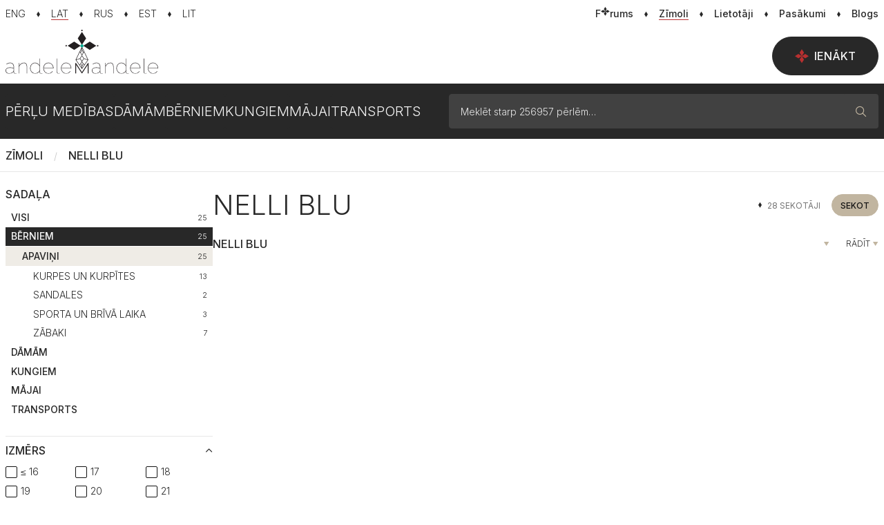

--- FILE ---
content_type: text/html; charset=UTF-8
request_url: https://www.andelemandele.lv/brand/nelli-blu/464/?cat=41
body_size: 15313
content:
<!doctype html>
<html class="no-js">
<head>
	<meta charset="utf-8">
	<title>Nelli Blu / Zīmoli / Andele Mandele</title>
	<link rel="stylesheet" media="screen" href="/styles/main-vue.css?id=67404675799b1d5ad0f876a3cbfbb450">
	<link rel="stylesheet" media="screen" href="/styles/master.css?id=cbb20a9e6509ffd81e0e7286b8afc865">
	<link rel="stylesheet" media="screen" href="/styles/main.css?id=492e954b122620ed5677e3e783f686af">
	<script  src="/scripts/boot.js?id=b6ffc2c6da237ba2a4aeefdd8af47813"></script>
	<script  src="/scripts/init.js?id=83d68829722fab7107ff3d601bfccf22"></script>
	<script  src="https://www.google.com/recaptcha/api.js?hl=lv&render=explicit&onload=GoogleCaptchaOnLoad"></script>
<link rel="canonical" href="https://www.andelemandele.lv/brand/nelli-blu/464/" />
<meta name="description" content="Andele Mandele - oficiālais Pērļu medību portāls Latvijā" />
<meta name="viewport" content="width=device-width, initial-scale=1.0, maximum-scale=1, user-scalable=no" />
<meta property="og:title" content="Nelli Blu / Zīmoli / Andele Mandele" />
<meta property="og:description" content="Andele Mandele - oficiālais Pērļu medību portāls Latvijā" />
<meta property="og:url" content="https://www.andelemandele.lv/brand/nelli-blu/464/" />
<meta property="og:image" content="https://www.andelemandele.lv/assets/logo/andele_mandele_logo.jpg" />
<meta property="og:type" content="article" />
<meta name="twitter:title" content="Nelli Blu / Zīmoli / Andele Mandele" />
<meta name="twitter:description" content="Andele Mandele - oficiālais Pērļu medību portāls Latvijā" />
<meta name="twitter:url" content="https://www.andelemandele.lv/brand/nelli-blu/464/" />
<meta name="twitter:image" content="https://www.andelemandele.lv/assets/logo/andele_mandele_logo.jpg" />
<meta name="twitter:card" content="summary" />

<link rel="apple-touch-icon" sizes="180x180" href="/apple-touch-icon.png">
<link rel="icon" type="image/png" sizes="32x32" href="/favicon-32x32.png">
<link rel="icon" type="image/png" sizes="16x16" href="/favicon-16x16.png">
<link rel="manifest" href="/site.webmanifest">
<link rel="mask-icon" href="/safari-pinned-tab.svg" color="#282828">
<meta name="msapplication-TileColor" content="#ffffff">
<meta name="theme-color" content="#ffffff">

<!––------------------------------------------------ Adnet -----------------------------------------------------------–>
<script async src='https://core.dimatter.ai/pubs/andelemandele-lv.min.js'></script>
<script language="javascript">
	window.dimatter = window.dimatter || [];
	window.dimatter.push(['_attachData', 'language', 'lv']);
	window.dimatter.push(['_attachData', 'is_seller', 'false']);
	window.dimatter.push('standalone');
	window.dimatter.push(['_initialize']);
</script></head>
<body>

<div class="container-page">
	<script>
	// V1
	Andele.isMobile = false;
	Andele.loggedIn = false;
	Andele.routes.list = {"userLogin":{"route":"\/login\/"},"userProfile":{"route":"\/profile\/"},"imageUpload":{"route":"\/images\/upload\/{type}\/"},"imageRemove":{"route":"\/images\/delete\/"},"imageRotate":{"route":"\/images\/rotate\/"},"imageDownload":{"route":"\/images\/download\/"},"userRatingReply":{"route":"\/user-view\/rating\/reply\/{id}\/"},"userNotifications":{"route":"\/profile\/notifications\/"},"userRestore":{"route":"\/profile\/restore\/"},"userBlockForm":{"route":"\/user\/blockform"},"userUnblock":{"route":"\/user\/unblock"},"userMailAlert":{"route":"\/profile\/mail-alert\/"},"userDataValidate":{"route":"\/user\/validate\/{field}"},"userActionsToggle":{"route":"\/user\/actions\/toggle\/"},"notifyLater":{"route":"\/data\/notify\/later\/"},"productCatData":{"route":"\/data\/products\/category\/"},"productsFindBrand":{"route":"\/data\/products\/brand\/"},"findLocations":{"route":"\/site\/locations"},"findLocationsReverse":{"route":"\/site\/locations\/reverse"},"staticMap":{"route":"\/site\/locations\/staticmap"},"infoText":{"route":"\/info\/{code}\/"},"eventJoin":{"route":"\/events\/join\/{id}\/"},"eventDecline":{"route":"\/events\/decline\/{id}\/"},"bugReport":{"route":"\/site\/bug\/report\/"},"policeReport":{"route":"\/site\/police\/report\/"},"toggleFav":{"route":"\/favorites\/toggle\/"},"productBrands":{"route":"\/brands\/"},"productsLatestData":{"route":"\/products\/latest\/data\/"},"productsList":{"route":"\/product-data\/"},"productFeedData":{"route":"\/products\/feed\/"},"productDeactivateForm":{"route":"\/products\/action\/deactivateForm\/"},"productDelForm":{"route":"\/products\/action\/deleteForm\/"},"productSelect":{"route":"\/products\/action\/select\/"},"productImageTips":{"route":"\/products\/action\/tips\/"},"productBoost":{"route":"\/products\/up\/"},"productUpData":{"route":"\/products\/up\/data"},"productUp":{"route":"\/products\/action\/up\/"},"productEdit":{"route":"\/sell\/edit"},"productEditPriceForm":{"route":"\/products\/editprice\/{id}"},"productEditPrice":{"route":"\/products\/action\/editprice"},"productReviewInfo":{"route":"\/products\/action\/reviewinfo"},"productReqBrand":{"route":"\/products\/reqbrand"},"productReqCategory":{"route":"\/products\/reqcat"},"productsCreateNot":{"route":"\/products\/action\/createnotify\/"},"productsSellingItem":{"route":"\/deals\/selling\/item\/{product_id}"},"payment":{"route":"\/payments\/create\/{service}\/{objectid}\/"},"paymentWalletForm":{"route":"\/payments\/wallet\/form\/"},"globalSearch":{"route":"\/products\/search"},"createSale":{"route":"\/products\/sale"},"stopSale":{"route":"\/products\/sale\/stop"},"saleRules":{"route":"\/products\/sale\/rules"},"checkSale":{"route":"\/products\/sale\/check"},"saveComment":{"route":"\/comments\/save\/"},"getComments":{"route":"\/comments\/get\/{type_id}\/{object_id}\/"},"messageList":{"route":"\/messages\/{thread}\/list\/"},"messageCompose":{"route":"\/messages\/{id}\/compose\/"},"messageItem":{"route":"\/messages\/message\/{id}\/"},"messageSetRead":{"route":"\/messages\/setread\/{thread}\/"},"adminMailSetRead":{"route":"\/messages\/adminsetread\/{id}\/"},"setReaction":{"route":"\/messages\/set-reaction"},"dealApply":{"route":"\/deals\/apply\/{id}"},"sellerDecline":{"route":"\/deals\/selling\/decline"},"buyerDecline":{"route":"\/deals\/buying\/decline"},"sellerDeals":{"route":"\/deals\/list\/{product_id}\/"},"buyerChat":{"route":"\/deals\/buy\/chat"},"sellerChat":{"route":"\/deals\/sell\/chat"},"buyerDeal":{"route":"\/deals\/buy\/{deal_id}\/deal"},"dealsBuyingItem":{"route":"\/deals\/buying\/item\/{product_id}\/{deal_id}"},"dealsBadge":{"route":"\/deals\/badge"},"reservationSet":{"route":"\/deals\/action\/reserve"},"reservationCancel":{"route":"\/deals\/action\/unreserve"},"productSoldForm":{"route":"\/deals\/action\/sold"},"productSold":{"route":"\/deals\/action\/sold"},"sellingUsers":{"route":"\/deals\/selling-users\/{product_id}"},"markUnread":{"route":"\/deals\/mark-unread"},"reviewForm":{"route":"\/deals\/reviewForm\/"},"adminTogglePacks":{"route":"\/adm\/products\/togglepacks"},"adminToggleSpot":{"route":"\/adm\/products\/togglespot"},"adminToggleImgPin":{"route":"\/adm\/products\/togglepin"},"adminToggleFlag":{"route":"\/adm\/products\/toggleflag"},"createMultiup":{"route":"\/products\/actions\/multiup\/"},"closeCookieMsg":{"route":"\/site\/closecookie"},"announcementClose":{"route":"\/site\/announcement\/close"},"selfadPopup":{"route":"\/site\/selfad"},"postBoxStart":{"route":"\/postbox\/form\/{product_id}\/{receiver_id}"},"postBoxStep0":{"route":"\/postbox\/form\/{product_id}\/0\/step0"},"postBoxStep1":{"route":"\/postbox\/form\/{product_id}\/{receiver_id}\/step1"},"postBoxStep2":{"route":"\/postbox\/form\/{product_id}\/{receiver_id}\/step2"},"postBoxSearch":{"route":"\/postbox\/search"},"postboxCode":{"route":"\/postbox\/{delivery_id}\/code"},"postBoxSendPoint":{"route":"\/postbox\/my\/send-point"},"postBoxSendStep1":{"route":"\/postbox\/my\/send-point\/1"},"postBoxSendStep2":{"route":"\/postbox\/my\/send-point\/2"},"deliveryTracking":{"route":"\/postbox\/my\/events\/{delivery_id}"},"postBoxSelected":{"route":"\/postbox\/my\/selected"},"postboxCancel":{"route":"\/postbox\/my\/cancel"},"postboxDelete":{"route":"\/postbox\/delete\/{id}"}};
	Andele.str = {"error":"K\u013c\u016bda","draft_saved":"Melnraksts saglab\u0101ts","file_too_big":"Faila izm\u0113rs p\u0101r\u0101k liels! Maksim\u0101lais izm\u0113rs - {{maxFilesize}}MB","file_response_error":"Savienojuma k\u013c\u016bda, l\u016bdzu m\u0113\u0123ini v\u0113lreiz.","invalid_file_type":"\u0160is fails nav at\u013cauts.","cannot_move_img":"Bildi \u0161aj\u0101 poz\u012bcij\u0101 main\u012bt nav at\u013cauts."};
	Andele.init('fast');

	// V2
	Website.lang = 'lv';
	Website.apiUrl = 'api.andelemandele.lv';
	Website.routes.list = {"users":{"userLogin":"\/login\/","userProfile":"\/profile\/","userNotifications":"\/profile\/notifications\/","userRestore":"\/profile\/restore\/","userBlockForm":"\/user\/blockform","userUnblock":"\/user\/unblock","userDataValidate":"\/user\/validate\/{field}","userActionsToggle":"\/user\/actions\/toggle\/"},"images":{"imageUpload":"\/images\/upload\/{type}\/","imageRemove":"\/images\/delete\/","imageRotate":"\/images\/rotate\/","imageDownload":"\/images\/download\/"},"common":{"userRatingReply":"\/user-view\/rating\/reply\/{id}\/","userMailAlert":"\/profile\/mail-alert\/","notifyLater":"\/data\/notify\/later\/","eventJoin":"\/events\/join\/{id}\/","eventDecline":"\/events\/decline\/{id}\/","productBrands":"\/brands\/","productsLatestData":"\/products\/latest\/data\/","payment":"\/payments\/create\/{service}\/{objectid}\/","paymentWalletForm":"\/payments\/wallet\/form\/","saveComment":"\/comments\/save\/","getComments":"\/comments\/get\/{type_id}\/{object_id}\/","messageCompose":"\/messages\/{id}\/compose\/","adminMailSetRead":"\/messages\/adminsetread\/{id}\/","dealApply":"\/deals\/apply\/{id}","adminTogglePacks":"\/adm\/products\/togglepacks","adminToggleSpot":"\/adm\/products\/togglespot","adminToggleImgPin":"\/adm\/products\/togglepin","adminToggleFlag":"\/adm\/products\/toggleflag","createMultiup":"\/products\/actions\/multiup\/","closeCookieMsg":"\/site\/closecookie","selfadPopup":"\/site\/selfad","postboxCancel":"\/postbox\/my\/cancel"},"products":{"productCatData":"\/data\/products\/category\/","productsFindBrand":"\/data\/products\/brand\/","productsList":"\/product-data\/","productFeedData":"\/products\/feed\/","productDeactivateForm":"\/products\/action\/deactivateForm\/","productDelForm":"\/products\/action\/deleteForm\/","productSelect":"\/products\/action\/select\/","productImageTips":"\/products\/action\/tips\/","productBoost":"\/products\/up\/","productUpData":"\/products\/up\/data","productUp":"\/products\/action\/up\/","productEdit":"\/sell\/edit","productEditPriceForm":"\/products\/editprice\/{id}","productEditPrice":"\/products\/action\/editprice","productReviewInfo":"\/products\/action\/reviewinfo","productReqBrand":"\/products\/reqbrand","productReqCategory":"\/products\/reqcat","productsCreateNot":"\/products\/action\/createnotify\/","productsSellingItem":"\/deals\/selling\/item\/{product_id}","createSale":"\/products\/sale","stopSale":"\/products\/sale\/stop","saleRules":"\/products\/sale\/rules","checkSale":"\/products\/sale\/check","productSoldForm":"\/deals\/action\/sold","productSold":"\/deals\/action\/sold"},"site":{"findLocations":"\/site\/locations","findLocationsReverse":"\/site\/locations\/reverse","staticMap":"\/site\/locations\/staticmap","infoText":"\/info\/{code}\/","bugReport":"\/site\/bug\/report\/","policeReport":"\/site\/police\/report\/","globalSearch":"\/products\/search","announcementClose":"\/site\/announcement\/close"},"favorites":{"toggleFav":"\/favorites\/toggle\/"},"messaging":{"messageList":"\/messages\/{thread}\/list\/","messageItem":"\/messages\/message\/{id}\/","messageSetRead":"\/messages\/setread\/{thread}\/","setReaction":"\/messages\/set-reaction"},"deals":{"sellerDecline":"\/deals\/selling\/decline","buyerDecline":"\/deals\/buying\/decline","sellerDeals":"\/deals\/list\/{product_id}\/","buyerChat":"\/deals\/buy\/chat","sellerChat":"\/deals\/sell\/chat","buyerDeal":"\/deals\/buy\/{deal_id}\/deal","dealsBuyingItem":"\/deals\/buying\/item\/{product_id}\/{deal_id}","dealsBadge":"\/deals\/badge","reservationSet":"\/deals\/action\/reserve","reservationCancel":"\/deals\/action\/unreserve","sellingUsers":"\/deals\/selling-users\/{product_id}","markUnread":"\/deals\/mark-unread","reviewForm":"\/deals\/reviewForm\/"},"postbox":{"postBoxStart":"\/postbox\/form\/{product_id}\/{receiver_id}","postBoxStep0":"\/postbox\/form\/{product_id}\/0\/step0","postBoxStep1":"\/postbox\/form\/{product_id}\/{receiver_id}\/step1","postBoxStep2":"\/postbox\/form\/{product_id}\/{receiver_id}\/step2","postBoxSearch":"\/postbox\/search","postboxCode":"\/postbox\/{delivery_id}\/code","postBoxSendPoint":"\/postbox\/my\/send-point","postBoxSendStep1":"\/postbox\/my\/send-point\/1","postBoxSendStep2":"\/postbox\/my\/send-point\/2","deliveryTracking":"\/postbox\/my\/events\/{delivery_id}","postBoxSelected":"\/postbox\/my\/selected","postboxDelete":"\/postbox\/delete\/{id}"}};
	Website.user.id = null;
	Website.user.isLoggedIn = false;
	Website.ads.galleryBannerCode = '<div  data-name="25940.2.1.21" class="ad ad-regular ad-zone-gallery-last" data-bind="site.ad-unit" data-provider="adnet" data-type="regular" data-id="AMLV22_Galerija_Desktop_960x600" data-width="960" data-height="600" data-device="desktop"></div>';
	Website.keys.GoogleCaptcha = '6LeYikMUAAAAAK7ApSdZFAkM1QICMqQbUmsfo0pL';

	Website.config = {
		chat: {
			host: 'https://chat.andelemandele.lv',
			port: 443,
		},
	};
</script>
	<script type="application/ld+json">
		{
			"@context": "https://schema.org",
			"@type": "Organization",
			"url": "https://www.andelemandele.lv/",
			"logo": "https://www.andelemandele.lv/assets/logo/andele_mandele_logo.jpg"
		}
	</script>

	<script type="application/ld+json">
		{
			"@context": "https://schema.org",
			"@type": "WebSite",
			"url": "https://www.andelemandele.lv/",
			"name": "Andele Mandele",
			"alternateName": "Andele Mandele",
			"potentialAction": {
				"@type": "SearchAction",
				"target": "https://www.andelemandele.lv/perles/?search={search_term_string}",
				"query-input": "required name=search_term_string"
			}
		}
	</script>

	<script type="text/javascript">
		window.googlefc = window.googlefc || {};
		googlefc.callbackQueue = googlefc.callbackQueue || [];
		googlefc.callbackQueue.push({
			CONSENT_DATA_READY: () => {
				// Google Tag Manager
				(function(w,d,s,l,i){w[l]=w[l]||[];w[l].push({'gtm.start':
				new Date().getTime(),event:'gtm.js'});var f=d.getElementsByTagName(s)[0],
				j=d.createElement(s),dl=l!='dataLayer'?'&l='+l:'';j.async=true;j.src=
				'https://www.googletagmanager.com/gtm.js?id='+i+dl;f.parentNode.insertBefore(j,f);
				})(window,document,'script','dataLayer','GTM-5JP5S8DG');
			},
		});
	</script>

	<!-- Google Tag Manager (noscript) -->
	<noscript><iframe src="https://www.googletagmanager.com/ns.html?id=GTM-5JP5S8DG" height="0" width="0" style="display:none;visibility:hidden"></iframe></noscript>



	<!--  -->
	<!--  -->

	
<!--googleoff: index-->
<header data-bind="site.global-announcement" data-id="6bbef4318e2267dccb1f1432e3390508b9d1541e" class="portal-announcement closed">
	<div class="container-xxl portal-announcement__container">
		<figure>
			<img src="/assets/illustrations/error_image.png" alt="" />
		</figure>
		<figcaption>
			Hei, hei! Atceries, ka e-pasts, whatsapp, sms darījumā nav vajadzīgs. Samaksu caur kurjeru saņemt NAV iespējams. ⚠️ Smart-ID apstiprinājums nekad netiek prasīts, lai saņemtu naudu. Sargā savus datus! Ja pircējs mēģina darījumu pārvirzīt ārpus portāla, atsakies no tā.		</figcaption>
		<a class="portal-announcement__close-m" href="javascript:;" data-role="global-announcement.close">
			<i class="icn-times-16-regular size-16"></i>
		</a>
		<button data-role="global-announcement.close" class="btn btn-light btn-sm portal-announcement__close-d" href="javascript:;">
			Aizvērt		</button>
	</div>
</header>
<!--googleon: index-->
	
<header class="top-header">
	<div class="container-xxl top-header__content">
		<nav class="horizontal-link-nav horizontal-link-nav--languages" aria-label="Valodas izvēlne">
							<a
					class=""
					href="?setlang=en"
					lang="en"
					aria-current=""
				>
					<em>ENG</em>
				</a>
								<a
					class="active"
					href="?setlang=lv"
					lang="lv"
					aria-current="page"
				>
					<em>LAT</em>
				</a>
								<a
					class=""
					href="?setlang=ru"
					lang="ru"
					aria-current=""
				>
					<em>RUS</em>
				</a>
								<a
					class=""
					href="?setlang=et"
					lang="et"
					aria-current=""
				>
					<em>EST</em>
				</a>
								<a
					class=""
					href="?setlang=lt"
					lang="lt"
					aria-current=""
				>
					<em>LIT</em>
				</a>
						</nav>

					<nav class="horizontal-link-nav" aria-label="Sekundārā izvēlne">
									<a
						class=""
						href="/forum/"
											>
						<em>F<i style="margin:0" class="icn-star-16-solid"></i>rums</em>
											</a>
										<a
						class="active"
						href="/brands/"
						aria-current="page"					>
						<em>Zīmoli</em>
											</a>
										<a
						class=""
						href="/users/"
											>
						<em>Lietotāji</em>
											</a>
										<a
						class=""
						href="/events/"
											>
						<em>Pasākumi</em>
											</a>
										<a
						class=""
						href="/blog/"
											>
						<em>Blogs</em>
											</a>
								</nav>
				</div>
</header>


<header class="mobile-header">
	<header id="mobile-search-nav-main" data-bind="site.search-form" class="mobile-search-nav site-search">
		<form method="get" action="/search/" role="search">
			<div class="input-group">
				<div class="input-group-prepend">
					<i class="icn-search-16-regular size-16" aria-hidden="true"></i>
				</div>

				<input data-role="search-input" value="" type="text" class="form-control" name="search" placeholder="Meklēt starp 256957 pērlēm…">

				<div class="input-group-append">
					<button data-role="cancel"
							type="button"
							aria-expanded="true"
							aria-controls="mobile-search-nav-main"
							aria-label="Aizvērt meklētāju"
					>
						<i class="icn-times-16-regular size-16" aria-hidden="true"></i>
					</button>
				</div>
			</div>
		</form>
	</header>

	<div class="mobile-header__content">
		<section>
			<div>

			<div class="desktop-nav__langs-mobile">
				<div class="dropdown langswitch-mobile">
	<button class="dropdown-toggle"
			type="button"
			id="lang-mobile-nav-button"
			data-bs-toggle="dropdown"
			aria-haspopup="menu"
			aria-expanded="false"
			aria-controls="lang-mobile-nav"
	>
		<span>
			LAT		</span>
	</button>

	<ul class="dropdown-menu" id="lang-mobile-nav" role="menu" aria-label="Valodas izvēlne">
					<li>
				<a class="dropdown-item "
				   href="?setlang=en"
				   role="menuitem"
				>
					ENG				</a>
			</li>
						<li>
				<a class="dropdown-item active"
				   href="?setlang=lv"
				   role="menuitem"
				>
					LAT				</a>
			</li>
						<li>
				<a class="dropdown-item "
				   href="?setlang=ru"
				   role="menuitem"
				>
					RUS				</a>
			</li>
						<li>
				<a class="dropdown-item "
				   href="?setlang=et"
				   role="menuitem"
				>
					EST				</a>
			</li>
						<li>
				<a class="dropdown-item "
				   href="?setlang=lt"
				   role="menuitem"
				>
					LIT				</a>
			</li>
				</ul>
</div>
			</div>

			</div>
		</section>

		<section class="mobile-header__search-logo">
			<div>
				
		<figure class="logo">
			<a href="/" class="logo-dark desktop"><img src="/assets/logo/am.svg" alt="Andele Mandele"/></a>
			<a href="/" class="logo-dark mobile"><img src="/assets/logo/am_logo_mobile.svg" alt="Andele Mandele"/></a>
			<a href="/" class="logo-light desktop"><img src="/assets/logo/am_white.svg" alt="Andele Mandele"/></a>
			<a href="/" class="logo-light mobile"><img src="/assets/logo/am_logo_mobile_white.svg" alt="Andele Mandele"/></a>
		</figure>
					</div>
		</section>

		<section class="mobile-header__search-toggle">
			<div>
				<button data-bind="common.mobile-search"
						data-target="#mobile-search-nav-main"
						type="button"
						aria-expanded="false"
						aria-controls="mobile-search-nav-main"
						aria-label="Atvēt meklētāju"
				>
					<i class="icn-search-16-regular size-16" aria-hidden="true"></i>
				</button>
			</div>
		</section>
	</div>
</header>

<header class="desktop-nav main" data-bind="common.main-header">
	<div class="desktop-nav__wrap">
		<div class="container-xxl">
			<div class="desktop-nav__content">
				
		<figure class="logo">
			<a href="/" class="logo-dark desktop"><img src="/assets/logo/am.svg" alt="Andele Mandele"/></a>
			<a href="/" class="logo-dark mobile"><img src="/assets/logo/am_logo_mobile.svg" alt="Andele Mandele"/></a>
			<a href="/" class="logo-light desktop"><img src="/assets/logo/am_white.svg" alt="Andele Mandele"/></a>
			<a href="/" class="logo-light mobile"><img src="/assets/logo/am_logo_mobile_white.svg" alt="Andele Mandele"/></a>
		</figure>
		
									<section class="desktop-nav__sell">
						<a href="/login/" class="btn btn-dark btn-lg desktop-nav__sell-lg">
							<i class="icn-star-16-solid size-16" aria-hidden="true"></i>
							Ienākt						</a>
					</section>
								</div>
		</div>
	</div>
</header>

<header class="category-header" data-bind="common.category-header">
	<div class="container-xxl">
		<div class="dropdown category-header__content dropdown">
			<button data-role="tablet-toggle" class="category-header__toggle" id="category-header-toggle" aria-haspopup="true" aria-expanded="false" aria-controls="category-header-main">
				<span>
					<i class="icn-gems-24-solid size-24" aria-hidden="true"></i>
					<span>Katalogs</span>
				</span>
				<i class="icn-triangle-down-16-solid size-16" aria-hidden="true"></i>
			</button>
			<div data-role="menu" class="dropdown-menu category-header__main" id="category-header-main">
				<section class="category-header__nav">
					<nav aria-label="Kategorijas izvēlne">
						<ul data-role="category-nav" class="category-nav">
															<li>
									<a data-role="simple-link" class="" href="/">Pērļu medības</a>
								</li>
																<li>
									<a
										href="#category-dropdown-1"
										class=" dropdown-toggle"
										role="button"
										data-role="top-category"
										data-bs-toggle="dropdown"
										aria-haspopup="menu"
										aria-expanded="false"
										aria-controls="category-dropdown-1"
										id="top-category-1"
									>
										Dāmām									</a>
									<div class="dropdown-menu category-nav__submenu" id="category-dropdown-1" aria-labelledby="top-category-1">
										<div class="container-xxl">
											<nav class="subcategory-menu">
												<ul>
																											<li class="">
															<a class="dropdown-item subcategory-menu__all" href="/perles/damam/">
																Visi																<span>
																	<em>124083</em>
																	<i class="icn-triangle-right-16-solid size-16 subcategory-menu__icon-def" aria-hidden="true"></i>
																</span>
															</a>
														</li>
																												<li class="">
															<a class="dropdown-item " href="/perles/damam/aksesuari/">
																Aksesuāri																<span>
																	<em>10240</em>
																	<i class="icn-triangle-right-16-solid size-16 subcategory-menu__icon-def" aria-hidden="true"></i>
																</span>
															</a>
														</li>
																												<li class="">
															<a class="dropdown-item " href="/perles/damam/vela/">
																Apakšveļa / Peldkostīmi																<span>
																	<em>3589</em>
																	<i class="icn-triangle-right-16-solid size-16 subcategory-menu__icon-def" aria-hidden="true"></i>
																</span>
															</a>
														</li>
																												<li class="">
															<a class="dropdown-item " href="/perles/damam/apavi/">
																Apavi																<span>
																	<em>18422</em>
																	<i class="icn-triangle-right-16-solid size-16 subcategory-menu__icon-def" aria-hidden="true"></i>
																</span>
															</a>
														</li>
																												<li class="">
															<a class="dropdown-item " href="/perles/damam/kelnes/">
																Bikses																<span>
																	<em>8317</em>
																	<i class="icn-triangle-right-16-solid size-16 subcategory-menu__icon-def" aria-hidden="true"></i>
																</span>
															</a>
														</li>
																												<li class="">
															<a class="dropdown-item " href="/perles/damam/dzemperijacinas/">
																Džemperi / Jaciņas																<span>
																	<em>11021</em>
																	<i class="icn-triangle-right-16-solid size-16 subcategory-menu__icon-def" aria-hidden="true"></i>
																</span>
															</a>
														</li>
																												<li class="">
															<a class="dropdown-item " href="/perles/damam/kazoki-vestes/">
																Kažoki / Vestes																<span>
																	<em>2014</em>
																	<i class="icn-triangle-right-16-solid size-16 subcategory-menu__icon-def" aria-hidden="true"></i>
																</span>
															</a>
														</li>
																												<li class="">
															<a class="dropdown-item " href="/perles/damam/kleitas/">
																Kleitas																<span>
																	<em>19294</em>
																	<i class="icn-triangle-right-16-solid size-16 subcategory-menu__icon-def" aria-hidden="true"></i>
																</span>
															</a>
														</li>
																												<li class="">
															<a class="dropdown-item " href="/perles/damam/komplekti-damam/">
																Komplekts																<span>
																	<em>1276</em>
																	<i class="icn-triangle-right-16-solid size-16 subcategory-menu__icon-def" aria-hidden="true"></i>
																</span>
															</a>
														</li>
																												<li class="">
															<a class="dropdown-item " href="/perles/damam/beauty/">
																Skaistumkopšana																<span>
																	<em>8153</em>
																	<i class="icn-triangle-right-16-solid size-16 subcategory-menu__icon-def" aria-hidden="true"></i>
																</span>
															</a>
														</li>
																												<li class="">
															<a class="dropdown-item " href="/perles/damam/somas/">
																Somas																<span>
																	<em>5668</em>
																	<i class="icn-triangle-right-16-solid size-16 subcategory-menu__icon-def" aria-hidden="true"></i>
																</span>
															</a>
														</li>
																												<li class="">
															<a class="dropdown-item " href="/perles/damam/sportam/">
																Sportam																<span>
																	<em>3885</em>
																	<i class="icn-triangle-right-16-solid size-16 subcategory-menu__icon-def" aria-hidden="true"></i>
																</span>
															</a>
														</li>
																												<li class="">
															<a class="dropdown-item " href="/perles/damam/svarki/">
																Svārki																<span>
																	<em>3577</em>
																	<i class="icn-triangle-right-16-solid size-16 subcategory-menu__icon-def" aria-hidden="true"></i>
																</span>
															</a>
														</li>
																												<li class="">
															<a class="dropdown-item " href="/perles/damam/topibluzes/">
																Topi / Blūzes																<span>
																	<em>7965</em>
																	<i class="icn-triangle-right-16-solid size-16 subcategory-menu__icon-def" aria-hidden="true"></i>
																</span>
															</a>
														</li>
																												<li class="">
															<a class="dropdown-item " href="/perles/damam/toposajam-maminam/">
																Topošajām māmiņām																<span>
																	<em>1074</em>
																	<i class="icn-triangle-right-16-solid size-16 subcategory-menu__icon-def" aria-hidden="true"></i>
																</span>
															</a>
														</li>
																												<li class="">
															<a class="dropdown-item " href="/perles/damam/sieviesu-virsjakas-meteli/">
																Virsjakas / Mēteļi																<span>
																	<em>14357</em>
																	<i class="icn-triangle-right-16-solid size-16 subcategory-menu__icon-def" aria-hidden="true"></i>
																</span>
															</a>
														</li>
																												<li class="">
															<a class="dropdown-item " href="/perles/damam/zaketes-un-kostimi/">
																Žaketes / Kostīmi																<span>
																	<em>3865</em>
																	<i class="icn-triangle-right-16-solid size-16 subcategory-menu__icon-def" aria-hidden="true"></i>
																</span>
															</a>
														</li>
																												<li class="">
															<a class="dropdown-item " href="/perles/damam/lvdizains-damas/">
																Rokdarbi																<span>
																	<em>1366</em>
																	<i class="icn-triangle-right-16-solid size-16 subcategory-menu__icon-def" aria-hidden="true"></i>
																</span>
															</a>
														</li>
																										</ul>
											</nav>
										</div>
									</div>
								</li>
																<li>
									<a
										href="#category-dropdown-2"
										class=" dropdown-toggle"
										role="button"
										data-role="top-category"
										data-bs-toggle="dropdown"
										aria-haspopup="menu"
										aria-expanded="false"
										aria-controls="category-dropdown-2"
										id="top-category-2"
									>
										Bērniem									</a>
									<div class="dropdown-menu category-nav__submenu" id="category-dropdown-2" aria-labelledby="top-category-2">
										<div class="container-xxl">
											<nav class="subcategory-menu">
												<ul>
																											<li class="">
															<a class="dropdown-item subcategory-menu__all" href="/perles/kids/">
																Visi																<span>
																	<em>79526</em>
																	<i class="icn-triangle-right-16-solid size-16 subcategory-menu__icon-def" aria-hidden="true"></i>
																</span>
															</a>
														</li>
																												<li class="">
															<a class="dropdown-item " href="/perles/kids/aksesuari-berniem/">
																Aksesuāri																<span>
																	<em>4177</em>
																	<i class="icn-triangle-right-16-solid size-16 subcategory-menu__icon-def" aria-hidden="true"></i>
																</span>
															</a>
														</li>
																												<li class="">
															<a class="dropdown-item " href="/perles/kids/apaksvela-berniem/">
																Apakšveļa / Zeķes / Halāti																<span>
																	<em>1222</em>
																	<i class="icn-triangle-right-16-solid size-16 subcategory-menu__icon-def" aria-hidden="true"></i>
																</span>
															</a>
														</li>
																												<li class="">
															<a class="dropdown-item " href="/perles/kids/apavini/">
																Apaviņi																<span>
																	<em>16080</em>
																	<i class="icn-triangle-right-16-solid size-16 subcategory-menu__icon-def" aria-hidden="true"></i>
																</span>
															</a>
														</li>
																												<li class="">
															<a class="dropdown-item " href="/perles/kids/bikseslegingi/">
																Bikses / Legingi																<span>
																	<em>3262</em>
																	<i class="icn-triangle-right-16-solid size-16 subcategory-menu__icon-def" aria-hidden="true"></i>
																</span>
															</a>
														</li>
																												<li class="">
															<a class="dropdown-item " href="/perles/kids/underwear/">
																Bodiji / Pidžamas																<span>
																	<em>2609</em>
																	<i class="icn-triangle-right-16-solid size-16 subcategory-menu__icon-def" aria-hidden="true"></i>
																</span>
															</a>
														</li>
																												<li class="">
															<a class="dropdown-item " href="/perles/kids/jakasdzemperi/">
																Džemperi / Jaciņas																<span>
																	<em>4129</em>
																	<i class="icn-triangle-right-16-solid size-16 subcategory-menu__icon-def" aria-hidden="true"></i>
																</span>
															</a>
														</li>
																												<li class="">
															<a class="dropdown-item " href="/perles/kids/kleitas-svarki/">
																Kleitiņas / Svārciņi																<span>
																	<em>5257</em>
																	<i class="icn-triangle-right-16-solid size-16 subcategory-menu__icon-def" aria-hidden="true"></i>
																</span>
															</a>
														</li>
																												<li class="">
															<a class="dropdown-item " href="/perles/kids/komplekti-kids/">
																Komplekti																<span>
																	<em>4110</em>
																	<i class="icn-triangle-right-16-solid size-16 subcategory-menu__icon-def" aria-hidden="true"></i>
																</span>
															</a>
														</li>
																												<li class="">
															<a class="dropdown-item " href="/perles/kids/krekli-t-krekli/">
																Krekli / T-krekli / Blūzes																<span>
																	<em>2023</em>
																	<i class="icn-triangle-right-16-solid size-16 subcategory-menu__icon-def" aria-hidden="true"></i>
																</span>
															</a>
														</li>
																												<li class="">
															<a class="dropdown-item " href="/perles/kids/mebeles-bernistabai/">
																Mēbeles bērnistabai																<span>
																	<em>1741</em>
																	<i class="icn-triangle-right-16-solid size-16 subcategory-menu__icon-def" aria-hidden="true"></i>
																</span>
															</a>
														</li>
																												<li class="">
															<a class="dropdown-item " href="/perles/kids/paligierices-vecakiem/">
																Palīgierīces vecākiem																<span>
																	<em>2582</em>
																	<i class="icn-triangle-right-16-solid size-16 subcategory-menu__icon-def" aria-hidden="true"></i>
																</span>
															</a>
														</li>
																												<li class="">
															<a class="dropdown-item " href="/perles/kids/rati/">
																Rati / Autosēdeklīši																<span>
																	<em>2501</em>
																	<i class="icn-triangle-right-16-solid size-16 subcategory-menu__icon-def" aria-hidden="true"></i>
																</span>
															</a>
														</li>
																												<li class="">
															<a class="dropdown-item " href="/perles/kids/rotalam/">
																Rotaļām																<span>
																	<em>8779</em>
																	<i class="icn-triangle-right-16-solid size-16 subcategory-menu__icon-def" aria-hidden="true"></i>
																</span>
															</a>
														</li>
																												<li class="">
															<a class="dropdown-item " href="/perles/kids/berniem-sportam/">
																Sportam / Aktivitātēm																<span>
																	<em>3508</em>
																	<i class="icn-triangle-right-16-solid size-16 subcategory-menu__icon-def" aria-hidden="true"></i>
																</span>
															</a>
														</li>
																												<li class="">
															<a class="dropdown-item " href="/perles/kids/virsdrebes-berniem/">
																Virsdrēbes																<span>
																	<em>15923</em>
																	<i class="icn-triangle-right-16-solid size-16 subcategory-menu__icon-def" aria-hidden="true"></i>
																</span>
															</a>
														</li>
																												<li class="">
															<a class="dropdown-item " href="/perles/kids/uzvalcini/">
																Žaketes / Uzvalciņi																<span>
																	<em>479</em>
																	<i class="icn-triangle-right-16-solid size-16 subcategory-menu__icon-def" aria-hidden="true"></i>
																</span>
															</a>
														</li>
																												<li class="">
															<a class="dropdown-item " href="/perles/kids/lvdivains-berni/">
																Rokdarbi																<span>
																	<em>1143</em>
																	<i class="icn-triangle-right-16-solid size-16 subcategory-menu__icon-def" aria-hidden="true"></i>
																</span>
															</a>
														</li>
																										</ul>
											</nav>
										</div>
									</div>
								</li>
																<li>
									<a
										href="#category-dropdown-54"
										class=" dropdown-toggle"
										role="button"
										data-role="top-category"
										data-bs-toggle="dropdown"
										aria-haspopup="menu"
										aria-expanded="false"
										aria-controls="category-dropdown-54"
										id="top-category-54"
									>
										Kungiem									</a>
									<div class="dropdown-menu category-nav__submenu" id="category-dropdown-54" aria-labelledby="top-category-54">
										<div class="container-xxl">
											<nav class="subcategory-menu">
												<ul>
																											<li class="">
															<a class="dropdown-item subcategory-menu__all" href="/perles/kungiem/">
																Visi																<span>
																	<em>17808</em>
																	<i class="icn-triangle-right-16-solid size-16 subcategory-menu__icon-def" aria-hidden="true"></i>
																</span>
															</a>
														</li>
																												<li class="">
															<a class="dropdown-item " href="/perles/kungiem/aksesuari-viriesiem/">
																Aksesuāri vīriešiem																<span>
																	<em>2375</em>
																	<i class="icn-triangle-right-16-solid size-16 subcategory-menu__icon-def" aria-hidden="true"></i>
																</span>
															</a>
														</li>
																												<li class="">
															<a class="dropdown-item " href="/perles/kungiem/vela-viriesiem/">
																Apakšveļa																<span>
																	<em>238</em>
																	<i class="icn-triangle-right-16-solid size-16 subcategory-menu__icon-def" aria-hidden="true"></i>
																</span>
															</a>
														</li>
																												<li class="">
															<a class="dropdown-item " href="/perles/kungiem/viriesu-apavi/">
																Apavi vīriešiem																<span>
																	<em>3331</em>
																	<i class="icn-triangle-right-16-solid size-16 subcategory-menu__icon-def" aria-hidden="true"></i>
																</span>
															</a>
														</li>
																												<li class="">
															<a class="dropdown-item " href="/perles/kungiem/bikses-sorti/">
																Bikses / Šorti																<span>
																	<em>1973</em>
																	<i class="icn-triangle-right-16-solid size-16 subcategory-menu__icon-def" aria-hidden="true"></i>
																</span>
															</a>
														</li>
																												<li class="">
															<a class="dropdown-item " href="/perles/kungiem/dzemperi-jakas/">
																Džemperi / Jakas																<span>
																	<em>2544</em>
																	<i class="icn-triangle-right-16-solid size-16 subcategory-menu__icon-def" aria-hidden="true"></i>
																</span>
															</a>
														</li>
																												<li class="">
															<a class="dropdown-item " href="/perles/kungiem/izpardodu-komplekts/">
																Komplekts																<span>
																	<em>110</em>
																	<i class="icn-triangle-right-16-solid size-16 subcategory-menu__icon-def" aria-hidden="true"></i>
																</span>
															</a>
														</li>
																												<li class="">
															<a class="dropdown-item " href="/perles/kungiem/krekli/">
																Krekli																<span>
																	<em>1939</em>
																	<i class="icn-triangle-right-16-solid size-16 subcategory-menu__icon-def" aria-hidden="true"></i>
																</span>
															</a>
														</li>
																												<li class="">
															<a class="dropdown-item " href="/perles/kungiem/sports/">
																Sportam																<span>
																	<em>1710</em>
																	<i class="icn-triangle-right-16-solid size-16 subcategory-menu__icon-def" aria-hidden="true"></i>
																</span>
															</a>
														</li>
																												<li class="">
															<a class="dropdown-item " href="/perles/kungiem/meteli-virsjakas/">
																Virsjakas / Mēteļi																<span>
																	<em>2839</em>
																	<i class="icn-triangle-right-16-solid size-16 subcategory-menu__icon-def" aria-hidden="true"></i>
																</span>
															</a>
														</li>
																												<li class="">
															<a class="dropdown-item " href="/perles/kungiem/uzvalki/">
																Žaketes / Uzvalki																<span>
																	<em>633</em>
																	<i class="icn-triangle-right-16-solid size-16 subcategory-menu__icon-def" aria-hidden="true"></i>
																</span>
															</a>
														</li>
																												<li class="">
															<a class="dropdown-item " href="/perles/kungiem/lvdivains-kungi/">
																Rokdarbi																<span>
																	<em>116</em>
																	<i class="icn-triangle-right-16-solid size-16 subcategory-menu__icon-def" aria-hidden="true"></i>
																</span>
															</a>
														</li>
																										</ul>
											</nav>
										</div>
									</div>
								</li>
																<li>
									<a
										href="#category-dropdown-70"
										class=" dropdown-toggle"
										role="button"
										data-role="top-category"
										data-bs-toggle="dropdown"
										aria-haspopup="menu"
										aria-expanded="false"
										aria-controls="category-dropdown-70"
										id="top-category-70"
									>
										Mājai									</a>
									<div class="dropdown-menu category-nav__submenu" id="category-dropdown-70" aria-labelledby="top-category-70">
										<div class="container-xxl">
											<nav class="subcategory-menu">
												<ul>
																											<li class="">
															<a class="dropdown-item subcategory-menu__all" href="/perles/home/">
																Visi																<span>
																	<em>38127</em>
																	<i class="icn-triangle-right-16-solid size-16 subcategory-menu__icon-def" aria-hidden="true"></i>
																</span>
															</a>
														</li>
																												<li class="">
															<a class="dropdown-item " href="/perles/home/apgaismojums/">
																Apgaismojums																<span>
																	<em>1021</em>
																	<i class="icn-triangle-right-16-solid size-16 subcategory-menu__icon-def" aria-hidden="true"></i>
																</span>
															</a>
														</li>
																												<li class="">
															<a class="dropdown-item " href="/perles/home/majai-darzam/">
																Dārzam																<span>
																	<em>308</em>
																	<i class="icn-triangle-right-16-solid size-16 subcategory-menu__icon-def" aria-hidden="true"></i>
																</span>
															</a>
														</li>
																												<li class="">
															<a class="dropdown-item " href="/perles/home/gramatas/">
																Grāmatas																<span>
																	<em>6706</em>
																	<i class="icn-triangle-right-16-solid size-16 subcategory-menu__icon-def" aria-hidden="true"></i>
																</span>
															</a>
														</li>
																												<li class="">
															<a class="dropdown-item " href="/perles/home/interjera-prieksmeti/">
																Interjera priekšmeti																<span>
																	<em>4329</em>
																	<i class="icn-triangle-right-16-solid size-16 subcategory-menu__icon-def" aria-hidden="true"></i>
																</span>
															</a>
														</li>
																												<li class="">
															<a class="dropdown-item " href="/perles/home/kolekcionariem/">
																Kolekcionāriem																<span>
																	<em>2677</em>
																	<i class="icn-triangle-right-16-solid size-16 subcategory-menu__icon-def" aria-hidden="true"></i>
																</span>
															</a>
														</li>
																												<li class="">
															<a class="dropdown-item " href="/perles/home/majdzivniekiem/">
																Mājdzīvniekiem																<span>
																	<em>789</em>
																	<i class="icn-triangle-right-16-solid size-16 subcategory-menu__icon-def" aria-hidden="true"></i>
																</span>
															</a>
														</li>
																												<li class="">
															<a class="dropdown-item " href="/perles/home/mebeles/">
																Mēbeles																<span>
																	<em>3089</em>
																	<i class="icn-triangle-right-16-solid size-16 subcategory-menu__icon-def" aria-hidden="true"></i>
																</span>
															</a>
														</li>
																												<li class="">
															<a class="dropdown-item " href="/perles/home/remontam/">
																Santehnika / Remontam																<span>
																	<em>771</em>
																	<i class="icn-triangle-right-16-solid size-16 subcategory-menu__icon-def" aria-hidden="true"></i>
																</span>
															</a>
														</li>
																												<li class="">
															<a class="dropdown-item " href="/perles/home/sportam-atputai/">
																Sportam / Atpūtai																<span>
																	<em>1151</em>
																	<i class="icn-triangle-right-16-solid size-16 subcategory-menu__icon-def" aria-hidden="true"></i>
																</span>
															</a>
														</li>
																												<li class="">
															<a class="dropdown-item " href="/perles/home/tehnika/">
																Tehnika																<span>
																	<em>6958</em>
																	<i class="icn-triangle-right-16-solid size-16 subcategory-menu__icon-def" aria-hidden="true"></i>
																</span>
															</a>
														</li>
																												<li class="">
															<a class="dropdown-item " href="/perles/home/tekstilizstradajumi/">
																Tekstilizstrādājumi																<span>
																	<em>1474</em>
																	<i class="icn-triangle-right-16-solid size-16 subcategory-menu__icon-def" aria-hidden="true"></i>
																</span>
															</a>
														</li>
																												<li class="">
															<a class="dropdown-item " href="/perles/home/trauki/">
																Trauki																<span>
																	<em>6484</em>
																	<i class="icn-triangle-right-16-solid size-16 subcategory-menu__icon-def" aria-hidden="true"></i>
																</span>
															</a>
														</li>
																												<li class="">
															<a class="dropdown-item " href="/perles/home/materiali-rokdarbiem/">
																Materiāli rokdarbiem																<span>
																	<em>1089</em>
																	<i class="icn-triangle-right-16-solid size-16 subcategory-menu__icon-def" aria-hidden="true"></i>
																</span>
															</a>
														</li>
																												<li class="">
															<a class="dropdown-item " href="/perles/home/lvdizains-majas/">
																Rokdarbi																<span>
																	<em>1281</em>
																	<i class="icn-triangle-right-16-solid size-16 subcategory-menu__icon-def" aria-hidden="true"></i>
																</span>
															</a>
														</li>
																										</ul>
											</nav>
										</div>
									</div>
								</li>
																<li>
									<a
										href="#category-dropdown-433"
										class=" dropdown-toggle"
										role="button"
										data-role="top-category"
										data-bs-toggle="dropdown"
										aria-haspopup="menu"
										aria-expanded="false"
										aria-controls="category-dropdown-433"
										id="top-category-433"
									>
										Transports									</a>
									<div class="dropdown-menu category-nav__submenu" id="category-dropdown-433" aria-labelledby="top-category-433">
										<div class="container-xxl">
											<nav class="subcategory-menu">
												<ul>
																											<li class="">
															<a class="dropdown-item subcategory-menu__all" href="/perles/auto/">
																Visi																<span>
																	<em>1219</em>
																	<i class="icn-triangle-right-16-solid size-16 subcategory-menu__icon-def" aria-hidden="true"></i>
																</span>
															</a>
														</li>
																												<li class="">
															<a class="dropdown-item " href="/perles/auto/motorolleri/">
																Moto																<span>
																	<em>144</em>
																	<i class="icn-triangle-right-16-solid size-16 subcategory-menu__icon-def" aria-hidden="true"></i>
																</span>
															</a>
														</li>
																												<li class="">
															<a class="dropdown-item " href="/perles/auto/velosipedi/">
																Velosipēdi																<span>
																	<em>229</em>
																	<i class="icn-triangle-right-16-solid size-16 subcategory-menu__icon-def" aria-hidden="true"></i>
																</span>
															</a>
														</li>
																												<li class="">
															<a class="dropdown-item " href="/perles/auto/vieglie/">
																Vieglie auto																<span>
																	<em>252</em>
																	<i class="icn-triangle-right-16-solid size-16 subcategory-menu__icon-def" aria-hidden="true"></i>
																</span>
															</a>
														</li>
																												<li class="">
															<a class="dropdown-item " href="/perles/auto/rezerves-dalas/">
																Rezerves daļas																<span>
																	<em>594</em>
																	<i class="icn-triangle-right-16-solid size-16 subcategory-menu__icon-def" aria-hidden="true"></i>
																</span>
															</a>
														</li>
																										</ul>
											</nav>
										</div>
									</div>
								</li>
														</ul>
					</nav>
				</section>
			</div>

			<div data-bind="site.search-form" class="category-header__search site-search">
				<form method="get" action="/search/">
					<div class="input-group category-header__search-form">
						<input id="search-input" data-role="search-input" type="search" class="form-control" value="" name="search" placeholder="Meklēt starp 256957 pērlēm…" />
						<label for="search-input" class="visually-hidden">Meklēt starp 256957 pērlēm…</label>
						<div class="input-group-append">
							<button class="btn" type="submit" data-role="submit" aria-label="Meklēt">
								<i class="icn-search-16-regular size-16" aria-hidden="true"></i>
							</button>
						</div>
					</div>
				</form>
			</div>

		</div>
	</div>
</header>

<header class="mobile-main-nav" data-bind="common.mobile-nav" data-scenes="#mobile-scenes">
	<nav class="mobile-nav" role="tablist" aria-label="Galvenā izvēlne">
		<a class="" data-role="link" href="/" aria-selected="false" tabindex="0">
			<i class="icn-heart-24-solid size-24" aria-hidden="true"></i>
			<em>Sākums</em>
		</a>
		<a class="" data-action="categories" data-role="link" href="javascript:;" role="tab" aria-selected="false" aria-controls="mobile-scenes-categories" tabindex="-1">
			<i class="icn-gems-24-solid size-24" aria-hidden="true"></i>
			<em>Katalogs</em>
		</a>
		<a class="" href="/sell/" data-role="link" aria-selected="false" tabindex="-1">
			<i class="icn-star-24-solid size-24" aria-hidden="true"></i>
			<em>Pārdot</em>
		</a>
		<a class="" href="/deals/selling" data-role="link" aria-selected="false" tabindex="-1">
			<i class="icn-comment-24-solid size-24" aria-hidden="true"></i>
			<em>Andele</em>
					</a>
		<a data-action="more" data-role="link" href="javascript:;" role="tab" aria-selected="false" aria-controls="mobile-scenes-more" tabindex="-1">
			<i class="icn-ellipsis-h-24-solid size-24" aria-hidden="true"></i>
			<em>Vairāk</em>
					</a>
	</nav>
</header>

<div id="mobile-scenes" class="mobile-navigation">
	<div id="mobile-scenes-categories" data-scene="categories" class="mobile-scene mobile-scene--catalog" role="tabpanel" aria-labelledby="mobile-scenes-categories-title">
		<div class="mobile-scene__inner">
			<div class="mobile-scene__content active" data-bind="products.mobile-category-menu" data-role="scene">

				
<header class="mobile-header">
	<header id="mobile-search-nav-catalog" data-bind="site.search-form" class="mobile-search-nav site-search">
		<form method="get" action="/search/" role="search">
			<div class="input-group">
				<div class="input-group-prepend">
					<i class="icn-search-16-regular size-16" aria-hidden="true"></i>
				</div>

				<input data-role="search-input" value="" type="text" class="form-control" name="search" placeholder="Meklēt starp 256957 pērlēm…">

				<div class="input-group-append">
					<button data-role="cancel"
							type="button"
							aria-expanded="true"
							aria-controls="mobile-search-nav-catalog"
							aria-label="Aizvērt meklētāju"
					>
						<i class="icn-times-16-regular size-16" aria-hidden="true"></i>
					</button>
				</div>
			</div>
		</form>
	</header>

	<div class="mobile-header__content">
		<section>
			<div>

			<div class="desktop-nav__langs-mobile">
				<div class="dropdown langswitch-mobile">
	<button class="dropdown-toggle"
			type="button"
			id="lang-mobile-nav-button"
			data-bs-toggle="dropdown"
			aria-haspopup="menu"
			aria-expanded="false"
			aria-controls="lang-mobile-nav"
	>
		<span>
			LAT		</span>
	</button>

	<ul class="dropdown-menu" id="lang-mobile-nav" role="menu" aria-label="Valodas izvēlne">
					<li>
				<a class="dropdown-item "
				   href="?setlang=en"
				   role="menuitem"
				>
					ENG				</a>
			</li>
						<li>
				<a class="dropdown-item active"
				   href="?setlang=lv"
				   role="menuitem"
				>
					LAT				</a>
			</li>
						<li>
				<a class="dropdown-item "
				   href="?setlang=ru"
				   role="menuitem"
				>
					RUS				</a>
			</li>
						<li>
				<a class="dropdown-item "
				   href="?setlang=et"
				   role="menuitem"
				>
					EST				</a>
			</li>
						<li>
				<a class="dropdown-item "
				   href="?setlang=lt"
				   role="menuitem"
				>
					LIT				</a>
			</li>
				</ul>
</div>
			</div>

			</div>
		</section>

		<section class="mobile-header__search-logo">
			<div>
				
		<figure class="logo">
			<a href="/" class="logo-dark desktop"><img src="/assets/logo/am.svg" alt="Andele Mandele"/></a>
			<a href="/" class="logo-dark mobile"><img src="/assets/logo/am_logo_mobile.svg" alt="Andele Mandele"/></a>
			<a href="/" class="logo-light desktop"><img src="/assets/logo/am_white.svg" alt="Andele Mandele"/></a>
			<a href="/" class="logo-light mobile"><img src="/assets/logo/am_logo_mobile_white.svg" alt="Andele Mandele"/></a>
		</figure>
					</div>
		</section>

		<section class="mobile-header__search-toggle">
			<div>
				<button data-bind="common.mobile-search"
						data-target="#mobile-search-nav-catalog"
						type="button"
						aria-expanded="false"
						aria-controls="mobile-search-nav-catalog"
						aria-label="Atvēt meklētāju"
				>
					<i class="icn-search-16-regular size-16" aria-hidden="true"></i>
				</button>
			</div>
		</section>
	</div>
</header>

				<div class="mobile-scene__main">
					<h4 class="block" id="mobile-scenes-categories-title">
						Pērļu medības					</h4>

					<div class="block half mobile-category-list">
													<div class="category-dropdown">
								<button data-bs-toggle="collapse" class="collapsed" data-bs-target="#catmob1" aria-expanded="false" aria-controls="catmob1" type="button">
									<span>Dāmām</span>
									<figure>
										<strong>124083</strong>
										pērles									</figure>
								</button>
								<div id="catmob1" class="accordion-collapse collapse " role="region">
									<nav class="subcategory-menu 1">
										<ul>
																							<li class="">
													<a class="subcategory-menu__all" href="/perles/damam/">
														Visi														<span>
															<em>124083</em>
															<i class="icn-triangle-right-16-solid size-16 subcategory-menu__icon-def" aria-hidden="true"></i>
														</span>
													</a>
												</li>
																								<li class="">
													<a  href="/perles/damam/aksesuari/">
														Aksesuāri														<span>
															<em>10240</em>
															<i class="icn-triangle-right-16-solid size-16 subcategory-menu__icon-def" aria-hidden="true"></i>
														</span>
													</a>
												</li>
																								<li class="">
													<a  href="/perles/damam/vela/">
														Apakšveļa / Peldkostīmi														<span>
															<em>3589</em>
															<i class="icn-triangle-right-16-solid size-16 subcategory-menu__icon-def" aria-hidden="true"></i>
														</span>
													</a>
												</li>
																								<li class="">
													<a  href="/perles/damam/apavi/">
														Apavi														<span>
															<em>18422</em>
															<i class="icn-triangle-right-16-solid size-16 subcategory-menu__icon-def" aria-hidden="true"></i>
														</span>
													</a>
												</li>
																								<li class="">
													<a  href="/perles/damam/kelnes/">
														Bikses														<span>
															<em>8317</em>
															<i class="icn-triangle-right-16-solid size-16 subcategory-menu__icon-def" aria-hidden="true"></i>
														</span>
													</a>
												</li>
																								<li class="">
													<a  href="/perles/damam/dzemperijacinas/">
														Džemperi / Jaciņas														<span>
															<em>11021</em>
															<i class="icn-triangle-right-16-solid size-16 subcategory-menu__icon-def" aria-hidden="true"></i>
														</span>
													</a>
												</li>
																								<li class="">
													<a  href="/perles/damam/kazoki-vestes/">
														Kažoki / Vestes														<span>
															<em>2014</em>
															<i class="icn-triangle-right-16-solid size-16 subcategory-menu__icon-def" aria-hidden="true"></i>
														</span>
													</a>
												</li>
																								<li class="">
													<a  href="/perles/damam/kleitas/">
														Kleitas														<span>
															<em>19294</em>
															<i class="icn-triangle-right-16-solid size-16 subcategory-menu__icon-def" aria-hidden="true"></i>
														</span>
													</a>
												</li>
																								<li class="">
													<a  href="/perles/damam/komplekti-damam/">
														Komplekts														<span>
															<em>1276</em>
															<i class="icn-triangle-right-16-solid size-16 subcategory-menu__icon-def" aria-hidden="true"></i>
														</span>
													</a>
												</li>
																								<li class="">
													<a  href="/perles/damam/beauty/">
														Skaistumkopšana														<span>
															<em>8153</em>
															<i class="icn-triangle-right-16-solid size-16 subcategory-menu__icon-def" aria-hidden="true"></i>
														</span>
													</a>
												</li>
																								<li class="">
													<a  href="/perles/damam/somas/">
														Somas														<span>
															<em>5668</em>
															<i class="icn-triangle-right-16-solid size-16 subcategory-menu__icon-def" aria-hidden="true"></i>
														</span>
													</a>
												</li>
																								<li class="">
													<a  href="/perles/damam/sportam/">
														Sportam														<span>
															<em>3885</em>
															<i class="icn-triangle-right-16-solid size-16 subcategory-menu__icon-def" aria-hidden="true"></i>
														</span>
													</a>
												</li>
																								<li class="">
													<a  href="/perles/damam/svarki/">
														Svārki														<span>
															<em>3577</em>
															<i class="icn-triangle-right-16-solid size-16 subcategory-menu__icon-def" aria-hidden="true"></i>
														</span>
													</a>
												</li>
																								<li class="">
													<a  href="/perles/damam/topibluzes/">
														Topi / Blūzes														<span>
															<em>7965</em>
															<i class="icn-triangle-right-16-solid size-16 subcategory-menu__icon-def" aria-hidden="true"></i>
														</span>
													</a>
												</li>
																								<li class="">
													<a  href="/perles/damam/toposajam-maminam/">
														Topošajām māmiņām														<span>
															<em>1074</em>
															<i class="icn-triangle-right-16-solid size-16 subcategory-menu__icon-def" aria-hidden="true"></i>
														</span>
													</a>
												</li>
																								<li class="">
													<a  href="/perles/damam/sieviesu-virsjakas-meteli/">
														Virsjakas / Mēteļi														<span>
															<em>14357</em>
															<i class="icn-triangle-right-16-solid size-16 subcategory-menu__icon-def" aria-hidden="true"></i>
														</span>
													</a>
												</li>
																								<li class="">
													<a  href="/perles/damam/zaketes-un-kostimi/">
														Žaketes / Kostīmi														<span>
															<em>3865</em>
															<i class="icn-triangle-right-16-solid size-16 subcategory-menu__icon-def" aria-hidden="true"></i>
														</span>
													</a>
												</li>
																								<li class="">
													<a  href="/perles/damam/lvdizains-damas/">
														Rokdarbi														<span>
															<em>1366</em>
															<i class="icn-triangle-right-16-solid size-16 subcategory-menu__icon-def" aria-hidden="true"></i>
														</span>
													</a>
												</li>
																						</ul>
									</nav>
								</div>
							</div>
														<div class="category-dropdown">
								<button data-bs-toggle="collapse" class="collapsed" data-bs-target="#catmob2" aria-expanded="false" aria-controls="catmob2" type="button">
									<span>Bērniem</span>
									<figure>
										<strong>79526</strong>
										pērles									</figure>
								</button>
								<div id="catmob2" class="accordion-collapse collapse " role="region">
									<nav class="subcategory-menu 1">
										<ul>
																							<li class="">
													<a class="subcategory-menu__all" href="/perles/kids/">
														Visi														<span>
															<em>79526</em>
															<i class="icn-triangle-right-16-solid size-16 subcategory-menu__icon-def" aria-hidden="true"></i>
														</span>
													</a>
												</li>
																								<li class="">
													<a  href="/perles/kids/aksesuari-berniem/">
														Aksesuāri														<span>
															<em>4177</em>
															<i class="icn-triangle-right-16-solid size-16 subcategory-menu__icon-def" aria-hidden="true"></i>
														</span>
													</a>
												</li>
																								<li class="">
													<a  href="/perles/kids/apaksvela-berniem/">
														Apakšveļa / Zeķes / Halāti														<span>
															<em>1222</em>
															<i class="icn-triangle-right-16-solid size-16 subcategory-menu__icon-def" aria-hidden="true"></i>
														</span>
													</a>
												</li>
																								<li class="">
													<a  href="/perles/kids/apavini/">
														Apaviņi														<span>
															<em>16080</em>
															<i class="icn-triangle-right-16-solid size-16 subcategory-menu__icon-def" aria-hidden="true"></i>
														</span>
													</a>
												</li>
																								<li class="">
													<a  href="/perles/kids/bikseslegingi/">
														Bikses / Legingi														<span>
															<em>3262</em>
															<i class="icn-triangle-right-16-solid size-16 subcategory-menu__icon-def" aria-hidden="true"></i>
														</span>
													</a>
												</li>
																								<li class="">
													<a  href="/perles/kids/underwear/">
														Bodiji / Pidžamas														<span>
															<em>2609</em>
															<i class="icn-triangle-right-16-solid size-16 subcategory-menu__icon-def" aria-hidden="true"></i>
														</span>
													</a>
												</li>
																								<li class="">
													<a  href="/perles/kids/jakasdzemperi/">
														Džemperi / Jaciņas														<span>
															<em>4129</em>
															<i class="icn-triangle-right-16-solid size-16 subcategory-menu__icon-def" aria-hidden="true"></i>
														</span>
													</a>
												</li>
																								<li class="">
													<a  href="/perles/kids/kleitas-svarki/">
														Kleitiņas / Svārciņi														<span>
															<em>5257</em>
															<i class="icn-triangle-right-16-solid size-16 subcategory-menu__icon-def" aria-hidden="true"></i>
														</span>
													</a>
												</li>
																								<li class="">
													<a  href="/perles/kids/komplekti-kids/">
														Komplekti														<span>
															<em>4110</em>
															<i class="icn-triangle-right-16-solid size-16 subcategory-menu__icon-def" aria-hidden="true"></i>
														</span>
													</a>
												</li>
																								<li class="">
													<a  href="/perles/kids/krekli-t-krekli/">
														Krekli / T-krekli / Blūzes														<span>
															<em>2023</em>
															<i class="icn-triangle-right-16-solid size-16 subcategory-menu__icon-def" aria-hidden="true"></i>
														</span>
													</a>
												</li>
																								<li class="">
													<a  href="/perles/kids/mebeles-bernistabai/">
														Mēbeles bērnistabai														<span>
															<em>1741</em>
															<i class="icn-triangle-right-16-solid size-16 subcategory-menu__icon-def" aria-hidden="true"></i>
														</span>
													</a>
												</li>
																								<li class="">
													<a  href="/perles/kids/paligierices-vecakiem/">
														Palīgierīces vecākiem														<span>
															<em>2582</em>
															<i class="icn-triangle-right-16-solid size-16 subcategory-menu__icon-def" aria-hidden="true"></i>
														</span>
													</a>
												</li>
																								<li class="">
													<a  href="/perles/kids/rati/">
														Rati / Autosēdeklīši														<span>
															<em>2501</em>
															<i class="icn-triangle-right-16-solid size-16 subcategory-menu__icon-def" aria-hidden="true"></i>
														</span>
													</a>
												</li>
																								<li class="">
													<a  href="/perles/kids/rotalam/">
														Rotaļām														<span>
															<em>8779</em>
															<i class="icn-triangle-right-16-solid size-16 subcategory-menu__icon-def" aria-hidden="true"></i>
														</span>
													</a>
												</li>
																								<li class="">
													<a  href="/perles/kids/berniem-sportam/">
														Sportam / Aktivitātēm														<span>
															<em>3508</em>
															<i class="icn-triangle-right-16-solid size-16 subcategory-menu__icon-def" aria-hidden="true"></i>
														</span>
													</a>
												</li>
																								<li class="">
													<a  href="/perles/kids/virsdrebes-berniem/">
														Virsdrēbes														<span>
															<em>15923</em>
															<i class="icn-triangle-right-16-solid size-16 subcategory-menu__icon-def" aria-hidden="true"></i>
														</span>
													</a>
												</li>
																								<li class="">
													<a  href="/perles/kids/uzvalcini/">
														Žaketes / Uzvalciņi														<span>
															<em>479</em>
															<i class="icn-triangle-right-16-solid size-16 subcategory-menu__icon-def" aria-hidden="true"></i>
														</span>
													</a>
												</li>
																								<li class="">
													<a  href="/perles/kids/lvdivains-berni/">
														Rokdarbi														<span>
															<em>1143</em>
															<i class="icn-triangle-right-16-solid size-16 subcategory-menu__icon-def" aria-hidden="true"></i>
														</span>
													</a>
												</li>
																						</ul>
									</nav>
								</div>
							</div>
														<div class="category-dropdown">
								<button data-bs-toggle="collapse" class="collapsed" data-bs-target="#catmob54" aria-expanded="false" aria-controls="catmob54" type="button">
									<span>Kungiem</span>
									<figure>
										<strong>17808</strong>
										pērles									</figure>
								</button>
								<div id="catmob54" class="accordion-collapse collapse " role="region">
									<nav class="subcategory-menu 1">
										<ul>
																							<li class="">
													<a class="subcategory-menu__all" href="/perles/kungiem/">
														Visi														<span>
															<em>17808</em>
															<i class="icn-triangle-right-16-solid size-16 subcategory-menu__icon-def" aria-hidden="true"></i>
														</span>
													</a>
												</li>
																								<li class="">
													<a  href="/perles/kungiem/aksesuari-viriesiem/">
														Aksesuāri vīriešiem														<span>
															<em>2375</em>
															<i class="icn-triangle-right-16-solid size-16 subcategory-menu__icon-def" aria-hidden="true"></i>
														</span>
													</a>
												</li>
																								<li class="">
													<a  href="/perles/kungiem/vela-viriesiem/">
														Apakšveļa														<span>
															<em>238</em>
															<i class="icn-triangle-right-16-solid size-16 subcategory-menu__icon-def" aria-hidden="true"></i>
														</span>
													</a>
												</li>
																								<li class="">
													<a  href="/perles/kungiem/viriesu-apavi/">
														Apavi vīriešiem														<span>
															<em>3331</em>
															<i class="icn-triangle-right-16-solid size-16 subcategory-menu__icon-def" aria-hidden="true"></i>
														</span>
													</a>
												</li>
																								<li class="">
													<a  href="/perles/kungiem/bikses-sorti/">
														Bikses / Šorti														<span>
															<em>1973</em>
															<i class="icn-triangle-right-16-solid size-16 subcategory-menu__icon-def" aria-hidden="true"></i>
														</span>
													</a>
												</li>
																								<li class="">
													<a  href="/perles/kungiem/dzemperi-jakas/">
														Džemperi / Jakas														<span>
															<em>2544</em>
															<i class="icn-triangle-right-16-solid size-16 subcategory-menu__icon-def" aria-hidden="true"></i>
														</span>
													</a>
												</li>
																								<li class="">
													<a  href="/perles/kungiem/izpardodu-komplekts/">
														Komplekts														<span>
															<em>110</em>
															<i class="icn-triangle-right-16-solid size-16 subcategory-menu__icon-def" aria-hidden="true"></i>
														</span>
													</a>
												</li>
																								<li class="">
													<a  href="/perles/kungiem/krekli/">
														Krekli														<span>
															<em>1939</em>
															<i class="icn-triangle-right-16-solid size-16 subcategory-menu__icon-def" aria-hidden="true"></i>
														</span>
													</a>
												</li>
																								<li class="">
													<a  href="/perles/kungiem/sports/">
														Sportam														<span>
															<em>1710</em>
															<i class="icn-triangle-right-16-solid size-16 subcategory-menu__icon-def" aria-hidden="true"></i>
														</span>
													</a>
												</li>
																								<li class="">
													<a  href="/perles/kungiem/meteli-virsjakas/">
														Virsjakas / Mēteļi														<span>
															<em>2839</em>
															<i class="icn-triangle-right-16-solid size-16 subcategory-menu__icon-def" aria-hidden="true"></i>
														</span>
													</a>
												</li>
																								<li class="">
													<a  href="/perles/kungiem/uzvalki/">
														Žaketes / Uzvalki														<span>
															<em>633</em>
															<i class="icn-triangle-right-16-solid size-16 subcategory-menu__icon-def" aria-hidden="true"></i>
														</span>
													</a>
												</li>
																								<li class="">
													<a  href="/perles/kungiem/lvdivains-kungi/">
														Rokdarbi														<span>
															<em>116</em>
															<i class="icn-triangle-right-16-solid size-16 subcategory-menu__icon-def" aria-hidden="true"></i>
														</span>
													</a>
												</li>
																						</ul>
									</nav>
								</div>
							</div>
														<div class="category-dropdown">
								<button data-bs-toggle="collapse" class="collapsed" data-bs-target="#catmob70" aria-expanded="false" aria-controls="catmob70" type="button">
									<span>Mājai</span>
									<figure>
										<strong>38127</strong>
										pērles									</figure>
								</button>
								<div id="catmob70" class="accordion-collapse collapse " role="region">
									<nav class="subcategory-menu 1">
										<ul>
																							<li class="">
													<a class="subcategory-menu__all" href="/perles/home/">
														Visi														<span>
															<em>38127</em>
															<i class="icn-triangle-right-16-solid size-16 subcategory-menu__icon-def" aria-hidden="true"></i>
														</span>
													</a>
												</li>
																								<li class="">
													<a  href="/perles/home/apgaismojums/">
														Apgaismojums														<span>
															<em>1021</em>
															<i class="icn-triangle-right-16-solid size-16 subcategory-menu__icon-def" aria-hidden="true"></i>
														</span>
													</a>
												</li>
																								<li class="">
													<a  href="/perles/home/majai-darzam/">
														Dārzam														<span>
															<em>308</em>
															<i class="icn-triangle-right-16-solid size-16 subcategory-menu__icon-def" aria-hidden="true"></i>
														</span>
													</a>
												</li>
																								<li class="">
													<a  href="/perles/home/gramatas/">
														Grāmatas														<span>
															<em>6706</em>
															<i class="icn-triangle-right-16-solid size-16 subcategory-menu__icon-def" aria-hidden="true"></i>
														</span>
													</a>
												</li>
																								<li class="">
													<a  href="/perles/home/interjera-prieksmeti/">
														Interjera priekšmeti														<span>
															<em>4329</em>
															<i class="icn-triangle-right-16-solid size-16 subcategory-menu__icon-def" aria-hidden="true"></i>
														</span>
													</a>
												</li>
																								<li class="">
													<a  href="/perles/home/kolekcionariem/">
														Kolekcionāriem														<span>
															<em>2677</em>
															<i class="icn-triangle-right-16-solid size-16 subcategory-menu__icon-def" aria-hidden="true"></i>
														</span>
													</a>
												</li>
																								<li class="">
													<a  href="/perles/home/majdzivniekiem/">
														Mājdzīvniekiem														<span>
															<em>789</em>
															<i class="icn-triangle-right-16-solid size-16 subcategory-menu__icon-def" aria-hidden="true"></i>
														</span>
													</a>
												</li>
																								<li class="">
													<a  href="/perles/home/mebeles/">
														Mēbeles														<span>
															<em>3089</em>
															<i class="icn-triangle-right-16-solid size-16 subcategory-menu__icon-def" aria-hidden="true"></i>
														</span>
													</a>
												</li>
																								<li class="">
													<a  href="/perles/home/remontam/">
														Santehnika / Remontam														<span>
															<em>771</em>
															<i class="icn-triangle-right-16-solid size-16 subcategory-menu__icon-def" aria-hidden="true"></i>
														</span>
													</a>
												</li>
																								<li class="">
													<a  href="/perles/home/sportam-atputai/">
														Sportam / Atpūtai														<span>
															<em>1151</em>
															<i class="icn-triangle-right-16-solid size-16 subcategory-menu__icon-def" aria-hidden="true"></i>
														</span>
													</a>
												</li>
																								<li class="">
													<a  href="/perles/home/tehnika/">
														Tehnika														<span>
															<em>6958</em>
															<i class="icn-triangle-right-16-solid size-16 subcategory-menu__icon-def" aria-hidden="true"></i>
														</span>
													</a>
												</li>
																								<li class="">
													<a  href="/perles/home/tekstilizstradajumi/">
														Tekstilizstrādājumi														<span>
															<em>1474</em>
															<i class="icn-triangle-right-16-solid size-16 subcategory-menu__icon-def" aria-hidden="true"></i>
														</span>
													</a>
												</li>
																								<li class="">
													<a  href="/perles/home/trauki/">
														Trauki														<span>
															<em>6484</em>
															<i class="icn-triangle-right-16-solid size-16 subcategory-menu__icon-def" aria-hidden="true"></i>
														</span>
													</a>
												</li>
																								<li class="">
													<a  href="/perles/home/materiali-rokdarbiem/">
														Materiāli rokdarbiem														<span>
															<em>1089</em>
															<i class="icn-triangle-right-16-solid size-16 subcategory-menu__icon-def" aria-hidden="true"></i>
														</span>
													</a>
												</li>
																								<li class="">
													<a  href="/perles/home/lvdizains-majas/">
														Rokdarbi														<span>
															<em>1281</em>
															<i class="icn-triangle-right-16-solid size-16 subcategory-menu__icon-def" aria-hidden="true"></i>
														</span>
													</a>
												</li>
																						</ul>
									</nav>
								</div>
							</div>
														<div class="category-dropdown">
								<button data-bs-toggle="collapse" class="collapsed" data-bs-target="#catmob433" aria-expanded="false" aria-controls="catmob433" type="button">
									<span>Transports</span>
									<figure>
										<strong>1219</strong>
										pērles									</figure>
								</button>
								<div id="catmob433" class="accordion-collapse collapse " role="region">
									<nav class="subcategory-menu 1">
										<ul>
																							<li class="">
													<a class="subcategory-menu__all" href="/perles/auto/">
														Visi														<span>
															<em>1219</em>
															<i class="icn-triangle-right-16-solid size-16 subcategory-menu__icon-def" aria-hidden="true"></i>
														</span>
													</a>
												</li>
																								<li class="">
													<a  href="/perles/auto/motorolleri/">
														Moto														<span>
															<em>144</em>
															<i class="icn-triangle-right-16-solid size-16 subcategory-menu__icon-def" aria-hidden="true"></i>
														</span>
													</a>
												</li>
																								<li class="">
													<a  href="/perles/auto/velosipedi/">
														Velosipēdi														<span>
															<em>229</em>
															<i class="icn-triangle-right-16-solid size-16 subcategory-menu__icon-def" aria-hidden="true"></i>
														</span>
													</a>
												</li>
																								<li class="">
													<a  href="/perles/auto/vieglie/">
														Vieglie auto														<span>
															<em>252</em>
															<i class="icn-triangle-right-16-solid size-16 subcategory-menu__icon-def" aria-hidden="true"></i>
														</span>
													</a>
												</li>
																								<li class="">
													<a  href="/perles/auto/rezerves-dalas/">
														Rezerves daļas														<span>
															<em>594</em>
															<i class="icn-triangle-right-16-solid size-16 subcategory-menu__icon-def" aria-hidden="true"></i>
														</span>
													</a>
												</li>
																						</ul>
									</nav>
								</div>
							</div>
												</div>
				</div>
			</div>
		</div>
	</div>

	<div id="mobile-scenes-more" data-scene="more" class="mobile-scene mobile-scene--more" role="tabpanel" aria-label="Vairāk">
		<div class="mobile-scene__inner">
			<div class="mobile-scene__content active" data-role="scene">

				
<header class="mobile-header">
	<header id="mobile-search-nav-more" data-bind="site.search-form" class="mobile-search-nav site-search">
		<form method="get" action="/search/" role="search">
			<div class="input-group">
				<div class="input-group-prepend">
					<i class="icn-search-16-regular size-16" aria-hidden="true"></i>
				</div>

				<input data-role="search-input" value="" type="text" class="form-control" name="search" placeholder="Meklēt starp 256957 pērlēm…">

				<div class="input-group-append">
					<button data-role="cancel"
							type="button"
							aria-expanded="true"
							aria-controls="mobile-search-nav-more"
							aria-label="Aizvērt meklētāju"
					>
						<i class="icn-times-16-regular size-16" aria-hidden="true"></i>
					</button>
				</div>
			</div>
		</form>
	</header>

	<div class="mobile-header__content">
		<section>
			<div>

			<div class="desktop-nav__langs-mobile">
				<div class="dropdown langswitch-mobile">
	<button class="dropdown-toggle"
			type="button"
			id="lang-mobile-nav-button"
			data-bs-toggle="dropdown"
			aria-haspopup="menu"
			aria-expanded="false"
			aria-controls="lang-mobile-nav"
	>
		<span>
			LAT		</span>
	</button>

	<ul class="dropdown-menu" id="lang-mobile-nav" role="menu" aria-label="Valodas izvēlne">
					<li>
				<a class="dropdown-item "
				   href="?setlang=en"
				   role="menuitem"
				>
					ENG				</a>
			</li>
						<li>
				<a class="dropdown-item active"
				   href="?setlang=lv"
				   role="menuitem"
				>
					LAT				</a>
			</li>
						<li>
				<a class="dropdown-item "
				   href="?setlang=ru"
				   role="menuitem"
				>
					RUS				</a>
			</li>
						<li>
				<a class="dropdown-item "
				   href="?setlang=et"
				   role="menuitem"
				>
					EST				</a>
			</li>
						<li>
				<a class="dropdown-item "
				   href="?setlang=lt"
				   role="menuitem"
				>
					LIT				</a>
			</li>
				</ul>
</div>
			</div>

			</div>
		</section>

		<section class="mobile-header__search-logo">
			<div>
				
		<figure class="logo">
			<a href="/" class="logo-dark desktop"><img src="/assets/logo/am.svg" alt="Andele Mandele"/></a>
			<a href="/" class="logo-dark mobile"><img src="/assets/logo/am_logo_mobile.svg" alt="Andele Mandele"/></a>
			<a href="/" class="logo-light desktop"><img src="/assets/logo/am_white.svg" alt="Andele Mandele"/></a>
			<a href="/" class="logo-light mobile"><img src="/assets/logo/am_logo_mobile_white.svg" alt="Andele Mandele"/></a>
		</figure>
					</div>
		</section>

		<section class="mobile-header__search-toggle">
			<div>
				<button data-bind="common.mobile-search"
						data-target="#mobile-search-nav-more"
						type="button"
						aria-expanded="false"
						aria-controls="mobile-search-nav-more"
						aria-label="Atvēt meklētāju"
				>
					<i class="icn-search-16-regular size-16" aria-hidden="true"></i>
				</button>
			</div>
		</section>
	</div>
</header>

									<div class="mobile-user-profile unauthorized">
						<figure class="mobile-user-profile__img"></figure>
						<div class="mobile-user-profile__content mobile-user-profile-cover">
							<div class="mobile-user-profile-cover__login">
								<ul class="login-buttons block">
																			<li>
											<a href="https://www.andelemandele.lv/login/authorize/facebook/?back=%2F" class="btn-facebook">
												Ienākt ar Facebook												<img src="/assets/icons/facebook.svg" alt="" aria-hidden="true"/>
											</a>
										</li>
																				<li>
											<a href="https://www.andelemandele.lv/login/authorize/google/?back=%2F" class="btn-google">
												Ienākt ar Google												<img src="/assets/icons/google.svg" alt="" aria-hidden="true"/>
											</a>
										</li>
																				<li>
											<a href="https://www.andelemandele.lv/login/authorize/draugiem/?back=%2F" class="btn-draugiem">
												Ienākt ar Draugiem.lv												<img src="/assets/icons/draugiem.svg" alt="" aria-hidden="true"/>
											</a>
										</li>
																				<li>
											<a href="https://www.andelemandele.lv/login/authorize/apple/?back=%2F" class="btn-apple">
												Ienākt ar Apple ID												<img src="/assets/icons/apple.svg" alt="" aria-hidden="true"/>
											</a>
										</li>
																			<li>
										<a href="/login/email" class="btn-draugiem">
											Ienākt ar e-pastu											<i class="icn-envelope-24-solid size-24" aria-hidden="true"></i>
										</a>
									</li>
								</ul>
								<p class="mobile-user-profile-cover__restore">
									<a class="simple-link underlined" href="/profile/restore/">Atjaunot piekļuvi profilam</a>
								</p>
							</div>
						</div>
					</div>
					
				<div class="mobile-scene__main">
					<div class="list-group">
													<a href="/forum/" class="list-group-item list-group-item-action ">
								<span class="list-group-item__caption">
									<i class="icn-forum-24-solid size-24" aria-hidden="true"></i>
									F<i style="margin:0" class="icn-star-16-solid"></i>rums								</span>
															</a>
														<a href="/brands/" class="list-group-item list-group-item-action active">
								<span class="list-group-item__caption">
									<i class="icn-brands-24-solid size-24" aria-hidden="true"></i>
									Zīmoli								</span>
															</a>
														<a href="/users/" class="list-group-item list-group-item-action ">
								<span class="list-group-item__caption">
									<i class="icn-users-24-solid size-24" aria-hidden="true"></i>
									Lietotāji								</span>
															</a>
														<a href="/events/" class="list-group-item list-group-item-action ">
								<span class="list-group-item__caption">
									<i class="icn-events-24-solid size-24" aria-hidden="true"></i>
									Pasākumi								</span>
															</a>
														<a href="/blog/" class="list-group-item list-group-item-action ">
								<span class="list-group-item__caption">
									<i class="icn-blog-24-solid size-24" aria-hidden="true"></i>
									Blogs								</span>
															</a>
												</div>
					<ul class="simple-menu">
													<li><a href="/info/7/noteikumi/">Noteikumi</a></li>
														<li><a href="/info/6/jautajumi-un-atbildes/">Jautājumi un atbildes</a></li>
														<li><a href="/info/4/kontakti/">Kontakti</a></li>
													<li>
							<a href="javascript:;" data-bind="site.sendBug" data-code="" role="button" aria-haspopup="dialog" aria-controls="bug-form-popup" aria-expanded="false">
								Sazinies ar mums							</a>
						</li>
											</ul>
				</div>
			</div>
		</div>
	</div>

	</div>
	
	<main class="layout-row layout-row--main">
		<div id="andele-app">
			

<div class="catalog" data-bind="products.catalog">
	<script data-role="products.catalog.settings" type="application/ld+json">
		{"filterPass":{"brand":[464],"category":{"id":41}},"highlight":false}	</script>
	<div class="navbar">
		<div class="container-xxl">
			<div class="navbar__content">
				<div class="breadcrumb navbar__caption">
					<h4 class="breadcrumb-item">
						Zīmoli					</h4>
					<h4 class="breadcrumb-item">
						Nelli Blu					</h4>
				</div>

				<ul class="nav-links catalog-controlbar-mobile">
					<li class="active">
						<a href="javascript:;" data-bottom-sheet-toggle="subcategory-bottom-sheet">
							<span>
								Apaviņi							</span>
							<i class="icn-triangle-down-16-solid"></i>
						</a>
					</li>
					<li data-role="filter-toggle">
						<a href="javascript:;">
							Filtri							<span class="badge bg-light">0</span>
							<i class="icn-triangle-down-16-solid"></i>
						</a>
					</li>
				</ul>
			</div>
		</div>
	</div>

	<div id="subcategory-bottom-sheet" class="bottom-sheet" data-bind="common.bottom-sheet">
		<div class="bottom-sheet__header">
			<section>
				<span>
					<h4>Sadaļa</h4>
				</span>
			</section>
			<section>
				<span></span>
			</section>
			<section>
				<span>
					<a href="javascript:;" data-role="close">
						<i class="icn-times-16-regular size-16"></i>
					</a>
				</span>
			</section>
		</div>
		<div class="bottom-sheet__body">
			<div class="mobile-category-list">
				
				<div class="category-dropdown">
					<a href="?">
						<span>Visi</span>
						<figure>
							<strong>25</strong> pērles
						</figure>
					</a>
				</div>
					<div class="category-dropdown">
						<header data-bs-toggle="collapse" class="" data-bs-target="#catbrmob2" aria-expanded="false">
							<span>Bērniem</span>
							<figure>
								<strong>25</strong> pērles
							</figure>
						</header>
						<div id="catbrmob2" class="accordion-collapse collapse show">
							<ul class="link-list">

					
						<li>
							<a class="active" data-bs-toggle="collapse" class="" data-bs-target="#catbrmob41" href="javascript:;">
								Apaviņi
								<i>25</i>
							</a>

							<ul id="catbrmob41" class="accordion-collapse collapse show">
								<li class="link-list__all">
									<a class="active"  href="?cat=41">
										Visi
										<i>25</i>
									</a>
								</li>
						<li>
							<a class=""  href="?cat=209">
								Kurpes un Kurpītes
								<i>13</i>
							</a>
						</li>
						<li>
							<a class=""  href="?cat=204">
								Sandales
								<i>2</i>
							</a>
						</li>
						<li>
							<a class=""  href="?cat=206">
								Sporta un Brīvā laika
								<i>3</i>
							</a>
						</li>
						<li>
							<a class=""  href="?cat=205">
								Zābaki
								<i>7</i>
							</a>
						</li>
							</ul>
						</li>
							</ul>
						</div>
					</div>
					<div class="category-dropdown">
						<header data-bs-toggle="collapse" class="collapsed" data-bs-target="#catbrmob1" aria-expanded="false">
							<span>Dāmām</span>
							<figure>
								
							</figure>
						</header>
						<div id="catbrmob1" class="accordion-collapse collapse ">
							<ul class="link-list">

					
							</ul>
						</div>
					</div>
					<div class="category-dropdown">
						<header data-bs-toggle="collapse" class="collapsed" data-bs-target="#catbrmob54" aria-expanded="false">
							<span>Kungiem</span>
							<figure>
								
							</figure>
						</header>
						<div id="catbrmob54" class="accordion-collapse collapse ">
							<ul class="link-list">

					
							</ul>
						</div>
					</div>
					<div class="category-dropdown">
						<header data-bs-toggle="collapse" class="collapsed" data-bs-target="#catbrmob70" aria-expanded="false">
							<span>Mājai</span>
							<figure>
								
							</figure>
						</header>
						<div id="catbrmob70" class="accordion-collapse collapse ">
							<ul class="link-list">

					
							</ul>
						</div>
					</div>
					<div class="category-dropdown">
						<header data-bs-toggle="collapse" class="collapsed" data-bs-target="#catbrmob433" aria-expanded="false">
							<span>Transports</span>
							<figure>
								
							</figure>
						</header>
						<div id="catbrmob433" class="accordion-collapse collapse ">
							<ul class="link-list">

					
							</ul>
						</div>
					</div>			</div>
		</div>
	</div>

	<div class="content">
		<div class="container-xxl block">
			<div class="layout layout-col2">
				<aside data-role="filter-sidebar" data-bind="common.bottom-sheet" class="layout-col2__sidebar bottom-sheet">

					<div class="bottom-sheet__header">
						<section>
							<span>
								<a class="text-default" data-action="clear-all" href="javascript:;">Notīrīt</a>
							</span>
						</section>

						<section>
							<span>
								<h4>Filtri</h4>
							</span>
						</section>

						<section>
							<span data-role="close">
								<a href="javascript:;">Gatavs</a>
							</span>
						</section>
					</div>

					<div class="bottom-sheet__body">
						<div class="block half underscore catalog__subcategories filter-block">
							<div class="filter-block__wrap">
								<h4 class="block__heading">Sadaļa</h4>
								<div class="filter-block__content">
									<ul class="link-list"><li><a data-role="category-link" class="" href="?">Visi<i>25</i></a></li><li><a data-role="category-link" class="active" href="?cat=2">Bērniem<i>25</i></a><ul><li><a data-role="category-link" class="active" href="?cat=41">Apaviņi<i>25</i></a><ul><li><a data-role="category-link" class="" href="?cat=209">Kurpes un Kurpītes<i>13</i></a></li><li><a data-role="category-link" class="" href="?cat=204">Sandales<i>2</i></a></li><li><a data-role="category-link" class="" href="?cat=206">Sporta un Brīvā laika<i>3</i></a></li><li><a data-role="category-link" class="" href="?cat=205">Zābaki<i>7</i></a></li></ul></li></ul></li><li><a data-role="category-link" class="" href="?cat=1">Dāmām<i></i></a></li><li><a data-role="category-link" class="" href="?cat=54">Kungiem<i></i></a></li><li><a data-role="category-link" class="" href="?cat=70">Mājai<i></i></a></li><li><a data-role="category-link" class="" href="?cat=433">Transports<i></i></a></li></ul>								</div>
							</div>
						</div>

						
		<div class="block half underscore filter-block">
			<div class="filter-block__wrap">
				<h4 class="block__heading">
					<a data-bs-toggle="collapse" class="filter-block__toggle dropdown-toggle " href="#attr66" aria-expanded="true">
						Izmērs					</a>
				</h4>

				<div id="attr66" data-role="filter-block" class="collapse show filter-block__controls">
					<div class="filter-block__content">
												<ul class="filter-options vertical-3">
								
		<div class="form-check">
			<input  data-filter="attributes" data-control="checkbox" name="at" value="188" id="chk696f683aabdbc" type="checkbox" class="form-check-input" type="checkbox">
			<label class="form-check-label" for="chk696f683aabdbc">
				≤ 16
			</label>
		</div>
		<div class="form-check">
			<input  data-filter="attributes" data-control="checkbox" name="at" value="189" id="chk696f683aabdcd" type="checkbox" class="form-check-input" type="checkbox">
			<label class="form-check-label" for="chk696f683aabdcd">
				17
			</label>
		</div>
		<div class="form-check">
			<input  data-filter="attributes" data-control="checkbox" name="at" value="190" id="chk696f683aabdd4" type="checkbox" class="form-check-input" type="checkbox">
			<label class="form-check-label" for="chk696f683aabdd4">
				18
			</label>
		</div>
		<div class="form-check">
			<input  data-filter="attributes" data-control="checkbox" name="at" value="191" id="chk696f683aabdd9" type="checkbox" class="form-check-input" type="checkbox">
			<label class="form-check-label" for="chk696f683aabdd9">
				19
			</label>
		</div>
		<div class="form-check">
			<input  data-filter="attributes" data-control="checkbox" name="at" value="192" id="chk696f683aabdde" type="checkbox" class="form-check-input" type="checkbox">
			<label class="form-check-label" for="chk696f683aabdde">
				20
			</label>
		</div>
		<div class="form-check">
			<input  data-filter="attributes" data-control="checkbox" name="at" value="193" id="chk696f683aabde3" type="checkbox" class="form-check-input" type="checkbox">
			<label class="form-check-label" for="chk696f683aabde3">
				21
			</label>
		</div>
		<div class="form-check">
			<input  data-filter="attributes" data-control="checkbox" name="at" value="194" id="chk696f683aabde8" type="checkbox" class="form-check-input" type="checkbox">
			<label class="form-check-label" for="chk696f683aabde8">
				22
			</label>
		</div>
		<div class="form-check">
			<input  data-filter="attributes" data-control="checkbox" name="at" value="195" id="chk696f683aabded" type="checkbox" class="form-check-input" type="checkbox">
			<label class="form-check-label" for="chk696f683aabded">
				23
			</label>
		</div>
		<div class="form-check">
			<input  data-filter="attributes" data-control="checkbox" name="at" value="196" id="chk696f683aabdf2" type="checkbox" class="form-check-input" type="checkbox">
			<label class="form-check-label" for="chk696f683aabdf2">
				24
			</label>
		</div>
		<div class="form-check">
			<input  data-filter="attributes" data-control="checkbox" name="at" value="197" id="chk696f683aabdf7" type="checkbox" class="form-check-input" type="checkbox">
			<label class="form-check-label" for="chk696f683aabdf7">
				25
			</label>
		</div>
		<div class="form-check">
			<input  data-filter="attributes" data-control="checkbox" name="at" value="198" id="chk696f683aabdfc" type="checkbox" class="form-check-input" type="checkbox">
			<label class="form-check-label" for="chk696f683aabdfc">
				26
			</label>
		</div>
		<div class="form-check">
			<input  data-filter="attributes" data-control="checkbox" name="at" value="199" id="chk696f683aabe01" type="checkbox" class="form-check-input" type="checkbox">
			<label class="form-check-label" for="chk696f683aabe01">
				27
			</label>
		</div>
		<div class="form-check">
			<input  data-filter="attributes" data-control="checkbox" name="at" value="200" id="chk696f683aabe06" type="checkbox" class="form-check-input" type="checkbox">
			<label class="form-check-label" for="chk696f683aabe06">
				28
			</label>
		</div>
		<div class="form-check">
			<input  data-filter="attributes" data-control="checkbox" name="at" value="201" id="chk696f683aabe0a" type="checkbox" class="form-check-input" type="checkbox">
			<label class="form-check-label" for="chk696f683aabe0a">
				29
			</label>
		</div>
		<div class="form-check">
			<input  data-filter="attributes" data-control="checkbox" name="at" value="202" id="chk696f683aabe15" type="checkbox" class="form-check-input" type="checkbox">
			<label class="form-check-label" for="chk696f683aabe15">
				30
			</label>
		</div>
		<div class="form-check">
			<input  data-filter="attributes" data-control="checkbox" name="at" value="203" id="chk696f683aabe1b" type="checkbox" class="form-check-input" type="checkbox">
			<label class="form-check-label" for="chk696f683aabe1b">
				31
			</label>
		</div>
		<div class="form-check">
			<input  data-filter="attributes" data-control="checkbox" name="at" value="204" id="chk696f683aabe20" type="checkbox" class="form-check-input" type="checkbox">
			<label class="form-check-label" for="chk696f683aabe20">
				32
			</label>
		</div>
		<div class="form-check">
			<input  data-filter="attributes" data-control="checkbox" name="at" value="205" id="chk696f683aabe28" type="checkbox" class="form-check-input" type="checkbox">
			<label class="form-check-label" for="chk696f683aabe28">
				33
			</label>
		</div>
		<div class="form-check">
			<input  data-filter="attributes" data-control="checkbox" name="at" value="206" id="chk696f683aabe31" type="checkbox" class="form-check-input" type="checkbox">
			<label class="form-check-label" for="chk696f683aabe31">
				34
			</label>
		</div>
		<div class="form-check">
			<input  data-filter="attributes" data-control="checkbox" name="at" value="207" id="chk696f683aabe39" type="checkbox" class="form-check-input" type="checkbox">
			<label class="form-check-label" for="chk696f683aabe39">
				35
			</label>
		</div>
		<div class="form-check">
			<input  data-filter="attributes" data-control="checkbox" name="at" value="210" id="chk696f683aabe41" type="checkbox" class="form-check-input" type="checkbox">
			<label class="form-check-label" for="chk696f683aabe41">
				36
			</label>
		</div>
		<div class="form-check">
			<input  data-filter="attributes" data-control="checkbox" name="at" value="211" id="chk696f683aabe49" type="checkbox" class="form-check-input" type="checkbox">
			<label class="form-check-label" for="chk696f683aabe49">
				37
			</label>
		</div>
		<div class="form-check">
			<input  data-filter="attributes" data-control="checkbox" name="at" value="474" id="chk696f683aabe50" type="checkbox" class="form-check-input" type="checkbox">
			<label class="form-check-label" for="chk696f683aabe50">
				38
			</label>
		</div>
		<div class="form-check">
			<input  data-filter="attributes" data-control="checkbox" name="at" value="475" id="chk696f683aabe58" type="checkbox" class="form-check-input" type="checkbox">
			<label class="form-check-label" for="chk696f683aabe58">
				39
			</label>
		</div>
		<div class="form-check">
			<input  data-filter="attributes" data-control="checkbox" name="at" value="476" id="chk696f683aabe60" type="checkbox" class="form-check-input" type="checkbox">
			<label class="form-check-label" for="chk696f683aabe60">
				40
			</label>
		</div>
		<div class="form-check">
			<input  data-filter="attributes" data-control="checkbox" name="at" value="477" id="chk696f683aabe69" type="checkbox" class="form-check-input" type="checkbox">
			<label class="form-check-label" for="chk696f683aabe69">
				41
			</label>
		</div>
		<div class="form-check">
			<input  data-filter="attributes" data-control="checkbox" name="at" value="478" id="chk696f683aabe71" type="checkbox" class="form-check-input" type="checkbox">
			<label class="form-check-label" for="chk696f683aabe71">
				42+
			</label>
		</div>							</ul>
												</div>
				</div>
			</div>
		</div>
				<div class="block half underscore filter-block">
			<div class="filter-block__wrap">
				<h4 class="block__heading">
					<a data-bs-toggle="collapse" class="filter-block__toggle dropdown-toggle " href="#attr2" aria-expanded="true">
						Stāvoklis					</a>
				</h4>

				<div id="attr2" data-role="filter-block" class="collapse show filter-block__controls">
					<div class="filter-block__content">
												<ul class="filter-options vertical-1">
								
		<div class="form-check">
			<input  data-filter="attributes" data-control="checkbox" name="at" value="19" id="chk696f683aabe8d" type="checkbox" class="form-check-input" type="checkbox">
			<label class="form-check-label" for="chk696f683aabe8d">
				Jauns
			</label>
		</div>
		<div class="form-check">
			<input  data-filter="attributes" data-control="checkbox" name="at" value="21" id="chk696f683aabe99" type="checkbox" class="form-check-input" type="checkbox">
			<label class="form-check-label" for="chk696f683aabe99">
				Lietots, lieliskā stāvoklī
			</label>
		</div>
		<div class="form-check">
			<input  data-filter="attributes" data-control="checkbox" name="at" value="220" id="chk696f683aabea2" type="checkbox" class="form-check-input" type="checkbox">
			<label class="form-check-label" for="chk696f683aabea2">
				Lietots, labā stāvoklī
			</label>
		</div>
		<div class="form-check">
			<input  data-filter="attributes" data-control="checkbox" name="at" value="20" id="chk696f683aabeab" type="checkbox" class="form-check-input" type="checkbox">
			<label class="form-check-label" for="chk696f683aabeab">
				Lietots, iespējami trūkumi
			</label>
		</div>
		<div class="form-check">
			<input  data-filter="attributes" data-control="checkbox" name="at" value="22" id="chk696f683aabeb3" type="checkbox" class="form-check-input" type="checkbox">
			<label class="form-check-label" for="chk696f683aabeb3">
				Antīks/ Vintage
			</label>
		</div>							</ul>
												</div>
				</div>
			</div>
		</div>
				<div class="block half underscore filter-block">
			<div class="filter-block__wrap">
				<h4 class="block__heading">
					<a data-bs-toggle="collapse" class="filter-block__toggle dropdown-toggle " href="#attr65" aria-expanded="true">
						Kam					</a>
				</h4>

				<div id="attr65" data-role="filter-block" class="collapse show filter-block__controls">
					<div class="filter-block__content">
												<ul class="filter-options vertical-1">
								
		<div class="form-check">
			<input  data-filter="attributes" data-control="checkbox" name="at" value="132" id="chk696f683aabec0" type="checkbox" class="form-check-input" type="checkbox">
			<label class="form-check-label" for="chk696f683aabec0">
				Meitenēm
			</label>
		</div>
		<div class="form-check">
			<input  data-filter="attributes" data-control="checkbox" name="at" value="133" id="chk696f683aabeca" type="checkbox" class="form-check-input" type="checkbox">
			<label class="form-check-label" for="chk696f683aabeca">
				Zēniem
			</label>
		</div>
		<div class="form-check">
			<input  data-filter="attributes" data-control="checkbox" name="at" value="134" id="chk696f683aabed2" type="checkbox" class="form-check-input" type="checkbox">
			<label class="form-check-label" for="chk696f683aabed2">
				Unisex
			</label>
		</div>							</ul>
												</div>
				</div>
			</div>
		</div>
				<div class="block half underscore filter-block">
			<div class="filter-block__wrap">
				<h4 class="block__heading">
					<a data-bs-toggle="collapse" class="filter-block__toggle dropdown-toggle " href="#attr1" aria-expanded="true">
						Krāsa					</a>
				</h4>

				<div id="attr1" data-role="filter-block" class="collapse show filter-block__controls">
					<div class="filter-block__content">
												<div data-bind="site.checkbox-group" class="checkbox-group colors">
																	<label data-title="Balta" class="checkbox-group__item" for="chk696f683aabedf" data-original-title="" title="">
										<input  type="checkbox" name="at" id="chk696f683aabedf"  data-filter="attributes" data-control="checkbox" value="12">
										<span class="checkbox-group__bg"></span>
										<span class="checkbox-group__color" style="background-color:#F6F6F6"></span>
										<span class="checkbox-group__label">Balta</span>
									</label>
																		<label data-title="Melna" class="checkbox-group__item" for="chk696f683aabef0" data-original-title="" title="">
										<input  type="checkbox" name="at" id="chk696f683aabef0"  data-filter="attributes" data-control="checkbox" value="2">
										<span class="checkbox-group__bg"></span>
										<span class="checkbox-group__color" style="background-color:#0A0A0A"></span>
										<span class="checkbox-group__label">Melna</span>
									</label>
																		<label data-title="Bēša" class="checkbox-group__item" for="chk696f683aabef4" data-original-title="" title="">
										<input  type="checkbox" name="at" id="chk696f683aabef4"  data-filter="attributes" data-control="checkbox" value="10">
										<span class="checkbox-group__bg"></span>
										<span class="checkbox-group__color" style="background-color:#DDC29D"></span>
										<span class="checkbox-group__label">Bēša</span>
									</label>
																		<label data-title="Dzeltena" class="checkbox-group__item" for="chk696f683aabef6" data-original-title="" title="">
										<input  type="checkbox" name="at" id="chk696f683aabef6"  data-filter="attributes" data-control="checkbox" value="17">
										<span class="checkbox-group__bg"></span>
										<span class="checkbox-group__color" style="background-color:#E9E052"></span>
										<span class="checkbox-group__label">Dzeltena</span>
									</label>
																		<label data-title="Oranža" class="checkbox-group__item" for="chk696f683aabef9" data-original-title="" title="">
										<input  type="checkbox" name="at" id="chk696f683aabef9"  data-filter="attributes" data-control="checkbox" value="8">
										<span class="checkbox-group__bg"></span>
										<span class="checkbox-group__color" style="background-color:#ED7A1D"></span>
										<span class="checkbox-group__label">Oranža</span>
									</label>
																		<label data-title="Sarkana" class="checkbox-group__item" for="chk696f683aabefb" data-original-title="" title="">
										<input  type="checkbox" name="at" id="chk696f683aabefb"  data-filter="attributes" data-control="checkbox" value="13">
										<span class="checkbox-group__bg"></span>
										<span class="checkbox-group__color" style="background-color:#CC3D24"></span>
										<span class="checkbox-group__label">Sarkana</span>
									</label>
																		<label data-title="Bordo" class="checkbox-group__item" for="chk696f683aabefd" data-original-title="" title="">
										<input  type="checkbox" name="at" id="chk696f683aabefd"  data-filter="attributes" data-control="checkbox" value="500">
										<span class="checkbox-group__bg"></span>
										<span class="checkbox-group__color" style="background-color:#540E1F"></span>
										<span class="checkbox-group__label">Bordo</span>
									</label>
																		<label data-title="Pelēka" class="checkbox-group__item" for="chk696f683aabeff" data-original-title="" title="">
										<input  type="checkbox" name="at" id="chk696f683aabeff"  data-filter="attributes" data-control="checkbox" value="9">
										<span class="checkbox-group__bg"></span>
										<span class="checkbox-group__color" style="background-color:#707070"></span>
										<span class="checkbox-group__label">Pelēka</span>
									</label>
																		<label data-title="Rozā" class="checkbox-group__item" for="chk696f683aabf01" data-original-title="" title="">
										<input  type="checkbox" name="at" id="chk696f683aabf01"  data-filter="attributes" data-control="checkbox" value="7">
										<span class="checkbox-group__bg"></span>
										<span class="checkbox-group__color" style="background-color:#E98EBB"></span>
										<span class="checkbox-group__label">Rozā</span>
									</label>
																		<label data-title="Lillā" class="checkbox-group__item" for="chk696f683aabf03" data-original-title="" title="">
										<input  type="checkbox" name="at" id="chk696f683aabf03"  data-filter="attributes" data-control="checkbox" value="4">
										<span class="checkbox-group__bg"></span>
										<span class="checkbox-group__color" style="background-color:#87177C"></span>
										<span class="checkbox-group__label">Lillā</span>
									</label>
																		<label data-title="Zila" class="checkbox-group__item" for="chk696f683aabf28" data-original-title="" title="">
										<input  type="checkbox" name="at" id="chk696f683aabf28"  data-filter="attributes" data-control="checkbox" value="16">
										<span class="checkbox-group__bg"></span>
										<span class="checkbox-group__color" style="background-color:#196FAE"></span>
										<span class="checkbox-group__label">Zila</span>
									</label>
																		<label data-title="Gaiši zils" class="checkbox-group__item" for="chk696f683aabf2c" data-original-title="" title="">
										<input  type="checkbox" name="at" id="chk696f683aabf2c"  data-filter="attributes" data-control="checkbox" value="15">
										<span class="checkbox-group__bg"></span>
										<span class="checkbox-group__color" style="background-color:#b7dee8"></span>
										<span class="checkbox-group__label">Gaiši zils</span>
									</label>
																		<label data-title="Tirkīzzils" class="checkbox-group__item" for="chk696f683aabf2e" data-original-title="" title="">
										<input  type="checkbox" name="at" id="chk696f683aabf2e"  data-filter="attributes" data-control="checkbox" value="18">
										<span class="checkbox-group__bg"></span>
										<span class="checkbox-group__color" style="background-color:#128F71"></span>
										<span class="checkbox-group__label">Tirkīzzils</span>
									</label>
																		<label data-title="Zaļa" class="checkbox-group__item" for="chk696f683aabf31" data-original-title="" title="">
										<input  type="checkbox" name="at" id="chk696f683aabf31"  data-filter="attributes" data-control="checkbox" value="5">
										<span class="checkbox-group__bg"></span>
										<span class="checkbox-group__color" style="background-color:#207D13"></span>
										<span class="checkbox-group__label">Zaļa</span>
									</label>
																		<label data-title="Haki" class="checkbox-group__item" for="chk696f683aabf33" data-original-title="" title="">
										<input  type="checkbox" name="at" id="chk696f683aabf33"  data-filter="attributes" data-control="checkbox" value="6">
										<span class="checkbox-group__bg"></span>
										<span class="checkbox-group__color" style="background-color:#4F582E"></span>
										<span class="checkbox-group__label">Haki</span>
									</label>
																		<label data-title="Brūna" class="checkbox-group__item" for="chk696f683aabf36" data-original-title="" title="">
										<input  type="checkbox" name="at" id="chk696f683aabf36"  data-filter="attributes" data-control="checkbox" value="3">
										<span class="checkbox-group__bg"></span>
										<span class="checkbox-group__color" style="background-color:#69451F"></span>
										<span class="checkbox-group__label">Brūna</span>
									</label>
																		<label data-title="Animal" class="checkbox-group__item" for="chk696f683aabf38" data-original-title="" title="">
										<input  type="checkbox" name="at" id="chk696f683aabf38"  data-filter="attributes" data-control="checkbox" value="470">
										<span class="checkbox-group__bg"></span>
										<span class="checkbox-group__color" style="background-image:url(https://www.andelemandele.lv/assets/colors/animal.png)"></span>
										<span class="checkbox-group__label">Animal</span>
									</label>
																		<label data-title="Zelta" class="checkbox-group__item" for="chk696f683aabf3b" data-original-title="" title="">
										<input  type="checkbox" name="at" id="chk696f683aabf3b"  data-filter="attributes" data-control="checkbox" value="14">
										<span class="checkbox-group__bg"></span>
										<span class="checkbox-group__color" style="background-image:url(https://www.andelemandele.lv/assets/colors/gold.png)"></span>
										<span class="checkbox-group__label">Zelta</span>
									</label>
																		<label data-title="Sudraba" class="checkbox-group__item" for="chk696f683aabf3d" data-original-title="" title="">
										<input  type="checkbox" name="at" id="chk696f683aabf3d"  data-filter="attributes" data-control="checkbox" value="11">
										<span class="checkbox-group__bg"></span>
										<span class="checkbox-group__color" style="background-image:url(https://www.andelemandele.lv/assets/colors/silver.png)"></span>
										<span class="checkbox-group__label">Sudraba</span>
									</label>
																		<label data-title="Raibs" class="checkbox-group__item" for="chk696f683aabf4e" data-original-title="" title="">
										<input  type="checkbox" name="at" id="chk696f683aabf4e"  data-filter="attributes" data-control="checkbox" value="1">
										<span class="checkbox-group__bg"></span>
										<span class="checkbox-group__color" style="background-image:url(https://www.andelemandele.lv/assets/colors/various.png)"></span>
										<span class="checkbox-group__label">Raibs</span>
									</label>
																</div>
												</div>
				</div>
			</div>
		</div>
				<div class="block half underscore filter-block">
			<div class="filter-block__wrap">
				<h4 class="block__heading">
					<a data-bs-toggle="collapse" class="filter-block__toggle dropdown-toggle " href="#attr30" aria-expanded="true">
						Materiāls					</a>
				</h4>

				<div id="attr30" data-role="filter-block" class="collapse show filter-block__controls">
					<div class="filter-block__content">
												<ul class="filter-options vertical-2">
								
		<div class="form-check">
			<input  data-filter="attributes" data-control="checkbox" name="at" value="78" id="chk696f683aabf58" type="checkbox" class="form-check-input" type="checkbox">
			<label class="form-check-label" for="chk696f683aabf58">
				Āda
			</label>
		</div>
		<div class="form-check">
			<input  data-filter="attributes" data-control="checkbox" name="at" value="80" id="chk696f683aabf65" type="checkbox" class="form-check-input" type="checkbox">
			<label class="form-check-label" for="chk696f683aabf65">
				Audums
			</label>
		</div>
		<div class="form-check">
			<input  data-filter="attributes" data-control="checkbox" name="at" value="164" id="chk696f683aabf6e" type="checkbox" class="form-check-input" type="checkbox">
			<label class="form-check-label" for="chk696f683aabf6e">
				Eko āda
			</label>
		</div>
		<div class="form-check">
			<input  data-filter="attributes" data-control="checkbox" name="at" value="81" id="chk696f683aabf76" type="checkbox" class="form-check-input" type="checkbox">
			<label class="form-check-label" for="chk696f683aabf76">
				Gumija
			</label>
		</div>
		<div class="form-check">
			<input  data-filter="attributes" data-control="checkbox" name="at" value="79" id="chk696f683aabf7e" type="checkbox" class="form-check-input" type="checkbox">
			<label class="form-check-label" for="chk696f683aabf7e">
				Mākslīgā āda
			</label>
		</div>
		<div class="form-check">
			<input  data-filter="attributes" data-control="checkbox" name="at" value="84" id="chk696f683aabf86" type="checkbox" class="form-check-input" type="checkbox">
			<label class="form-check-label" for="chk696f683aabf86">
				Samts
			</label>
		</div>
		<div class="form-check">
			<input  data-filter="attributes" data-control="checkbox" name="at" value="83" id="chk696f683aabf8e" type="checkbox" class="form-check-input" type="checkbox">
			<label class="form-check-label" for="chk696f683aabf8e">
				Zamšs
			</label>
		</div>
		<div class="form-check">
			<input  data-filter="attributes" data-control="checkbox" name="at" value="82" id="chk696f683aabf9a" type="checkbox" class="form-check-input" type="checkbox">
			<label class="form-check-label" for="chk696f683aabf9a">
				Cits
			</label>
		</div>							</ul>
												</div>
				</div>
			</div>
		</div>
		<div class="block half underscore filter-block">
	
	<div class="filter-block__wrap">
		<h4 class="block__heading">
			<a data-bs-toggle="collapse" class="filter-block__toggle dropdown-toggle " href="#attr-price" aria-expanded="true">
				Cena			</a>
		</h4>

		<div data-role="filter-block" id="attr-price" class="collapse show filter-block__controls">
			<div class="filter-block__content">
				<div class="block">
					
		<div class="form-range-slider" data-title_from="Cena no" data-title_to="Cena līdz" data-suffix="€" data-filter="price" data-control="slider" data-bind="common.range-slider">
			<header>
				<input data-role="from" class="form-control" name="from" type="text" min="0" value="0" data-suffix="€" data-prefix="" autocomplete="off" />
				<em>līdz</em>
				<input data-role="to" class="form-control" name="to" type="text" max="200" value="200" data-suffix="€" data-prefix=""  autocomplete="off" />
			</header>
			<div class="form-range-slider__area">
				<div data-role="slider" data-behavior="scrollable"></div>
			</div>
		</div>				</div>

				<div class="block half">
					
		<div class="form-check">
			<input  data-filter="sale" data-control="checkbox" value="1" id="chk696f683aabfc5" type="checkbox" class="form-check-input" type="checkbox">
			<label class="form-check-label" for="chk696f683aabfc5">
				Tikai ar Superizpārdošanu
			</label>
		</div>				</div>
			</div>
		</div>
	</div>
</div>

	<div class="block half underscore filter-block">
			<div class="filter-block__wrap">
			<h4 class="block__heading">
				<a data-bs-toggle="collapse" class="filter-block__toggle dropdown-toggle " href="#location" aria-expanded="true">
					Atrašanās vieta				</a>
			</h4>

			<div data-role="filter-block" id="location" class="collapse show filter-block__controls">
				<div class="filter-block__content">
					
		<div id="e696f683aabfdf" class="map-autocomplete mode-area" data-filter="location" data-scope="city" data-country="lv,lt,ee" data-control="map" data-mode="area" data-bind="common.map-autocomplete">
			<input type="hidden" name="location[lat]" data-role="field.lat" value="" />
			<input type="hidden" name="location[lon]" data-role="field.lon" value="" />
			<input type="hidden" name="location[formatted]" data-role="field.formatted" value="" />
			<input type="hidden" name="location[street]" data-role="field.street" value="" />
			<input type="hidden" name="location[suburb]" data-role="field.suburb" value="" />
			<input type="hidden" name="location[city]" data-role="field.city" value="" />
			<input type="hidden" name="location[state]" data-role="field.state" value="" />
			<input type="hidden" name="location[country]" data-role="field.country" value="" />
			<input type="hidden" name="location[postcode]" data-role="field.postcode" value="" />
			<input type="hidden" name="location[place_id]" data-role="field.place_id" value="" />
			<input type="hidden" name="location[address_line1]" data-role="field.address_line1" value="" />
			<input type="hidden" name="location[address_line2]" data-role="field.address_line2" value="" />
			<input type="hidden" name="location[county]" data-role="field.county" value="" />
			<input type="hidden" name="location[country_code]" data-role="field.country_code" value="" />
			<input type="hidden" name="location[result_type]" data-role="field.result_type" value="" />
			<input type="hidden" name="location[town]" data-role="field.town" value="" />
			<input type="hidden" name="ac-title" data-role="title" value="" />

			<div data-role="suggestion-list" class="input-group">
				<div class="form-autocomplete input-container with-icon both">
					<i class="icn-search-16-regular size-16"></i>
					<input class="form-control form-control-" autocomplete="off" placeholder="Meklēt…" data-role="search-keyword" type="text" />
					<a href="javascript:;" data-role="clear" class="form-autocomplete__clear">
						<i class="icn-circle-times-16-solid"></i>
					</a>
				</div>
					<button data-role="radius-toggle" class="btn dropdown-toggle" type="button" data-bs-toggle="dropdown" aria-expanded="false">1km</button>
					<ul class="dropdown-menu dropdown-menu-end">
						<li><a class="dropdown-item" data-radius="1000" href="javascript:;">1km</a></li>
						<li><a class="dropdown-item" data-radius="2000" href="javascript:;">2km</a></li>
						<li><a class="dropdown-item active" data-radius="5000" href="javascript:;">5km</a></li>
						<li><a class="dropdown-item" data-radius="10000" href="javascript:;">10km</a></li>
						<li><a class="dropdown-item" data-radius="20000" href="javascript:;">20km</a></li>
						<li><a class="dropdown-item" data-radius="50000" href="javascript:;">50km</a></li>
						<li><a class="dropdown-item" data-radius="100000" href="javascript:;">100km</a></li>
						<li><a class="dropdown-item" data-radius="150000" href="javascript:;">150km</a></li>
					</ul>
			</div>
				<div class="map-autocomplete__map-wrap">
					<div class="map-autocomplete__map" data-role="static-map">
					</div>
				</div>
		</div>
						</div>
			</div>
		</div>
	</div>
		<div class="block half underscore filter-block show-filter">
			<div class="filter-block__wrap">
			<h4 class="block__heading">
				<a data-bs-toggle="collapse" class="filter-block__toggle dropdown-toggle " href="#show_filter" aria-expanded="true">
					Rādīt				</a>
			</h4>

			<div data-role="filter-block" id="show_filter" class="collapse show filter-block__controls">
				<div class="filter-block__content">
					
		<div class="form-check">
			<input  data-filter="reserved" data-control="checkbox" value="1" id="chk696f683aac012" type="checkbox" class="form-check-input" type="checkbox">
			<label class="form-check-label" for="chk696f683aac012">
				Nerādīt rezervētos
			</label>
		</div>					
		<div class="form-check">
			<input  data-filter="sold" data-control="checkbox" value="1" id="chk696f683aac01d" type="checkbox" class="form-check-input" type="checkbox">
			<label class="form-check-label" for="chk696f683aac01d">
				Tikai pārdotās Pērles
			</label>
		</div>				</div>
			</div>
		</div>
	</div>
	
						<div  data-name="25940.1.4.3" class="ad ad-regular ad-zone-sidebar-small  loading" data-bind="site.ad-unit" data-provider="adnet" data-type="regular" data-id="AMLV06_katalogs_a_250x600" data-width="300" data-height="600" data-device="desktop"></div>					</div>
				</aside>
				<div class="layout-col2__main">
					<div class="block halfmult">
						<header class="brand-header">
							<section>
								<h1 class="display-1">
									Nelli Blu								</h1>
							</section>

							<section>
								<ul class="brand-header__stats">
									<li><strong data-role="catalog.count"></strong></li>
									<li><span id="counterid">28 sekotāji</span></li>
								</ul>
								<div>
									
			<button type="button" data-bind="favorites.toggle" data-set-text="1" data-role="favorites.icon" data-object="brand" data-id="464" data-counter="#counterid" data-view="button" class="btn btn-sm btn-secondary follow-button ">
			Sekot
			</button>								</div>
							</section>
						</header>
					</div>

					
					<div class="block halfmult catalog-controlbar">
						<h4 class="block__heading">
							Nelli Blu						</h4>

						<section class="catalog-controlbar__counts">
							<figure data-role="catalog.count">

							</figure>
						</section>

						
						<section class="catalog-controlbar__filters">
							<div data-filter="order" data-control="dropdown" class="dropdown link-dropdown">
								<a href="javascript:;" data-role="caption" class="dropdown-toggle" data-bs-toggle="dropdown">

								</a>
								<div class="dropdown-menu dropdown-menu-end">
									<a class="dropdown-item active" data-value="actual" href="javascript:;">Aktuālie</a>
									<a class="dropdown-item " data-value="created" href="javascript:;">Jaunākie</a>
									<a class="dropdown-item " data-value="popularity" href="javascript:;">Populārākie</a>
									<a class="dropdown-item " data-value="price-asc" href="javascript:;">Cena, sākot no zemākās</a>
									<a class="dropdown-item " data-value="price-desc" href="javascript:;">Cena, sākot no augstākās</a>
									<a class="dropdown-item " data-value="sale" href="javascript:;">Lielākā izpārdošana</a>
								</div>
							</div>

							<div class="dropdown link-dropdown">
								<a href="javascript:;" class="dropdown-toggle" data-bs-toggle="dropdown" data-bs-auto-close="outside">
									Rādīt								</a>
								<div class="dropdown-menu dropdown-menu-end dropdown-checkboxes">
									
		<div class="form-check">
			<input  data-filter="reserved" data-control="checkbox" value="1" id="chk696f683aac11b" type="checkbox" class="form-check-input" type="checkbox">
			<label class="form-check-label" for="chk696f683aac11b">
				Nerādīt rezervētos
			</label>
		</div>									
		<div class="form-check">
			<input  data-filter="sold" data-control="checkbox" value="1" id="chk696f683aac128" type="checkbox" class="form-check-input" type="checkbox">
			<label class="form-check-label" for="chk696f683aac128">
				Tikai pārdotās Pērles
			</label>
		</div>								</div>
							</div>
						</section>
					</div>

					<div class="block halfmult catalog__selected">
						<ul data-role="selected-filters" class="tags">
						</ul>
						<a class="clear-all-tags" data-action="clear-all" href="javascript:;">Notīrīt visus filtrus</a>
					</div>

					<div class="block halfmult catalog__results" data-role="catalog.results"></div>
				</div>
			</div>
		</div>

		<div class="container-xxl block doublequart">
			<div  data-name="" class="ad ad-regular ad-zone-superbottom  loading" data-bind="site.ad-unit" data-provider="adnet" data-type="regular" data-id="amlv20_superbottom_970x250" data-width="970" data-height="250" data-device="desktop"></div>		</div>

		<template data-role="selected-tag">
			<li>
				<span data-field="title"></span>
				<a data-action="remove" href="javascript:;">
					<i class="icn-times-16-regular size-16"></i>
				</a>
			</li>
		</template>
	</div>
</div>

		</div>
	</main>

	<!-- <div  data-name="25940.2.1.21" class="ad ad-regular ad-zone-marquee  loading" data-bind="site.ad-unit" data-provider="adnet" data-type="regular" data-id="AMLV00_ROS_Pixel" data-width="0" data-height="0" data-device="desktop"></div> -->

		
<footer id="page-footer" class="desktop-footer">
	<div class="container-xxl">
		<div class="desktop-footer__content">
			<div class="desktop-footer__nav">
				<div class="desktop-footer__logo">
					<img src="/assets/logo/logo_bg.svg" alt="Andele Mandele" />
				</div>
				<nav class="horizontal-link-nav">
											<a href="/info/7/noteikumi/">
							<em>
								Noteikumi							</em>
						</a>
												<a href="/info/6/jautajumi-un-atbildes/">
							<em>
								Jautājumi un atbildes							</em>
						</a>
												<a href="/info/4/kontakti/">
							<em>
								Kontakti							</em>
						</a>
											<a href="#bug-form-popup" data-bind="site.sendBug" data-code="" role="button" aria-controls="bug-form-popup" aria-expanded="false">
						<em>
							Sazinies ar mums						</em>
					</a>
				</nav>
			</div>
			<div class="desktop-footer__apps">
				<p class="desktop-footer__caption">Lejupielādē lietotni</p>
				<ul class="mobile-app-links">
					<li>
						<a href="https://play.google.com/store/apps/details?id=lv.andelemandele.app&hl=lv&gl=US" target="_blank">
							<img src="/assets/icons/google_play.svg" alt="Google Play" />
						</a>
					</li>
					<li>
						<a href="https://apps.apple.com/lv/app/andele-mandele/id1272011511" target="_blank">
							<img src="/assets/icons/appstore.svg" alt="Appstore" />
						</a>
					</li>
					<li>
						<a href="https://appgallery.huawei.com/app/C103391091" target="_blank">
							<img src="/assets/icons/appgallery.svg" alt="AppGallery" />
						</a>
					</li>
				</ul>
			</div>

			<div class="desktop-footer__clear"></div>

			<div class="desktop-footer__copyright">
								&copy; SIA MUDIA. Visas tiesības paturētas.			</div>
			<div class="desktop-footer__payments">
				<p class="desktop-footer__caption">Droši pirkumi tiešsaistē ar Mastercard, Visa un Swedbank</p>
				<p class="desktop-footer__cards">
					<img src="/assets/icons/mastercard.svg" alt="Mastercard" title="Mastercard" />
					<img src="/assets/icons/visa.svg" alt="Visa" title="Visa" />
					<img src="/assets/icons/mc_idcheck.svg" alt="MasterCard ID Check" title="MasterCard ID Check" />
					<img src="/assets/icons/visa_secure.svg" alt="VISA secure" title="VISA secure" />
					<img src="/assets/icons/swedbank_logo.svg" alt="Swedbank" title="Swedbank" />
				</p>
			</div>
		</div>
	</div>
</footer>
		
	
<div class="dimmer" data-role="categories"></div>
<div class="page-bottom-spacer"></div>


<style>
	#home-image > div, #home-image > a {
		background-image:url("https://www.andelemandele.lv/assets/covers/header2.jpg");
	}

	.page-ribbon__image {
		background-image:url('https://static1.andelemandele.lv/backgrounds/1768893728.1856696f2d202d50c1.05300260.jpg') !important;
	}

			@media (max-width: 47.99em) {
			.page-ribbon__image {
    			background-image: url(https://static1.andelemandele.lv/backgrounds/1768893728.1858696f2d202d5ef3.63832157.jpg) !important;
				background-attachment: inherit !important;
			}
		}
		</style>

	<a class="splash-window-link" target="_blank" href="https://www.andelemandele.lv/site/click?campaign=97&origin=background"></a>
		<span class="splash-window-fade"></span>
	

	<script type="text/javascript">
		window.googlefc = window.googlefc || {};
		googlefc.callbackQueue = googlefc.callbackQueue || [];
		googlefc.callbackQueue.push({
			CONSENT_DATA_READY: () => {
				// Gemius
				var pp_gemius_use_cmp = true;
				var pp_gemius_cmp_timeout = 20000;
				// lines below shouldn't be edited
				function gemius_pending(i) { window[i] = window[i] || function() {var x = window[i+'_pdata'] = window[i+'_pdata'] || []; x[x.length]=Array.prototype.slice.call(arguments, 0);};};
				(function(cmds) { var c; while(c = cmds.pop()) gemius_pending(c)})(['gemius_cmd', 'gemius_hit', 'gemius_event', 'gemius_init', 'pp_gemius_hit', 'pp_gemius_event', 'pp_gemius_init']);
				window.pp_gemius_cmd = window.pp_gemius_cmd || window.gemius_cmd;
				(function(d,t) {try {var gt=d.createElement(t),s=d.getElementsByTagName(t)[0],l='http'+((location.protocol=='https:')?'s':''); gt.setAttribute('async','async');
				gt.setAttribute('defer','defer'); gt.src=l+'://galv.hit.gemius.pl/xgemius.min.js'; s.parentNode.insertBefore(gt,s);} catch (e) {}})(document,'script');

				pp_gemius_hit('..E7Kzyq8C.Q86oo5DivBsUX.MhZDLCr67aKgu4f417.Y7');
			},
		});
	</script>

	<!-- Facebook Pixel -->
	<noscript><img height="1" width="1" src="https://www.facebook.com/tr?id=680479901094689&ev=PageView&noscript=1"/></noscript>
	<div class="page-bottom-spacer"></div>
</div>
	<script  src="/scripts/vendor.js?id=1f19417fb7f55fe80a366df0e9dee047"></script>
	<script  src="/scripts/master.js?id=0b7433b4ef0911ccc836934348c0869e"></script>
	<script  src="/scripts/app.js?id=fc32684320a941ce4d5df146c218dfbc"></script>
	<script  src="/scripts/plugins.js?id=059ed666b3ff79b4b4b9cb297464af72"></script>
	<script  src="/scripts/main.js?id=92f450b50734a4b406a769effb2947eb"></script>
</body>
</html>


--- FILE ---
content_type: text/css
request_url: https://www.andelemandele.lv/styles/master.css?id=cbb20a9e6509ffd81e0e7286b8afc865
body_size: 67277
content:
@import url(https://fonts.googleapis.com/css2?family=Inter:wght@100;200;300;400;500&display=swap);
/*!
 * Bootstrap  v5.2.3 (https://getbootstrap.com/)
 * Copyright 2011-2022 The Bootstrap Authors
 * Copyright 2011-2022 Twitter, Inc.
 * Licensed under MIT (https://github.com/twbs/bootstrap/blob/main/LICENSE)
 */:root{--bs-blue:#0d6efd;--bs-indigo:#6610f2;--bs-purple:#6f42c1;--bs-pink:#d63384;--bs-red:#dc3545;--bs-orange:#fd7e14;--bs-yellow:#ffc107;--bs-green:#198754;--bs-teal:#20c997;--bs-cyan:#0dcaf0;--bs-black:#000;--bs-white:#fff;--bs-gray:#595959;--bs-gray-dark:#282828;--bs-gray-100:#f6f6f6;--bs-gray-200:#e7e7e7;--bs-gray-300:#c7c7c7;--bs-gray-400:#aeadad;--bs-gray-500:#757575;--bs-gray-600:#595959;--bs-gray-700:#414141;--bs-gray-800:#282828;--bs-gray-900:#121212;--bs-primary:#b83030;--bs-secondary:#c1b5a0;--bs-success:#24977b;--bs-info:#d0d9e5;--bs-warning:#efece6;--bs-danger:#b83030;--bs-light:#f6f6f6;--bs-dark:#121212;--bs-primary-rgb:184,48,48;--bs-secondary-rgb:193,181,160;--bs-success-rgb:36,151,123;--bs-info-rgb:208,217,229;--bs-warning-rgb:239,236,230;--bs-danger-rgb:184,48,48;--bs-light-rgb:246,246,246;--bs-dark-rgb:18,18,18;--bs-white-rgb:255,255,255;--bs-black-rgb:0,0,0;--bs-body-color-rgb:40,40,40;--bs-body-bg-rgb:255,255,255;--bs-font-sans-serif:"Inter",sans-serif;--bs-font-monospace:SFMono-Regular,Menlo,Monaco,Consolas,"Liberation Mono","Courier New",monospace;--bs-gradient:linear-gradient(180deg,hsla(0,0%,100%,.15),hsla(0,0%,100%,0));--bs-root-font-size:16px;--bs-body-font-family:var(--bs-font-sans-serif);--bs-body-font-size:1rem;--bs-body-font-weight:300;--bs-body-line-height:1.4;--bs-body-color:#282828;--bs-body-bg:#fff;--bs-border-width:1px;--bs-border-style:solid;--bs-border-color:#c7c7c7;--bs-border-color-translucent:rgba(0,0,0,.175);--bs-border-radius:0.375rem;--bs-border-radius-sm:0.25rem;--bs-border-radius-lg:0.5rem;--bs-border-radius-xl:1rem;--bs-border-radius-2xl:2rem;--bs-border-radius-pill:50rem;--bs-link-color:#b83030;--bs-link-hover-color:#932626;--bs-code-color:#d63384;--bs-highlight-bg:#fff3cd}*,:after,:before{box-sizing:border-box}:root{font-size:var(--bs-root-font-size)}@media(prefers-reduced-motion:no-preference){:root{scroll-behavior:smooth}}body{-webkit-text-size-adjust:100%;-webkit-tap-highlight-color:rgba(0,0,0,0);background-color:var(--bs-body-bg);color:var(--bs-body-color);font-family:var(--bs-body-font-family);font-size:var(--bs-body-font-size);font-weight:var(--bs-body-font-weight);line-height:var(--bs-body-line-height);margin:0;text-align:var(--bs-body-text-align)}hr{border:0;border-top:1px solid;color:inherit;margin:1rem 0;opacity:.25}.h1,.h2,.h3,.h4,.h5,.h6,h1,h2,h3,h4,h5,h6{font-weight:500;line-height:1.2;margin-bottom:0;margin-top:0}.h1,h1{font-size:calc(1.375rem + 1.5vw)}@media(min-width:1200px){.h1,h1{font-size:2.5rem}}.h2,h2{font-size:calc(1.325rem + .9vw)}@media(min-width:1200px){.h2,h2{font-size:2rem}}.h3,h3{font-size:calc(1.3rem + .6vw)}@media(min-width:1200px){.h3,h3{font-size:1.75rem}}.h4,h4{font-size:1.25rem}.h5,h5{font-size:1.125rem}.h6,h6{font-size:1rem}p{margin-bottom:1rem;margin-top:0}abbr[title]{cursor:help;-webkit-text-decoration:underline dotted;text-decoration:underline dotted;-webkit-text-decoration-skip-ink:none;text-decoration-skip-ink:none}address{font-style:normal;line-height:inherit;margin-bottom:1rem}ol,ul{padding-left:2rem}dl,ol,ul{margin-bottom:1rem;margin-top:0}ol ol,ol ul,ul ol,ul ul{margin-bottom:0}dt{font-weight:500}dd{margin-bottom:.5rem;margin-left:0}blockquote{margin:0 0 1rem}b,strong{font-weight:bolder}.small,small{font-size:.875em}.mark,mark{background-color:var(--bs-highlight-bg);padding:.1875em}sub,sup{font-size:.75em;line-height:0;position:relative;vertical-align:baseline}sub{bottom:-.25em}sup{top:-.5em}a{color:var(--bs-link-color);text-decoration:none}a:hover{color:var(--bs-link-hover-color)}a:not([href]):not([class]),a:not([href]):not([class]):hover{color:inherit;text-decoration:none}code,kbd,pre,samp{font-family:var(--bs-font-monospace);font-size:1em}pre{display:block;font-size:.875em;margin-bottom:1rem;margin-top:0;overflow:auto}pre code{color:inherit;font-size:inherit;word-break:normal}code{word-wrap:break-word;color:var(--bs-code-color);font-size:.875em}a>code{color:inherit}kbd{background-color:var(--bs-body-color);border-radius:.25rem;color:var(--bs-body-bg);font-size:.875em;padding:.1875rem .375rem}kbd kbd{font-size:1em;padding:0}figure{margin:0 0 1rem}img,svg{vertical-align:middle}table{border-collapse:collapse;caption-side:bottom}caption{color:#595959;padding-bottom:.5rem;padding-top:.5rem;text-align:left}th{text-align:inherit;text-align:-webkit-match-parent}tbody,td,tfoot,th,thead,tr{border:0 solid;border-color:inherit}label{display:inline-block}button{border-radius:0}button:focus:not(:focus-visible){outline:0}button,input,optgroup,select,textarea{font-family:inherit;font-size:inherit;line-height:inherit;margin:0}button,select{text-transform:none}[role=button]{cursor:pointer}select{word-wrap:normal}select:disabled{opacity:1}[list]:not([type=date]):not([type=datetime-local]):not([type=month]):not([type=week]):not([type=time])::-webkit-calendar-picker-indicator{display:none!important}[type=button],[type=reset],[type=submit],button{-webkit-appearance:button}[type=button]:not(:disabled),[type=reset]:not(:disabled),[type=submit]:not(:disabled),button:not(:disabled){cursor:pointer}::-moz-focus-inner{border-style:none;padding:0}textarea{resize:vertical}fieldset{border:0;margin:0;min-width:0;padding:0}legend{float:left;font-size:calc(1.275rem + .3vw);margin-bottom:.5rem;padding:0;width:100%}@media(min-width:1200px){legend{font-size:1.5rem}}legend{line-height:inherit}legend+*{clear:left}::-webkit-datetime-edit-day-field,::-webkit-datetime-edit-fields-wrapper,::-webkit-datetime-edit-hour-field,::-webkit-datetime-edit-minute,::-webkit-datetime-edit-month-field,::-webkit-datetime-edit-text,::-webkit-datetime-edit-year-field{padding:0}::-webkit-inner-spin-button{height:auto}[type=search]{-webkit-appearance:textfield;outline-offset:-2px}::-webkit-search-decoration{-webkit-appearance:none}::-webkit-color-swatch-wrapper{padding:0}::file-selector-button{-webkit-appearance:button;font:inherit}output{display:inline-block}iframe{border:0}summary{cursor:pointer;display:list-item}progress{vertical-align:baseline}[hidden]{display:none!important}.lead{font-size:1.25rem;font-weight:300}.display-1{font-size:calc(1.375rem + 1.5vw)}@media(min-width:1200px){.display-1{font-size:2.5rem}}.display-1{font-weight:300;line-height:1.2}.display-2{font-size:calc(1.675rem + 5.1vw)}@media(min-width:1200px){.display-2{font-size:5.5rem}}.display-2{font-weight:300;line-height:1.2}.display-3{font-size:calc(1.575rem + 3.9vw)}@media(min-width:1200px){.display-3{font-size:4.5rem}}.display-3{font-weight:300;line-height:1.2}.display-4{font-size:calc(1.475rem + 2.7vw)}@media(min-width:1200px){.display-4{font-size:3.5rem}}.display-4{font-weight:300;line-height:1.2}.display-5{font-size:calc(1.4rem + 1.8vw)}@media(min-width:1200px){.display-5{font-size:2.75rem}}.display-5{font-weight:300;line-height:1.2}.display-6{font-size:calc(1.35rem + 1.2vw)}@media(min-width:1200px){.display-6{font-size:2.25rem}}.display-6{font-weight:300;line-height:1.2}.list-inline,.list-unstyled{list-style:none;padding-left:0}.list-inline-item{display:inline-block}.list-inline-item:not(:last-child){margin-right:.5rem}.initialism{font-size:.875em;text-transform:uppercase}.blockquote{font-size:1.25rem;margin-bottom:1rem}.blockquote>:last-child{margin-bottom:0}.blockquote-footer{color:#595959;font-size:.875em;margin-bottom:1rem;margin-top:-1rem}.blockquote-footer:before{content:"— "}.img-fluid,.img-thumbnail{height:auto;max-width:100%}.img-thumbnail{background-color:#fff;border:1px solid var(--bs-border-color);border-radius:.375rem;padding:.25rem}.figure{display:inline-block}.figure-img{line-height:1;margin-bottom:.5rem}.figure-caption{color:#595959;font-size:.875em}.container,.container-fluid,.container-lg,.container-md,.container-sm,.container-xl,.container-xxl{--bs-gutter-x:1rem;--bs-gutter-y:0;margin-left:auto;margin-right:auto;padding-left:calc(var(--bs-gutter-x)*.5);padding-right:calc(var(--bs-gutter-x)*.5);width:100%}@media(min-width:576px){.container,.container-sm{max-width:540px}}@media(min-width:768px){.container,.container-md,.container-sm{max-width:720px}}@media(min-width:992px){.container,.container-lg,.container-md,.container-sm{max-width:960px}}@media(min-width:1200px){.container,.container-lg,.container-md,.container-sm,.container-xl{max-width:1140px}}@media(min-width:1400px){.container,.container-lg,.container-md,.container-sm,.container-xl,.container-xxl{max-width:1324px}}.row{--bs-gutter-x:1.25rem;--bs-gutter-y:0;display:flex;flex-wrap:wrap;margin-left:calc(var(--bs-gutter-x)*-.5);margin-right:calc(var(--bs-gutter-x)*-.5);margin-top:calc(var(--bs-gutter-y)*-1)}.row>*{flex-shrink:0;margin-top:var(--bs-gutter-y);max-width:100%;padding-left:calc(var(--bs-gutter-x)*.5);padding-right:calc(var(--bs-gutter-x)*.5);width:100%}.col{flex:1 0 0%}.row-cols-auto>*{flex:0 0 auto;width:auto}.row-cols-1>*{flex:0 0 auto;width:100%}.row-cols-2>*{flex:0 0 auto;width:50%}.row-cols-3>*{flex:0 0 auto;width:33.3333333333%}.row-cols-4>*{flex:0 0 auto;width:25%}.row-cols-5>*{flex:0 0 auto;width:20%}.row-cols-6>*{flex:0 0 auto;width:16.6666666667%}.col-auto{flex:0 0 auto;width:auto}.col-1{flex:0 0 auto;width:8.33333333%}.col-2{flex:0 0 auto;width:16.66666667%}.col-3{flex:0 0 auto;width:25%}.col-4{flex:0 0 auto;width:33.33333333%}.col-5{flex:0 0 auto;width:41.66666667%}.col-6{flex:0 0 auto;width:50%}.col-7{flex:0 0 auto;width:58.33333333%}.col-8{flex:0 0 auto;width:66.66666667%}.col-9{flex:0 0 auto;width:75%}.col-10{flex:0 0 auto;width:83.33333333%}.col-11{flex:0 0 auto;width:91.66666667%}.col-12{flex:0 0 auto;width:100%}.offset-1{margin-left:8.33333333%}.offset-2{margin-left:16.66666667%}.offset-3{margin-left:25%}.offset-4{margin-left:33.33333333%}.offset-5{margin-left:41.66666667%}.offset-6{margin-left:50%}.offset-7{margin-left:58.33333333%}.offset-8{margin-left:66.66666667%}.offset-9{margin-left:75%}.offset-10{margin-left:83.33333333%}.offset-11{margin-left:91.66666667%}.g-0,.gx-0{--bs-gutter-x:0}.g-0,.gy-0{--bs-gutter-y:0}.g-1,.gx-1{--bs-gutter-x:0.25rem}.g-1,.gy-1{--bs-gutter-y:0.25rem}.g-2,.gx-2{--bs-gutter-x:0.5rem}.g-2,.gy-2{--bs-gutter-y:0.5rem}.g-3,.gx-3{--bs-gutter-x:1rem}.g-3,.gy-3{--bs-gutter-y:1rem}.g-4,.gx-4{--bs-gutter-x:1.5rem}.g-4,.gy-4{--bs-gutter-y:1.5rem}.g-5,.gx-5{--bs-gutter-x:3rem}.g-5,.gy-5{--bs-gutter-y:3rem}@media(min-width:576px){.col-sm{flex:1 0 0%}.row-cols-sm-auto>*{flex:0 0 auto;width:auto}.row-cols-sm-1>*{flex:0 0 auto;width:100%}.row-cols-sm-2>*{flex:0 0 auto;width:50%}.row-cols-sm-3>*{flex:0 0 auto;width:33.3333333333%}.row-cols-sm-4>*{flex:0 0 auto;width:25%}.row-cols-sm-5>*{flex:0 0 auto;width:20%}.row-cols-sm-6>*{flex:0 0 auto;width:16.6666666667%}.col-sm-auto{flex:0 0 auto;width:auto}.col-sm-1{flex:0 0 auto;width:8.33333333%}.col-sm-2{flex:0 0 auto;width:16.66666667%}.col-sm-3{flex:0 0 auto;width:25%}.col-sm-4{flex:0 0 auto;width:33.33333333%}.col-sm-5{flex:0 0 auto;width:41.66666667%}.col-sm-6{flex:0 0 auto;width:50%}.col-sm-7{flex:0 0 auto;width:58.33333333%}.col-sm-8{flex:0 0 auto;width:66.66666667%}.col-sm-9{flex:0 0 auto;width:75%}.col-sm-10{flex:0 0 auto;width:83.33333333%}.col-sm-11{flex:0 0 auto;width:91.66666667%}.col-sm-12{flex:0 0 auto;width:100%}.offset-sm-0{margin-left:0}.offset-sm-1{margin-left:8.33333333%}.offset-sm-2{margin-left:16.66666667%}.offset-sm-3{margin-left:25%}.offset-sm-4{margin-left:33.33333333%}.offset-sm-5{margin-left:41.66666667%}.offset-sm-6{margin-left:50%}.offset-sm-7{margin-left:58.33333333%}.offset-sm-8{margin-left:66.66666667%}.offset-sm-9{margin-left:75%}.offset-sm-10{margin-left:83.33333333%}.offset-sm-11{margin-left:91.66666667%}.g-sm-0,.gx-sm-0{--bs-gutter-x:0}.g-sm-0,.gy-sm-0{--bs-gutter-y:0}.g-sm-1,.gx-sm-1{--bs-gutter-x:0.25rem}.g-sm-1,.gy-sm-1{--bs-gutter-y:0.25rem}.g-sm-2,.gx-sm-2{--bs-gutter-x:0.5rem}.g-sm-2,.gy-sm-2{--bs-gutter-y:0.5rem}.g-sm-3,.gx-sm-3{--bs-gutter-x:1rem}.g-sm-3,.gy-sm-3{--bs-gutter-y:1rem}.g-sm-4,.gx-sm-4{--bs-gutter-x:1.5rem}.g-sm-4,.gy-sm-4{--bs-gutter-y:1.5rem}.g-sm-5,.gx-sm-5{--bs-gutter-x:3rem}.g-sm-5,.gy-sm-5{--bs-gutter-y:3rem}}@media(min-width:768px){.col-md{flex:1 0 0%}.row-cols-md-auto>*{flex:0 0 auto;width:auto}.row-cols-md-1>*{flex:0 0 auto;width:100%}.row-cols-md-2>*{flex:0 0 auto;width:50%}.row-cols-md-3>*{flex:0 0 auto;width:33.3333333333%}.row-cols-md-4>*{flex:0 0 auto;width:25%}.row-cols-md-5>*{flex:0 0 auto;width:20%}.row-cols-md-6>*{flex:0 0 auto;width:16.6666666667%}.col-md-auto{flex:0 0 auto;width:auto}.col-md-1{flex:0 0 auto;width:8.33333333%}.col-md-2{flex:0 0 auto;width:16.66666667%}.col-md-3{flex:0 0 auto;width:25%}.col-md-4{flex:0 0 auto;width:33.33333333%}.col-md-5{flex:0 0 auto;width:41.66666667%}.col-md-6{flex:0 0 auto;width:50%}.col-md-7{flex:0 0 auto;width:58.33333333%}.col-md-8{flex:0 0 auto;width:66.66666667%}.col-md-9{flex:0 0 auto;width:75%}.col-md-10{flex:0 0 auto;width:83.33333333%}.col-md-11{flex:0 0 auto;width:91.66666667%}.col-md-12{flex:0 0 auto;width:100%}.offset-md-0{margin-left:0}.offset-md-1{margin-left:8.33333333%}.offset-md-2{margin-left:16.66666667%}.offset-md-3{margin-left:25%}.offset-md-4{margin-left:33.33333333%}.offset-md-5{margin-left:41.66666667%}.offset-md-6{margin-left:50%}.offset-md-7{margin-left:58.33333333%}.offset-md-8{margin-left:66.66666667%}.offset-md-9{margin-left:75%}.offset-md-10{margin-left:83.33333333%}.offset-md-11{margin-left:91.66666667%}.g-md-0,.gx-md-0{--bs-gutter-x:0}.g-md-0,.gy-md-0{--bs-gutter-y:0}.g-md-1,.gx-md-1{--bs-gutter-x:0.25rem}.g-md-1,.gy-md-1{--bs-gutter-y:0.25rem}.g-md-2,.gx-md-2{--bs-gutter-x:0.5rem}.g-md-2,.gy-md-2{--bs-gutter-y:0.5rem}.g-md-3,.gx-md-3{--bs-gutter-x:1rem}.g-md-3,.gy-md-3{--bs-gutter-y:1rem}.g-md-4,.gx-md-4{--bs-gutter-x:1.5rem}.g-md-4,.gy-md-4{--bs-gutter-y:1.5rem}.g-md-5,.gx-md-5{--bs-gutter-x:3rem}.g-md-5,.gy-md-5{--bs-gutter-y:3rem}}@media(min-width:992px){.col-lg{flex:1 0 0%}.row-cols-lg-auto>*{flex:0 0 auto;width:auto}.row-cols-lg-1>*{flex:0 0 auto;width:100%}.row-cols-lg-2>*{flex:0 0 auto;width:50%}.row-cols-lg-3>*{flex:0 0 auto;width:33.3333333333%}.row-cols-lg-4>*{flex:0 0 auto;width:25%}.row-cols-lg-5>*{flex:0 0 auto;width:20%}.row-cols-lg-6>*{flex:0 0 auto;width:16.6666666667%}.col-lg-auto{flex:0 0 auto;width:auto}.col-lg-1{flex:0 0 auto;width:8.33333333%}.col-lg-2{flex:0 0 auto;width:16.66666667%}.col-lg-3{flex:0 0 auto;width:25%}.col-lg-4{flex:0 0 auto;width:33.33333333%}.col-lg-5{flex:0 0 auto;width:41.66666667%}.col-lg-6{flex:0 0 auto;width:50%}.col-lg-7{flex:0 0 auto;width:58.33333333%}.col-lg-8{flex:0 0 auto;width:66.66666667%}.col-lg-9{flex:0 0 auto;width:75%}.col-lg-10{flex:0 0 auto;width:83.33333333%}.col-lg-11{flex:0 0 auto;width:91.66666667%}.col-lg-12{flex:0 0 auto;width:100%}.offset-lg-0{margin-left:0}.offset-lg-1{margin-left:8.33333333%}.offset-lg-2{margin-left:16.66666667%}.offset-lg-3{margin-left:25%}.offset-lg-4{margin-left:33.33333333%}.offset-lg-5{margin-left:41.66666667%}.offset-lg-6{margin-left:50%}.offset-lg-7{margin-left:58.33333333%}.offset-lg-8{margin-left:66.66666667%}.offset-lg-9{margin-left:75%}.offset-lg-10{margin-left:83.33333333%}.offset-lg-11{margin-left:91.66666667%}.g-lg-0,.gx-lg-0{--bs-gutter-x:0}.g-lg-0,.gy-lg-0{--bs-gutter-y:0}.g-lg-1,.gx-lg-1{--bs-gutter-x:0.25rem}.g-lg-1,.gy-lg-1{--bs-gutter-y:0.25rem}.g-lg-2,.gx-lg-2{--bs-gutter-x:0.5rem}.g-lg-2,.gy-lg-2{--bs-gutter-y:0.5rem}.g-lg-3,.gx-lg-3{--bs-gutter-x:1rem}.g-lg-3,.gy-lg-3{--bs-gutter-y:1rem}.g-lg-4,.gx-lg-4{--bs-gutter-x:1.5rem}.g-lg-4,.gy-lg-4{--bs-gutter-y:1.5rem}.g-lg-5,.gx-lg-5{--bs-gutter-x:3rem}.g-lg-5,.gy-lg-5{--bs-gutter-y:3rem}}@media(min-width:1200px){.col-xl{flex:1 0 0%}.row-cols-xl-auto>*{flex:0 0 auto;width:auto}.row-cols-xl-1>*{flex:0 0 auto;width:100%}.row-cols-xl-2>*{flex:0 0 auto;width:50%}.row-cols-xl-3>*{flex:0 0 auto;width:33.3333333333%}.row-cols-xl-4>*{flex:0 0 auto;width:25%}.row-cols-xl-5>*{flex:0 0 auto;width:20%}.row-cols-xl-6>*{flex:0 0 auto;width:16.6666666667%}.col-xl-auto{flex:0 0 auto;width:auto}.col-xl-1{flex:0 0 auto;width:8.33333333%}.col-xl-2{flex:0 0 auto;width:16.66666667%}.col-xl-3{flex:0 0 auto;width:25%}.col-xl-4{flex:0 0 auto;width:33.33333333%}.col-xl-5{flex:0 0 auto;width:41.66666667%}.col-xl-6{flex:0 0 auto;width:50%}.col-xl-7{flex:0 0 auto;width:58.33333333%}.col-xl-8{flex:0 0 auto;width:66.66666667%}.col-xl-9{flex:0 0 auto;width:75%}.col-xl-10{flex:0 0 auto;width:83.33333333%}.col-xl-11{flex:0 0 auto;width:91.66666667%}.col-xl-12{flex:0 0 auto;width:100%}.offset-xl-0{margin-left:0}.offset-xl-1{margin-left:8.33333333%}.offset-xl-2{margin-left:16.66666667%}.offset-xl-3{margin-left:25%}.offset-xl-4{margin-left:33.33333333%}.offset-xl-5{margin-left:41.66666667%}.offset-xl-6{margin-left:50%}.offset-xl-7{margin-left:58.33333333%}.offset-xl-8{margin-left:66.66666667%}.offset-xl-9{margin-left:75%}.offset-xl-10{margin-left:83.33333333%}.offset-xl-11{margin-left:91.66666667%}.g-xl-0,.gx-xl-0{--bs-gutter-x:0}.g-xl-0,.gy-xl-0{--bs-gutter-y:0}.g-xl-1,.gx-xl-1{--bs-gutter-x:0.25rem}.g-xl-1,.gy-xl-1{--bs-gutter-y:0.25rem}.g-xl-2,.gx-xl-2{--bs-gutter-x:0.5rem}.g-xl-2,.gy-xl-2{--bs-gutter-y:0.5rem}.g-xl-3,.gx-xl-3{--bs-gutter-x:1rem}.g-xl-3,.gy-xl-3{--bs-gutter-y:1rem}.g-xl-4,.gx-xl-4{--bs-gutter-x:1.5rem}.g-xl-4,.gy-xl-4{--bs-gutter-y:1.5rem}.g-xl-5,.gx-xl-5{--bs-gutter-x:3rem}.g-xl-5,.gy-xl-5{--bs-gutter-y:3rem}}@media(min-width:1400px){.col-xxl{flex:1 0 0%}.row-cols-xxl-auto>*{flex:0 0 auto;width:auto}.row-cols-xxl-1>*{flex:0 0 auto;width:100%}.row-cols-xxl-2>*{flex:0 0 auto;width:50%}.row-cols-xxl-3>*{flex:0 0 auto;width:33.3333333333%}.row-cols-xxl-4>*{flex:0 0 auto;width:25%}.row-cols-xxl-5>*{flex:0 0 auto;width:20%}.row-cols-xxl-6>*{flex:0 0 auto;width:16.6666666667%}.col-xxl-auto{flex:0 0 auto;width:auto}.col-xxl-1{flex:0 0 auto;width:8.33333333%}.col-xxl-2{flex:0 0 auto;width:16.66666667%}.col-xxl-3{flex:0 0 auto;width:25%}.col-xxl-4{flex:0 0 auto;width:33.33333333%}.col-xxl-5{flex:0 0 auto;width:41.66666667%}.col-xxl-6{flex:0 0 auto;width:50%}.col-xxl-7{flex:0 0 auto;width:58.33333333%}.col-xxl-8{flex:0 0 auto;width:66.66666667%}.col-xxl-9{flex:0 0 auto;width:75%}.col-xxl-10{flex:0 0 auto;width:83.33333333%}.col-xxl-11{flex:0 0 auto;width:91.66666667%}.col-xxl-12{flex:0 0 auto;width:100%}.offset-xxl-0{margin-left:0}.offset-xxl-1{margin-left:8.33333333%}.offset-xxl-2{margin-left:16.66666667%}.offset-xxl-3{margin-left:25%}.offset-xxl-4{margin-left:33.33333333%}.offset-xxl-5{margin-left:41.66666667%}.offset-xxl-6{margin-left:50%}.offset-xxl-7{margin-left:58.33333333%}.offset-xxl-8{margin-left:66.66666667%}.offset-xxl-9{margin-left:75%}.offset-xxl-10{margin-left:83.33333333%}.offset-xxl-11{margin-left:91.66666667%}.g-xxl-0,.gx-xxl-0{--bs-gutter-x:0}.g-xxl-0,.gy-xxl-0{--bs-gutter-y:0}.g-xxl-1,.gx-xxl-1{--bs-gutter-x:0.25rem}.g-xxl-1,.gy-xxl-1{--bs-gutter-y:0.25rem}.g-xxl-2,.gx-xxl-2{--bs-gutter-x:0.5rem}.g-xxl-2,.gy-xxl-2{--bs-gutter-y:0.5rem}.g-xxl-3,.gx-xxl-3{--bs-gutter-x:1rem}.g-xxl-3,.gy-xxl-3{--bs-gutter-y:1rem}.g-xxl-4,.gx-xxl-4{--bs-gutter-x:1.5rem}.g-xxl-4,.gy-xxl-4{--bs-gutter-y:1.5rem}.g-xxl-5,.gx-xxl-5{--bs-gutter-x:3rem}.g-xxl-5,.gy-xxl-5{--bs-gutter-y:3rem}}.table{--bs-table-color:var(--bs-body-color);--bs-table-bg:transparent;--bs-table-border-color:#e7e7e7;--bs-table-accent-bg:transparent;--bs-table-striped-color:var(--bs-body-color);--bs-table-striped-bg:rgba(0,0,0,.05);--bs-table-active-color:var(--bs-body-color);--bs-table-active-bg:rgba(0,0,0,.1);--bs-table-hover-color:var(--bs-body-color);--bs-table-hover-bg:rgba(0,0,0,.075);border-color:var(--bs-table-border-color);color:var(--bs-table-color);margin-bottom:1rem;vertical-align:top;width:100%}.table>:not(caption)>*>*{background-color:var(--bs-table-bg);border-bottom-width:1px;box-shadow:inset 0 0 0 9999px var(--bs-table-accent-bg);padding:.5rem}.table>tbody{vertical-align:inherit}.table>thead{vertical-align:bottom}.table-group-divider{border-top:2px solid}.caption-top{caption-side:top}.table-sm>:not(caption)>*>*{padding:.25rem}.table-bordered>:not(caption)>*{border-width:1px 0}.table-bordered>:not(caption)>*>*{border-width:0 1px}.table-borderless>:not(caption)>*>*{border-bottom-width:0}.table-borderless>:not(:first-child){border-top-width:0}.table-striped-columns>:not(caption)>tr>:nth-child(2n),.table-striped>tbody>tr:nth-of-type(odd)>*{--bs-table-accent-bg:var(--bs-table-striped-bg);color:var(--bs-table-striped-color)}.table-active{--bs-table-accent-bg:var(--bs-table-active-bg);color:var(--bs-table-active-color)}.table-hover>tbody>tr:hover>*{--bs-table-accent-bg:var(--bs-table-hover-bg);color:var(--bs-table-hover-color)}.table-primary{--bs-table-color:#000;--bs-table-bg:#f1d6d6;--bs-table-border-color:#d9c0c0;--bs-table-striped-bg:#e5cbcb;--bs-table-striped-color:#000;--bs-table-active-bg:#d9c0c0;--bs-table-active-color:#000;--bs-table-hover-bg:#dfc6c6;--bs-table-hover-color:#000}.table-primary,.table-secondary{border-color:var(--bs-table-border-color);color:var(--bs-table-color)}.table-secondary{--bs-table-color:#000;--bs-table-bg:#f3f0ec;--bs-table-border-color:#dad8d4;--bs-table-striped-bg:#e6e4e0;--bs-table-striped-color:#000;--bs-table-active-bg:#dad8d4;--bs-table-active-color:#000;--bs-table-hover-bg:#e0deda;--bs-table-hover-color:#000}.table-success{--bs-table-color:#000;--bs-table-bg:#d3eae5;--bs-table-border-color:#bed3ce;--bs-table-striped-bg:#c9ded9;--bs-table-striped-color:#000;--bs-table-active-bg:#bed3ce;--bs-table-active-color:#000;--bs-table-hover-bg:#c3d9d3;--bs-table-hover-color:#000}.table-info,.table-success{border-color:var(--bs-table-border-color);color:var(--bs-table-color)}.table-info{--bs-table-color:#000;--bs-table-bg:#f6f7fa;--bs-table-border-color:#dddfe1;--bs-table-striped-bg:#e9ebed;--bs-table-striped-color:#000;--bs-table-active-bg:#dddfe1;--bs-table-active-color:#000;--bs-table-hover-bg:#e3e5e7;--bs-table-hover-color:#000}.table-warning{--bs-table-color:#000;--bs-table-bg:#fcfbfa;--bs-table-border-color:#e3e2e1;--bs-table-striped-bg:#efefee;--bs-table-striped-color:#000;--bs-table-active-bg:#e3e2e1;--bs-table-active-color:#000;--bs-table-hover-bg:#e9e8e7;--bs-table-hover-color:#000}.table-danger,.table-warning{border-color:var(--bs-table-border-color);color:var(--bs-table-color)}.table-danger{--bs-table-color:#000;--bs-table-bg:#f1d6d6;--bs-table-border-color:#d9c0c0;--bs-table-striped-bg:#e5cbcb;--bs-table-striped-color:#000;--bs-table-active-bg:#d9c0c0;--bs-table-active-color:#000;--bs-table-hover-bg:#dfc6c6;--bs-table-hover-color:#000}.table-light{--bs-table-color:#000;--bs-table-bg:#f6f6f6;--bs-table-border-color:#ddd;--bs-table-striped-bg:#eaeaea;--bs-table-striped-color:#000;--bs-table-active-bg:#ddd;--bs-table-active-color:#000;--bs-table-hover-bg:#e4e4e4;--bs-table-hover-color:#000}.table-dark,.table-light{border-color:var(--bs-table-border-color);color:var(--bs-table-color)}.table-dark{--bs-table-color:#fff;--bs-table-bg:#121212;--bs-table-border-color:#2a2a2a;--bs-table-striped-bg:#1e1e1e;--bs-table-striped-color:#fff;--bs-table-active-bg:#2a2a2a;--bs-table-active-color:#fff;--bs-table-hover-bg:#242424;--bs-table-hover-color:#fff}.table-responsive{-webkit-overflow-scrolling:touch;overflow-x:auto}@media(max-width:575.98px){.table-responsive-sm{-webkit-overflow-scrolling:touch;overflow-x:auto}}@media(max-width:767.98px){.table-responsive-md{-webkit-overflow-scrolling:touch;overflow-x:auto}}@media(max-width:991.98px){.table-responsive-lg{-webkit-overflow-scrolling:touch;overflow-x:auto}}@media(max-width:1199.98px){.table-responsive-xl{-webkit-overflow-scrolling:touch;overflow-x:auto}}@media(max-width:1399.98px){.table-responsive-xxl{-webkit-overflow-scrolling:touch;overflow-x:auto}}.form-label{margin-bottom:.5rem}.col-form-label{font-size:inherit;line-height:1.4;margin-bottom:0;padding-bottom:calc(.62rem + 1px);padding-top:calc(.62rem + 1px)}.col-form-label-lg{font-size:1.125rem;padding-bottom:calc(1rem + 1px);padding-top:calc(1rem + 1px)}.col-form-label-sm{font-size:.75rem;padding-bottom:calc(.47rem + 1px);padding-top:calc(.47rem + 1px)}.form-text{color:#595959;font-size:.875em;margin-top:.25rem}.form-control{-webkit-appearance:none;-moz-appearance:none;appearance:none;background-clip:padding-box;background-color:#fff;border:1px solid #c7c7c7;border-radius:.375rem;color:#282828;display:block;font-size:1rem;font-weight:300;line-height:1.4;padding:.62rem 1rem;transition:border-color .15s ease-in-out,box-shadow .15s ease-in-out;width:100%}@media(prefers-reduced-motion:reduce){.form-control{transition:none}}.form-control[type=file]{overflow:hidden}.form-control[type=file]:not(:disabled):not([readonly]){cursor:pointer}.form-control:focus{background-color:#fff;border-color:#757575;box-shadow:0 0 0 0 #757575;color:#282828;outline:0}.form-control::-webkit-date-and-time-value{height:1.4em}.form-control::-moz-placeholder{color:#757575;opacity:1}.form-control::placeholder{color:#757575;opacity:1}.form-control:disabled{background-color:#f6f6f6;border-color:#c7c7c7;opacity:1}.form-control::file-selector-button{background-color:#e7e7e7;border:0 solid;border-color:inherit;border-inline-end-width:1px;border-radius:0;color:#282828;margin:-.62rem -1rem;margin-inline-end:1rem;padding:.62rem 1rem;pointer-events:none;transition:color .15s ease-in-out,background-color .15s ease-in-out,border-color .15s ease-in-out,box-shadow .15s ease-in-out}@media(prefers-reduced-motion:reduce){.form-control::file-selector-button{transition:none}}.form-control:hover:not(:disabled):not([readonly])::file-selector-button{background-color:#dbdbdb}.form-control-plaintext{background-color:transparent;border:solid transparent;border-width:1px 0;color:#282828;display:block;line-height:1.4;margin-bottom:0;padding:.62rem 0;width:100%}.form-control-plaintext:focus{outline:0}.form-control-plaintext.form-control-lg,.form-control-plaintext.form-control-sm{padding-left:0;padding-right:0}.form-control-sm{border-radius:.25rem;font-size:.75rem;min-height:calc(1.4em + .94rem + 2px);padding:.47rem .75rem}.form-control-sm::file-selector-button{margin:-.47rem -.75rem;margin-inline-end:.75rem;padding:.47rem .75rem}.form-control-lg{border-radius:.375rem;font-size:1.125rem;min-height:calc(1.4em + 2rem + 2px);padding:1rem}.form-control-lg::file-selector-button{margin:-1rem;margin-inline-end:1rem;padding:1rem}textarea.form-control{min-height:calc(1.4em + 1.24rem + 2px)}textarea.form-control-sm{min-height:calc(1.4em + .94rem + 2px)}textarea.form-control-lg{min-height:calc(1.4em + 2rem + 2px)}.form-control-color{height:calc(1.4em + 1.24rem + 2px);padding:.62rem;width:3rem}.form-control-color:not(:disabled):not([readonly]){cursor:pointer}.form-control-color::-moz-color-swatch{border:0!important;border-radius:.375rem}.form-control-color::-webkit-color-swatch{border-radius:.375rem}.form-control-color.form-control-sm{height:calc(1.4em + .94rem + 2px)}.form-control-color.form-control-lg{height:calc(1.4em + 2rem + 2px)}.form-select{-moz-padding-start:calc(1rem - 3px);background-color:#fff;background-image:url("data:image/svg+xml;charset=utf-8,%3Csvg width='10' height='16' fill='none' xmlns='http://www.w3.org/2000/svg'%3E%3Cpath d='M5.01 11.729a.2.2 0 0 1-.34 0L.03 4.306A.2.2 0 0 1 .2 4h9.28a.2.2 0 0 1 .17.306l-4.64 7.423Z' fill='%23c1b5a0'/%3E%3C/svg%3E");background-position:right 1rem center;background-repeat:no-repeat;background-size:16px 12px;border:1px solid #c7c7c7;border-radius:.375rem;color:#282828;display:block;font-size:1rem;font-weight:300;line-height:1.4;padding:.62rem 3rem .62rem 1rem;transition:border-color .15s ease-in-out,box-shadow .15s ease-in-out;width:100%}@media(prefers-reduced-motion:reduce){.form-select{transition:none}}.form-select{-webkit-appearance:none;-moz-appearance:none;appearance:none}.form-select:focus{border-color:#757575;box-shadow:0 0 0 0 #757575;outline:0}.form-select[multiple],.form-select[size]:not([size="1"]){background-image:none;padding-right:1rem}.form-select:disabled{background-color:#e7e7e7;border-color:#c7c7c7}.form-select:-moz-focusring{color:transparent;text-shadow:0 0 0 #282828}.form-select-sm{border-radius:.25rem;font-size:.75rem;padding-bottom:.47rem;padding-left:.75rem;padding-top:.47rem}.form-select-lg{border-radius:.375rem;font-size:1.125rem;padding-bottom:1rem;padding-left:1rem;padding-top:1rem}.form-check{display:block;margin-bottom:.125rem;min-height:1.4rem;padding-left:1.5625em}.form-check .form-check-input{float:left;margin-left:-1.5625em}.form-check-reverse{padding-left:0;padding-right:1.5625em;text-align:right}.form-check-reverse .form-check-input{float:right;margin-left:0;margin-right:-1.5625em}.form-check-input{-webkit-appearance:none;-moz-appearance:none;appearance:none;background-color:#fff;background-position:50%;background-repeat:no-repeat;background-size:contain;border:1px solid #121212;height:1.0625em;margin-top:.16875em;-webkit-print-color-adjust:exact;print-color-adjust:exact;vertical-align:top;width:1.0625em}.form-check-input[type=checkbox]{border-radius:.125rem}.form-check-input[type=radio]{border-radius:50%}.form-check-input:active{filter:brightness(90%)}.form-check-input:focus{border-color:#757575;box-shadow:0 0 0 0 #757575;outline:0}.form-check-input:checked{background-color:#b83030;border-color:#b83030}.form-check-input:checked[type=checkbox]{background-image:url("data:image/svg+xml;charset=utf-8,%3Csvg width='11' height='11' fill='none' xmlns='http://www.w3.org/2000/svg'%3E%3Cpath fill-rule='evenodd' clip-rule='evenodd' d='M5.5 0 3.722 2.722 5.5 5.5 2.778 3.722 0 5.5l2.778 1.778L5.5 5.5 3.722 8.278 5.5 11l1.778-2.722L5.5 5.5l2.722 1.778L11 5.5 8.222 3.722 5.5 5.5l1.778-2.778L5.5 0Z' fill='%23fff'/%3E%3C/svg%3E")}.form-check-input:checked[type=radio]{background-image:url("data:image/svg+xml;charset=utf-8,%3Csvg xmlns='http://www.w3.org/2000/svg' viewBox='-4 -4 8 8'%3E%3Ccircle r='2' fill='%23fff'/%3E%3C/svg%3E")}.form-check-input[type=checkbox]:indeterminate{background-color:#b83030;background-image:url("data:image/svg+xml;charset=utf-8,%3Csvg xmlns='http://www.w3.org/2000/svg' viewBox='0 0 20 20'%3E%3Cpath fill='none' stroke='%23fff' stroke-linecap='round' stroke-linejoin='round' stroke-width='3' d='M6 10h8'/%3E%3C/svg%3E");border-color:#b83030}.form-check-input:disabled{filter:none;opacity:1;pointer-events:none}.form-check-input:disabled~.form-check-label,.form-check-input[disabled]~.form-check-label{cursor:default;opacity:.5}.form-switch{padding-left:2.5em}.form-switch .form-check-input{background-image:url("data:image/svg+xml;charset=utf-8,%3Csvg xmlns='http://www.w3.org/2000/svg' viewBox='-4 -4 8 8'%3E%3Ccircle r='3' fill='rgba(0, 0, 0, 0.25)'/%3E%3C/svg%3E");background-position:0;border-radius:2em;margin-left:-2.5em;transition:background-position .15s ease-in-out;width:2em}@media(prefers-reduced-motion:reduce){.form-switch .form-check-input{transition:none}}.form-switch .form-check-input:focus{background-image:url("data:image/svg+xml;charset=utf-8,%3Csvg xmlns='http://www.w3.org/2000/svg' viewBox='-4 -4 8 8'%3E%3Ccircle r='3' fill='%23757575'/%3E%3C/svg%3E")}.form-switch .form-check-input:checked{background-image:url("data:image/svg+xml;charset=utf-8,%3Csvg xmlns='http://www.w3.org/2000/svg' viewBox='-4 -4 8 8'%3E%3Ccircle r='3' fill='%23fff'/%3E%3C/svg%3E");background-position:100%}.form-switch.form-check-reverse{padding-left:0;padding-right:2.5em}.form-switch.form-check-reverse .form-check-input{margin-left:0;margin-right:-2.5em}.form-check-inline{display:inline-block;margin-right:1rem}.btn-check{clip:rect(0,0,0,0);pointer-events:none;position:absolute}.btn-check:disabled+.btn,.btn-check[disabled]+.btn{filter:none;opacity:.5;pointer-events:none}.form-range{-webkit-appearance:none;-moz-appearance:none;appearance:none;background-color:transparent;height:1rem;padding:0;width:100%}.form-range:focus{outline:0}.form-range:focus::-webkit-slider-thumb{box-shadow:0 0 0 1px #fff,0 0 0 0 #757575}.form-range:focus::-moz-range-thumb{box-shadow:0 0 0 1px #fff,0 0 0 0 #757575}.form-range::-moz-focus-outer{border:0}.form-range::-webkit-slider-thumb{background-color:#b83030;border:0;border-radius:1rem;height:1rem;margin-top:-.25rem;-webkit-transition:background-color .15s ease-in-out,border-color .15s ease-in-out,box-shadow .15s ease-in-out;transition:background-color .15s ease-in-out,border-color .15s ease-in-out,box-shadow .15s ease-in-out;width:1rem}@media(prefers-reduced-motion:reduce){.form-range::-webkit-slider-thumb{-webkit-transition:none;transition:none}}.form-range::-webkit-slider-thumb{-webkit-appearance:none;appearance:none}.form-range::-webkit-slider-thumb:active{background-color:#eac1c1}.form-range::-webkit-slider-runnable-track{background-color:#c7c7c7;border-color:transparent;border-radius:1rem;color:transparent;cursor:pointer;height:.5rem;width:100%}.form-range::-moz-range-thumb{background-color:#b83030;border:0;border-radius:1rem;height:1rem;-moz-transition:background-color .15s ease-in-out,border-color .15s ease-in-out,box-shadow .15s ease-in-out;transition:background-color .15s ease-in-out,border-color .15s ease-in-out,box-shadow .15s ease-in-out;width:1rem}@media(prefers-reduced-motion:reduce){.form-range::-moz-range-thumb{-moz-transition:none;transition:none}}.form-range::-moz-range-thumb{-moz-appearance:none;appearance:none}.form-range::-moz-range-thumb:active{background-color:#eac1c1}.form-range::-moz-range-track{background-color:#c7c7c7;border-color:transparent;border-radius:1rem;color:transparent;cursor:pointer;height:.5rem;width:100%}.form-range:disabled{pointer-events:none}.form-range:disabled::-webkit-slider-thumb{background-color:#757575}.form-range:disabled::-moz-range-thumb{background-color:#757575}.form-floating{position:relative}.form-floating>.form-control,.form-floating>.form-control-plaintext,.form-floating>.form-select{height:calc(3.5rem + 2px);line-height:1.25}.form-floating>label{border:1px solid transparent;height:100%;left:0;overflow:hidden;padding:1rem;pointer-events:none;position:absolute;text-align:start;text-overflow:ellipsis;top:0;transform-origin:0 0;transition:opacity .1s ease-in-out,transform .1s ease-in-out;white-space:nowrap;width:100%}@media(prefers-reduced-motion:reduce){.form-floating>label{transition:none}}.form-floating>.form-control,.form-floating>.form-control-plaintext{padding:1rem}.form-floating>.form-control-plaintext::-moz-placeholder,.form-floating>.form-control::-moz-placeholder{color:transparent}.form-floating>.form-control-plaintext::placeholder,.form-floating>.form-control::placeholder{color:transparent}.form-floating>.form-control-plaintext:not(:-moz-placeholder),.form-floating>.form-control:not(:-moz-placeholder){padding-bottom:.625rem;padding-top:1.625rem}.form-floating>.form-control-plaintext:focus,.form-floating>.form-control-plaintext:not(:placeholder-shown),.form-floating>.form-control:focus,.form-floating>.form-control:not(:placeholder-shown){padding-bottom:.625rem;padding-top:1.625rem}.form-floating>.form-control-plaintext:-webkit-autofill,.form-floating>.form-control:-webkit-autofill{padding-bottom:.625rem;padding-top:1.625rem}.form-floating>.form-select{padding-bottom:.625rem;padding-top:1.625rem}.form-floating>.form-control:not(:-moz-placeholder)~label{opacity:.65;transform:scale(.85) translateY(-.5rem) translateX(.15rem)}.form-floating>.form-control-plaintext~label,.form-floating>.form-control:focus~label,.form-floating>.form-control:not(:placeholder-shown)~label,.form-floating>.form-select~label{opacity:.65;transform:scale(.85) translateY(-.5rem) translateX(.15rem)}.form-floating>.form-control:-webkit-autofill~label{opacity:.65;transform:scale(.85) translateY(-.5rem) translateX(.15rem)}.form-floating>.form-control-plaintext~label{border-width:1px 0}.input-group{align-items:stretch;display:flex;flex-wrap:wrap;position:relative;width:100%}.input-group>.form-control,.input-group>.form-floating,.input-group>.form-select{flex:1 1 auto;min-width:0;position:relative;width:1%}.input-group>.form-control:focus,.input-group>.form-floating:focus-within,.input-group>.form-select:focus{z-index:5}.input-group .btn{position:relative;z-index:2}.input-group .btn:focus{z-index:5}.input-group-text{align-items:center;background-color:#e7e7e7;border:1px solid #c7c7c7;border-radius:.375rem;color:#282828;display:flex;font-size:1rem;font-weight:300;line-height:1.4;padding:.62rem 1rem;text-align:center;white-space:nowrap}.input-group-lg>.btn,.input-group-lg>.form-control,.input-group-lg>.form-select,.input-group-lg>.input-group-text{border-radius:.375rem;font-size:1.125rem;padding:1rem}.input-group-sm>.btn,.input-group-sm>.form-control,.input-group-sm>.form-select,.input-group-sm>.input-group-text{border-radius:.25rem;font-size:.75rem;padding:.47rem .75rem}.input-group-lg>.form-select,.input-group-sm>.form-select{padding-right:4rem}.input-group.has-validation>.dropdown-toggle:nth-last-child(n+4),.input-group.has-validation>.form-floating:nth-last-child(n+3)>.form-control,.input-group.has-validation>.form-floating:nth-last-child(n+3)>.form-select,.input-group.has-validation>:nth-last-child(n+3):not(.dropdown-toggle):not(.dropdown-menu):not(.form-floating),.input-group:not(.has-validation)>.dropdown-toggle:nth-last-child(n+3),.input-group:not(.has-validation)>.form-floating:not(:last-child)>.form-control,.input-group:not(.has-validation)>.form-floating:not(:last-child)>.form-select,.input-group:not(.has-validation)>:not(:last-child):not(.dropdown-toggle):not(.dropdown-menu):not(.form-floating){border-bottom-right-radius:0;border-top-right-radius:0}.input-group>:not(:first-child):not(.dropdown-menu):not(.valid-tooltip):not(.valid-feedback):not(.invalid-tooltip):not(.invalid-feedback){border-bottom-left-radius:0;border-top-left-radius:0;margin-left:-1px}.input-group>.form-floating:not(:first-child)>.form-control,.input-group>.form-floating:not(:first-child)>.form-select{border-bottom-left-radius:0;border-top-left-radius:0}.valid-feedback{color:#24977b;display:none;font-size:.875em;margin-top:.25rem;width:100%}.valid-tooltip{background-color:#24977b;border-radius:.375rem;color:#000;display:none;font-size:.75rem;margin-top:.1rem;max-width:100%;padding:.5rem;position:absolute;top:100%;z-index:5}.is-valid~.valid-feedback,.is-valid~.valid-tooltip,.was-validated :valid~.valid-feedback,.was-validated :valid~.valid-tooltip{display:block}.form-control.is-valid,.was-validated .form-control:valid{background-image:url("data:image/svg+xml;charset=utf-8,%3Csvg xmlns='http://www.w3.org/2000/svg' viewBox='0 0 8 8'%3E%3Cpath fill='%2324977b' d='M2.3 6.73.6 4.53c-.4-1.04.46-1.4 1.1-.8l1.1 1.4 3.4-3.8c.6-.63 1.6-.27 1.2.7l-4 4.6c-.43.5-.8.4-1.1.1z'/%3E%3C/svg%3E");background-position:right calc(.35em + .31rem) center;background-repeat:no-repeat;background-size:calc(.7em + .62rem) calc(.7em + .62rem);border-color:#24977b;padding-right:calc(1.4em + 1.24rem)}.form-control.is-valid:focus,.was-validated .form-control:valid:focus{border-color:#24977b;box-shadow:0 0 0 0 rgba(36,151,123,.25)}.was-validated textarea.form-control:valid,textarea.form-control.is-valid{background-position:top calc(.35em + .31rem) right calc(.35em + .31rem);padding-right:calc(1.4em + 1.24rem)}.form-select.is-valid,.was-validated .form-select:valid{border-color:#24977b}.form-select.is-valid:not([multiple]):not([size]),.form-select.is-valid:not([multiple])[size="1"],.was-validated .form-select:valid:not([multiple]):not([size]),.was-validated .form-select:valid:not([multiple])[size="1"]{background-image:url("data:image/svg+xml;charset=utf-8,%3Csvg width='10' height='16' fill='none' xmlns='http://www.w3.org/2000/svg'%3E%3Cpath d='M5.01 11.729a.2.2 0 0 1-.34 0L.03 4.306A.2.2 0 0 1 .2 4h9.28a.2.2 0 0 1 .17.306l-4.64 7.423Z' fill='%23c1b5a0'/%3E%3C/svg%3E"),url("data:image/svg+xml;charset=utf-8,%3Csvg xmlns='http://www.w3.org/2000/svg' viewBox='0 0 8 8'%3E%3Cpath fill='%2324977b' d='M2.3 6.73.6 4.53c-.4-1.04.46-1.4 1.1-.8l1.1 1.4 3.4-3.8c.6-.63 1.6-.27 1.2.7l-4 4.6c-.43.5-.8.4-1.1.1z'/%3E%3C/svg%3E");background-position:right 1rem center,center right 3rem;background-size:16px 12px,calc(.7em + .62rem) calc(.7em + .62rem);padding-right:5.5rem}.form-select.is-valid:focus,.was-validated .form-select:valid:focus{border-color:#24977b;box-shadow:0 0 0 0 rgba(36,151,123,.25)}.form-control-color.is-valid,.was-validated .form-control-color:valid{width:calc(4.24rem + 1.4em)}.form-check-input.is-valid,.was-validated .form-check-input:valid{border-color:#24977b}.form-check-input.is-valid:checked,.was-validated .form-check-input:valid:checked{background-color:#24977b}.form-check-input.is-valid:focus,.was-validated .form-check-input:valid:focus{box-shadow:0 0 0 0 rgba(36,151,123,.25)}.form-check-input.is-valid~.form-check-label,.was-validated .form-check-input:valid~.form-check-label{color:#24977b}.form-check-inline .form-check-input~.valid-feedback{margin-left:.5em}.input-group>.form-control:not(:focus).is-valid,.input-group>.form-floating:not(:focus-within).is-valid,.input-group>.form-select:not(:focus).is-valid,.was-validated .input-group>.form-control:not(:focus):valid,.was-validated .input-group>.form-floating:not(:focus-within):valid,.was-validated .input-group>.form-select:not(:focus):valid{z-index:3}.invalid-feedback{color:#c7c7c7;font-size:.875em;margin-top:.25rem;width:100%}.invalid-tooltip{background-color:#c7c7c7;border-radius:.375rem;color:#000;display:none;font-size:.75rem;margin-top:.1rem;max-width:100%;padding:.5rem;position:absolute;top:100%;z-index:5}.is-invalid~.invalid-feedback,.is-invalid~.invalid-tooltip,.was-validated :invalid~.invalid-feedback,.was-validated :invalid~.invalid-tooltip{display:block}.form-control.is-invalid,.was-validated .form-control:invalid{background-image:none;background-position:right calc(.35em + .31rem) center;background-repeat:no-repeat;background-size:calc(.7em + .62rem) calc(.7em + .62rem);border-color:#c7c7c7;padding-right:calc(1.4em + 1.24rem)}.form-control.is-invalid:focus,.was-validated .form-control:invalid:focus{border-color:#c7c7c7;box-shadow:0 0 0 0 hsla(0,0%,78%,.25)}.was-validated textarea.form-control:invalid,textarea.form-control.is-invalid{background-position:top calc(.35em + .31rem) right calc(.35em + .31rem);padding-right:calc(1.4em + 1.24rem)}.form-select.is-invalid,.was-validated .form-select:invalid{border-color:#c7c7c7}.form-select.is-invalid:not([multiple]):not([size]),.form-select.is-invalid:not([multiple])[size="1"],.was-validated .form-select:invalid:not([multiple]):not([size]),.was-validated .form-select:invalid:not([multiple])[size="1"]{background-image:url("data:image/svg+xml;charset=utf-8,%3Csvg width='10' height='16' fill='none' xmlns='http://www.w3.org/2000/svg'%3E%3Cpath d='M5.01 11.729a.2.2 0 0 1-.34 0L.03 4.306A.2.2 0 0 1 .2 4h9.28a.2.2 0 0 1 .17.306l-4.64 7.423Z' fill='%23c1b5a0'/%3E%3C/svg%3E"),none;background-position:right 1rem center,center right 3rem;background-size:16px 12px,calc(.7em + .62rem) calc(.7em + .62rem);padding-right:5.5rem}.form-select.is-invalid:focus,.was-validated .form-select:invalid:focus{border-color:#c7c7c7;box-shadow:0 0 0 0 hsla(0,0%,78%,.25)}.form-control-color.is-invalid,.was-validated .form-control-color:invalid{width:calc(4.24rem + 1.4em)}.form-check-input.is-invalid,.was-validated .form-check-input:invalid{border-color:#c7c7c7}.form-check-input.is-invalid:checked,.was-validated .form-check-input:invalid:checked{background-color:#c7c7c7}.form-check-input.is-invalid:focus,.was-validated .form-check-input:invalid:focus{box-shadow:0 0 0 0 hsla(0,0%,78%,.25)}.form-check-input.is-invalid~.form-check-label,.was-validated .form-check-input:invalid~.form-check-label{color:#c7c7c7}.form-check-inline .form-check-input~.invalid-feedback{margin-left:.5em}.input-group>.form-control:not(:focus).is-invalid,.input-group>.form-floating:not(:focus-within).is-invalid,.input-group>.form-select:not(:focus).is-invalid,.was-validated .input-group>.form-control:not(:focus):invalid,.was-validated .input-group>.form-floating:not(:focus-within):invalid,.was-validated .input-group>.form-select:not(:focus):invalid{z-index:4}.btn{--bs-btn-padding-x:1rem;--bs-btn-padding-y:0.62rem;--bs-btn-font-family: ;--bs-btn-font-size:1rem;--bs-btn-font-weight:300;--bs-btn-line-height:1.4;--bs-btn-color:#282828;--bs-btn-bg:transparent;--bs-btn-border-width:1px;--bs-btn-border-color:transparent;--bs-btn-border-radius:0.375rem;--bs-btn-hover-border-color:transparent;--bs-btn-box-shadow:inset 0 1px 0 hsla(0,0%,100%,.15),0 1px 1px rgba(0,0,0,.075);--bs-btn-disabled-opacity:0.5;--bs-btn-focus-box-shadow:0 0 0 0px rgba(var(--bs-btn-focus-shadow-rgb),.5);background-color:var(--bs-btn-bg);border:var(--bs-btn-border-width) solid var(--bs-btn-border-color);border-radius:var(--bs-btn-border-radius);color:var(--bs-btn-color);cursor:pointer;display:inline-block;font-family:var(--bs-btn-font-family);font-size:var(--bs-btn-font-size);font-weight:var(--bs-btn-font-weight);line-height:var(--bs-btn-line-height);padding:var(--bs-btn-padding-y) var(--bs-btn-padding-x);text-align:center;transition:color .15s ease-in-out,background-color .15s ease-in-out,border-color .15s ease-in-out,box-shadow .15s ease-in-out;-webkit-user-select:none;-moz-user-select:none;user-select:none;vertical-align:middle}@media(prefers-reduced-motion:reduce){.btn{transition:none}}.btn:hover{background-color:var(--bs-btn-hover-bg);border-color:var(--bs-btn-hover-border-color);color:var(--bs-btn-hover-color)}.btn-check+.btn:hover{background-color:var(--bs-btn-bg);border-color:var(--bs-btn-border-color);color:var(--bs-btn-color)}.btn:focus-visible{background-color:var(--bs-btn-hover-bg);border-color:var(--bs-btn-hover-border-color);box-shadow:var(--bs-btn-focus-box-shadow);color:var(--bs-btn-hover-color);outline:0}.btn-check:focus-visible+.btn{border-color:var(--bs-btn-hover-border-color);box-shadow:var(--bs-btn-focus-box-shadow);outline:0}.btn-check:checked+.btn,.btn.active,.btn.show,.btn:first-child:active,:not(.btn-check)+.btn:active{background-color:var(--bs-btn-active-bg);border-color:var(--bs-btn-active-border-color);color:var(--bs-btn-active-color)}.btn-check:checked+.btn:focus-visible,.btn.active:focus-visible,.btn.show:focus-visible,.btn:first-child:active:focus-visible,:not(.btn-check)+.btn:active:focus-visible{box-shadow:var(--bs-btn-focus-box-shadow)}.btn.disabled,.btn:disabled,fieldset:disabled .btn{background-color:var(--bs-btn-disabled-bg);border-color:var(--bs-btn-disabled-border-color);color:var(--bs-btn-disabled-color);opacity:var(--bs-btn-disabled-opacity);pointer-events:none}.btn-primary{--bs-btn-color:#fff;--bs-btn-bg:#b83030;--bs-btn-border-color:#b83030;--bs-btn-hover-color:#fff;--bs-btn-hover-bg:#a62b2b;--bs-btn-hover-border-color:#932626;--bs-btn-focus-shadow-rgb:195,79,79;--bs-btn-active-color:#fff;--bs-btn-active-bg:#932626;--bs-btn-active-border-color:#8a2424;--bs-btn-active-shadow:inset 0 3px 5px rgba(0,0,0,.125);--bs-btn-disabled-color:#fff;--bs-btn-disabled-bg:#b83030;--bs-btn-disabled-border-color:#b83030}.btn-secondary{--bs-btn-color:#000;--bs-btn-bg:#c1b5a0;--bs-btn-border-color:#c1b5a0;--bs-btn-hover-color:#000;--bs-btn-hover-bg:#c7bcaa;--bs-btn-hover-border-color:#c7bcaa;--bs-btn-focus-shadow-rgb:164,154,136;--bs-btn-active-color:#000;--bs-btn-active-bg:#cdc4b3;--bs-btn-active-border-color:#c7bcaa;--bs-btn-active-shadow:inset 0 3px 5px rgba(0,0,0,.125);--bs-btn-disabled-color:#000;--bs-btn-disabled-bg:#c1b5a0;--bs-btn-disabled-border-color:#c1b5a0}.btn-success{--bs-btn-color:#000;--bs-btn-bg:#24977b;--bs-btn-border-color:#24977b;--bs-btn-hover-color:#000;--bs-btn-hover-bg:#3aa188;--bs-btn-hover-border-color:#3aa188;--bs-btn-focus-shadow-rgb:31,128,105;--bs-btn-active-color:#000;--bs-btn-active-bg:#50ac95;--bs-btn-active-border-color:#3aa188;--bs-btn-active-shadow:inset 0 3px 5px rgba(0,0,0,.125);--bs-btn-disabled-color:#000;--bs-btn-disabled-bg:#24977b;--bs-btn-disabled-border-color:#24977b}.btn-info{--bs-btn-color:#000;--bs-btn-bg:#d0d9e5;--bs-btn-border-color:#d0d9e5;--bs-btn-hover-color:#000;--bs-btn-hover-bg:#d5dde8;--bs-btn-hover-border-color:#d5dde8;--bs-btn-focus-shadow-rgb:177,184,195;--bs-btn-active-color:#000;--bs-btn-active-bg:#d9e1ea;--bs-btn-active-border-color:#d5dde8;--bs-btn-active-shadow:inset 0 3px 5px rgba(0,0,0,.125);--bs-btn-disabled-color:#000;--bs-btn-disabled-bg:#d0d9e5;--bs-btn-disabled-border-color:#d0d9e5}.btn-warning{--bs-btn-color:#000;--bs-btn-bg:#efece6;--bs-btn-border-color:#efece6;--bs-btn-hover-color:#000;--bs-btn-hover-bg:#f1eee9;--bs-btn-hover-border-color:#f1eee9;--bs-btn-focus-shadow-rgb:203,201,196;--bs-btn-active-color:#000;--bs-btn-active-bg:#f2f0eb;--bs-btn-active-border-color:#f1eee9;--bs-btn-active-shadow:inset 0 3px 5px rgba(0,0,0,.125);--bs-btn-disabled-color:#000;--bs-btn-disabled-bg:#efece6;--bs-btn-disabled-border-color:#efece6}.btn-danger{--bs-btn-color:#fff;--bs-btn-bg:#b83030;--bs-btn-border-color:#b83030;--bs-btn-hover-color:#fff;--bs-btn-hover-bg:#a62b2b;--bs-btn-hover-border-color:#932626;--bs-btn-focus-shadow-rgb:195,79,79;--bs-btn-active-color:#fff;--bs-btn-active-bg:#932626;--bs-btn-active-border-color:#8a2424;--bs-btn-active-shadow:inset 0 3px 5px rgba(0,0,0,.125);--bs-btn-disabled-color:#fff;--bs-btn-disabled-bg:#b83030;--bs-btn-disabled-border-color:#b83030}.btn-light{--bs-btn-color:#000;--bs-btn-bg:#f6f6f6;--bs-btn-border-color:#f6f6f6;--bs-btn-hover-color:#000;--bs-btn-hover-bg:#ddd;--bs-btn-hover-border-color:#c5c5c5;--bs-btn-focus-shadow-rgb:209,209,209;--bs-btn-active-color:#000;--bs-btn-active-bg:#c5c5c5;--bs-btn-active-border-color:#b9b9b9;--bs-btn-active-shadow:inset 0 3px 5px rgba(0,0,0,.125);--bs-btn-disabled-color:#000;--bs-btn-disabled-bg:#f6f6f6;--bs-btn-disabled-border-color:#f6f6f6}.btn-dark{--bs-btn-color:#fff;--bs-btn-bg:#121212;--bs-btn-border-color:#121212;--bs-btn-hover-color:#fff;--bs-btn-hover-bg:#2a2a2a;--bs-btn-hover-border-color:#2a2a2a;--bs-btn-focus-shadow-rgb:54,54,54;--bs-btn-active-color:#fff;--bs-btn-active-bg:#414141;--bs-btn-active-border-color:#2a2a2a;--bs-btn-active-shadow:inset 0 3px 5px rgba(0,0,0,.125);--bs-btn-disabled-color:#fff;--bs-btn-disabled-bg:#121212;--bs-btn-disabled-border-color:#121212}.btn-outline-primary{--bs-btn-color:#b83030;--bs-btn-border-color:#b83030;--bs-btn-hover-color:#fff;--bs-btn-hover-bg:#b83030;--bs-btn-hover-border-color:#b83030;--bs-btn-focus-shadow-rgb:184,48,48;--bs-btn-active-color:#fff;--bs-btn-active-bg:#b83030;--bs-btn-active-border-color:#b83030;--bs-btn-active-shadow:inset 0 3px 5px rgba(0,0,0,.125);--bs-btn-disabled-color:#b83030;--bs-btn-disabled-bg:transparent;--bs-btn-disabled-border-color:#b83030;--bs-gradient:none}.btn-outline-secondary{--bs-btn-color:#c1b5a0;--bs-btn-border-color:#c1b5a0;--bs-btn-hover-color:#000;--bs-btn-hover-bg:#c1b5a0;--bs-btn-hover-border-color:#c1b5a0;--bs-btn-focus-shadow-rgb:193,181,160;--bs-btn-active-color:#000;--bs-btn-active-bg:#c1b5a0;--bs-btn-active-border-color:#c1b5a0;--bs-btn-active-shadow:inset 0 3px 5px rgba(0,0,0,.125);--bs-btn-disabled-color:#c1b5a0;--bs-btn-disabled-bg:transparent;--bs-btn-disabled-border-color:#c1b5a0;--bs-gradient:none}.btn-outline-success{--bs-btn-color:#24977b;--bs-btn-border-color:#24977b;--bs-btn-hover-color:#000;--bs-btn-hover-bg:#24977b;--bs-btn-hover-border-color:#24977b;--bs-btn-focus-shadow-rgb:36,151,123;--bs-btn-active-color:#000;--bs-btn-active-bg:#24977b;--bs-btn-active-border-color:#24977b;--bs-btn-active-shadow:inset 0 3px 5px rgba(0,0,0,.125);--bs-btn-disabled-color:#24977b;--bs-btn-disabled-bg:transparent;--bs-btn-disabled-border-color:#24977b;--bs-gradient:none}.btn-outline-info{--bs-btn-color:#d0d9e5;--bs-btn-border-color:#d0d9e5;--bs-btn-hover-color:#000;--bs-btn-hover-bg:#d0d9e5;--bs-btn-hover-border-color:#d0d9e5;--bs-btn-focus-shadow-rgb:208,217,229;--bs-btn-active-color:#000;--bs-btn-active-bg:#d0d9e5;--bs-btn-active-border-color:#d0d9e5;--bs-btn-active-shadow:inset 0 3px 5px rgba(0,0,0,.125);--bs-btn-disabled-color:#d0d9e5;--bs-btn-disabled-bg:transparent;--bs-btn-disabled-border-color:#d0d9e5;--bs-gradient:none}.btn-outline-warning{--bs-btn-color:#efece6;--bs-btn-border-color:#efece6;--bs-btn-hover-color:#000;--bs-btn-hover-bg:#efece6;--bs-btn-hover-border-color:#efece6;--bs-btn-focus-shadow-rgb:239,236,230;--bs-btn-active-color:#000;--bs-btn-active-bg:#efece6;--bs-btn-active-border-color:#efece6;--bs-btn-active-shadow:inset 0 3px 5px rgba(0,0,0,.125);--bs-btn-disabled-color:#efece6;--bs-btn-disabled-bg:transparent;--bs-btn-disabled-border-color:#efece6;--bs-gradient:none}.btn-outline-danger{--bs-btn-color:#b83030;--bs-btn-border-color:#b83030;--bs-btn-hover-color:#fff;--bs-btn-hover-bg:#b83030;--bs-btn-hover-border-color:#b83030;--bs-btn-focus-shadow-rgb:184,48,48;--bs-btn-active-color:#fff;--bs-btn-active-bg:#b83030;--bs-btn-active-border-color:#b83030;--bs-btn-active-shadow:inset 0 3px 5px rgba(0,0,0,.125);--bs-btn-disabled-color:#b83030;--bs-btn-disabled-bg:transparent;--bs-btn-disabled-border-color:#b83030;--bs-gradient:none}.btn-outline-light{--bs-btn-color:#f6f6f6;--bs-btn-border-color:#f6f6f6;--bs-btn-hover-color:#000;--bs-btn-hover-bg:#f6f6f6;--bs-btn-hover-border-color:#f6f6f6;--bs-btn-focus-shadow-rgb:246,246,246;--bs-btn-active-color:#000;--bs-btn-active-bg:#f6f6f6;--bs-btn-active-border-color:#f6f6f6;--bs-btn-active-shadow:inset 0 3px 5px rgba(0,0,0,.125);--bs-btn-disabled-color:#f6f6f6;--bs-btn-disabled-bg:transparent;--bs-btn-disabled-border-color:#f6f6f6;--bs-gradient:none}.btn-outline-dark{--bs-btn-color:#121212;--bs-btn-border-color:#121212;--bs-btn-hover-color:#fff;--bs-btn-hover-bg:#121212;--bs-btn-hover-border-color:#121212;--bs-btn-focus-shadow-rgb:18,18,18;--bs-btn-active-color:#fff;--bs-btn-active-bg:#121212;--bs-btn-active-border-color:#121212;--bs-btn-active-shadow:inset 0 3px 5px rgba(0,0,0,.125);--bs-btn-disabled-color:#121212;--bs-btn-disabled-bg:transparent;--bs-btn-disabled-border-color:#121212;--bs-gradient:none}.btn-link{--bs-btn-font-weight:300;--bs-btn-color:var(--bs-link-color);--bs-btn-bg:transparent;--bs-btn-border-color:transparent;--bs-btn-hover-color:var(--bs-link-hover-color);--bs-btn-hover-border-color:transparent;--bs-btn-active-color:var(--bs-link-hover-color);--bs-btn-active-border-color:transparent;--bs-btn-disabled-color:#595959;--bs-btn-disabled-border-color:transparent;--bs-btn-box-shadow:none;--bs-btn-focus-shadow-rgb:195,79,79;text-decoration:none}.btn-link:focus-visible{color:var(--bs-btn-color)}.btn-link:hover{color:var(--bs-btn-hover-color)}.btn-group-lg>.btn,.btn-lg{--bs-btn-padding-y:1rem;--bs-btn-padding-x:2rem;--bs-btn-font-size:1rem;--bs-btn-border-radius:0.5rem}.btn-group-sm>.btn,.btn-sm{--bs-btn-padding-y:0.47rem;--bs-btn-padding-x:0.75rem;--bs-btn-font-size:0.75rem;--bs-btn-border-radius:0.25rem}.fade{transition:opacity .15s linear}@media(prefers-reduced-motion:reduce){.fade{transition:none}}.fade:not(.show){opacity:0}.collapse:not(.show){display:none}.collapsing{height:0;overflow:hidden;transition:height .35s ease}@media(prefers-reduced-motion:reduce){.collapsing{transition:none}}.collapsing.collapse-horizontal{height:auto;transition:width .35s ease;width:0}@media(prefers-reduced-motion:reduce){.collapsing.collapse-horizontal{transition:none}}.dropdown,.dropdown-center,.dropend,.dropstart,.dropup,.dropup-center{position:relative}.dropdown-toggle{white-space:nowrap}.dropdown-toggle:after{border-bottom:0;border-left:.3em solid transparent;border-right:.3em solid transparent;border-top:.3em solid;content:"";display:inline-block;margin-left:.255em;vertical-align:.255em}.dropdown-toggle:empty:after{margin-left:0}.dropdown-menu{--bs-dropdown-zindex:1000;--bs-dropdown-min-width:14rem;--bs-dropdown-padding-x:0;--bs-dropdown-padding-y:0.5rem;--bs-dropdown-spacer:0.125rem;--bs-dropdown-font-size:1rem;--bs-dropdown-color:#282828;--bs-dropdown-bg:#fff;--bs-dropdown-border-color:var(--bs-border-color-translucent);--bs-dropdown-border-radius:0.375rem;--bs-dropdown-border-width:1px;--bs-dropdown-inner-border-radius:calc(0.375rem - 1px);--bs-dropdown-divider-bg:var(--bs-border-color-translucent);--bs-dropdown-divider-margin-y:0.5rem;--bs-dropdown-box-shadow:0 0.5rem 1rem rgba(0,0,0,.15);--bs-dropdown-link-color:#121212;--bs-dropdown-link-hover-color:#101010;--bs-dropdown-link-hover-bg:#efece6;--bs-dropdown-link-active-color:#282828;--bs-dropdown-link-active-bg:#efece6;--bs-dropdown-link-disabled-color:#757575;--bs-dropdown-item-padding-x:1rem;--bs-dropdown-item-padding-y:0.25rem;--bs-dropdown-header-color:#595959;--bs-dropdown-header-padding-x:1rem;--bs-dropdown-header-padding-y:0.5rem;background-clip:padding-box;background-color:var(--bs-dropdown-bg);border:var(--bs-dropdown-border-width) solid var(--bs-dropdown-border-color);border-radius:var(--bs-dropdown-border-radius);color:var(--bs-dropdown-color);display:none;font-size:var(--bs-dropdown-font-size);list-style:none;margin:0;min-width:var(--bs-dropdown-min-width);padding:var(--bs-dropdown-padding-y) var(--bs-dropdown-padding-x);position:absolute;text-align:left;z-index:var(--bs-dropdown-zindex)}.dropdown-menu[data-bs-popper]{left:0;margin-top:var(--bs-dropdown-spacer);top:100%}.dropdown-menu-start{--bs-position:start}.dropdown-menu-start[data-bs-popper]{left:0;right:auto}.dropdown-menu-end{--bs-position:end}.dropdown-menu-end[data-bs-popper]{left:auto;right:0}@media(min-width:576px){.dropdown-menu-sm-start{--bs-position:start}.dropdown-menu-sm-start[data-bs-popper]{left:0;right:auto}.dropdown-menu-sm-end{--bs-position:end}.dropdown-menu-sm-end[data-bs-popper]{left:auto;right:0}}@media(min-width:768px){.dropdown-menu-md-start{--bs-position:start}.dropdown-menu-md-start[data-bs-popper]{left:0;right:auto}.dropdown-menu-md-end{--bs-position:end}.dropdown-menu-md-end[data-bs-popper]{left:auto;right:0}}@media(min-width:992px){.dropdown-menu-lg-start{--bs-position:start}.dropdown-menu-lg-start[data-bs-popper]{left:0;right:auto}.dropdown-menu-lg-end{--bs-position:end}.dropdown-menu-lg-end[data-bs-popper]{left:auto;right:0}}@media(min-width:1200px){.dropdown-menu-xl-start{--bs-position:start}.dropdown-menu-xl-start[data-bs-popper]{left:0;right:auto}.dropdown-menu-xl-end{--bs-position:end}.dropdown-menu-xl-end[data-bs-popper]{left:auto;right:0}}@media(min-width:1400px){.dropdown-menu-xxl-start{--bs-position:start}.dropdown-menu-xxl-start[data-bs-popper]{left:0;right:auto}.dropdown-menu-xxl-end{--bs-position:end}.dropdown-menu-xxl-end[data-bs-popper]{left:auto;right:0}}.dropup .dropdown-menu[data-bs-popper]{bottom:100%;margin-bottom:var(--bs-dropdown-spacer);margin-top:0;top:auto}.dropup .dropdown-toggle:after{border-bottom:.3em solid;border-left:.3em solid transparent;border-right:.3em solid transparent;border-top:0;content:"";display:inline-block;margin-left:.255em;vertical-align:.255em}.dropup .dropdown-toggle:empty:after{margin-left:0}.dropend .dropdown-menu[data-bs-popper]{left:100%;margin-left:var(--bs-dropdown-spacer);margin-top:0;right:auto;top:0}.dropend .dropdown-toggle:after{border-bottom:.3em solid transparent;border-left:.3em solid;border-right:0;border-top:.3em solid transparent;content:"";display:inline-block;margin-left:.255em;vertical-align:.255em}.dropend .dropdown-toggle:empty:after{margin-left:0}.dropend .dropdown-toggle:after{vertical-align:0}.dropstart .dropdown-menu[data-bs-popper]{left:auto;margin-right:var(--bs-dropdown-spacer);margin-top:0;right:100%;top:0}.dropstart .dropdown-toggle:after{content:"";display:inline-block;display:none;margin-left:.255em;vertical-align:.255em}.dropstart .dropdown-toggle:before{border-bottom:.3em solid transparent;border-right:.3em solid;border-top:.3em solid transparent;content:"";display:inline-block;margin-right:.255em;vertical-align:.255em}.dropstart .dropdown-toggle:empty:after{margin-left:0}.dropstart .dropdown-toggle:before{vertical-align:0}.dropdown-divider{border-top:1px solid var(--bs-dropdown-divider-bg);height:0;margin:var(--bs-dropdown-divider-margin-y) 0;opacity:1;overflow:hidden}.dropdown-item{background-color:transparent;border:0;clear:both;color:var(--bs-dropdown-link-color);display:block;font-weight:300;padding:var(--bs-dropdown-item-padding-y) var(--bs-dropdown-item-padding-x);text-align:inherit;white-space:nowrap;width:100%}.dropdown-item:focus,.dropdown-item:hover{background-color:var(--bs-dropdown-link-hover-bg);color:var(--bs-dropdown-link-hover-color)}.dropdown-item.active,.dropdown-item:active{background-color:var(--bs-dropdown-link-active-bg);color:var(--bs-dropdown-link-active-color);text-decoration:none}.dropdown-item.disabled,.dropdown-item:disabled{background-color:transparent;color:var(--bs-dropdown-link-disabled-color);pointer-events:none}.dropdown-menu.show{display:block}.dropdown-header{color:var(--bs-dropdown-header-color);display:block;font-size:.875rem;margin-bottom:0;padding:var(--bs-dropdown-header-padding-y) var(--bs-dropdown-header-padding-x);white-space:nowrap}.dropdown-item-text{color:var(--bs-dropdown-link-color);display:block;padding:var(--bs-dropdown-item-padding-y) var(--bs-dropdown-item-padding-x)}.dropdown-menu-dark{--bs-dropdown-color:#c7c7c7;--bs-dropdown-bg:#282828;--bs-dropdown-border-color:var(--bs-border-color-translucent);--bs-dropdown-box-shadow: ;--bs-dropdown-link-color:#c7c7c7;--bs-dropdown-link-hover-color:#fff;--bs-dropdown-divider-bg:var(--bs-border-color-translucent);--bs-dropdown-link-hover-bg:hsla(0,0%,100%,.15);--bs-dropdown-link-active-color:#282828;--bs-dropdown-link-active-bg:#efece6;--bs-dropdown-link-disabled-color:#757575;--bs-dropdown-header-color:#757575}.btn-group,.btn-group-vertical{display:inline-flex;position:relative;vertical-align:middle}.btn-group-vertical>.btn,.btn-group>.btn{flex:1 1 auto;position:relative}.btn-group-vertical>.btn-check:checked+.btn,.btn-group-vertical>.btn-check:focus+.btn,.btn-group-vertical>.btn.active,.btn-group-vertical>.btn:active,.btn-group-vertical>.btn:focus,.btn-group-vertical>.btn:hover,.btn-group>.btn-check:checked+.btn,.btn-group>.btn-check:focus+.btn,.btn-group>.btn.active,.btn-group>.btn:active,.btn-group>.btn:focus,.btn-group>.btn:hover{z-index:1}.btn-toolbar{display:flex;flex-wrap:wrap;justify-content:flex-start}.btn-toolbar .input-group{width:auto}.btn-group{border-radius:.375rem}.btn-group>.btn-group:not(:first-child),.btn-group>:not(.btn-check:first-child)+.btn{margin-left:-1px}.btn-group>.btn-group:not(:last-child)>.btn,.btn-group>.btn.dropdown-toggle-split:first-child,.btn-group>.btn:not(:last-child):not(.dropdown-toggle){border-bottom-right-radius:0;border-top-right-radius:0}.btn-group>.btn-group:not(:first-child)>.btn,.btn-group>.btn:nth-child(n+3),.btn-group>:not(.btn-check)+.btn{border-bottom-left-radius:0;border-top-left-radius:0}.dropdown-toggle-split{padding-left:.75rem;padding-right:.75rem}.dropdown-toggle-split:after,.dropend .dropdown-toggle-split:after,.dropup .dropdown-toggle-split:after{margin-left:0}.dropstart .dropdown-toggle-split:before{margin-right:0}.btn-group-sm>.btn+.dropdown-toggle-split,.btn-sm+.dropdown-toggle-split{padding-left:.5625rem;padding-right:.5625rem}.btn-group-lg>.btn+.dropdown-toggle-split,.btn-lg+.dropdown-toggle-split{padding-left:1.5rem;padding-right:1.5rem}.btn-group-vertical{align-items:flex-start;flex-direction:column;justify-content:center}.btn-group-vertical>.btn,.btn-group-vertical>.btn-group{width:100%}.btn-group-vertical>.btn-group:not(:first-child),.btn-group-vertical>.btn:not(:first-child){margin-top:-1px}.btn-group-vertical>.btn-group:not(:last-child)>.btn,.btn-group-vertical>.btn:not(:last-child):not(.dropdown-toggle){border-bottom-left-radius:0;border-bottom-right-radius:0}.btn-group-vertical>.btn-group:not(:first-child)>.btn,.btn-group-vertical>.btn~.btn{border-top-left-radius:0;border-top-right-radius:0}.nav{--bs-nav-link-padding-x:0.5rem;--bs-nav-link-padding-y:0.5rem;--bs-nav-link-font-size:0.75rem;--bs-nav-link-font-weight: ;--bs-nav-link-color:var(--bs-link-color);--bs-nav-link-hover-color:var(--bs-link-hover-color);--bs-nav-link-disabled-color:#595959;display:flex;flex-wrap:wrap;list-style:none;margin-bottom:0;padding-left:0}.nav-link{color:var(--bs-nav-link-color);display:block;font-size:var(--bs-nav-link-font-size);font-weight:var(--bs-nav-link-font-weight);padding:var(--bs-nav-link-padding-y) var(--bs-nav-link-padding-x);transition:color .15s ease-in-out,background-color .15s ease-in-out,border-color .15s ease-in-out}@media(prefers-reduced-motion:reduce){.nav-link{transition:none}}.nav-link:focus,.nav-link:hover{color:var(--bs-nav-link-hover-color)}.nav-link.disabled{color:var(--bs-nav-link-disabled-color);cursor:default;pointer-events:none}.nav-tabs{--bs-nav-tabs-border-width:1px;--bs-nav-tabs-border-color:#c7c7c7;--bs-nav-tabs-border-radius:0.375rem;--bs-nav-tabs-link-hover-border-color:#e7e7e7 #e7e7e7 #c7c7c7;--bs-nav-tabs-link-active-color:#414141;--bs-nav-tabs-link-active-bg:#fff;--bs-nav-tabs-link-active-border-color:#c7c7c7 #c7c7c7 #fff;border-bottom:var(--bs-nav-tabs-border-width) solid var(--bs-nav-tabs-border-color)}.nav-tabs .nav-link{background:none;border:var(--bs-nav-tabs-border-width) solid transparent;border-top-left-radius:var(--bs-nav-tabs-border-radius);border-top-right-radius:var(--bs-nav-tabs-border-radius);margin-bottom:calc(var(--bs-nav-tabs-border-width)*-1)}.nav-tabs .nav-link:focus,.nav-tabs .nav-link:hover{border-color:var(--bs-nav-tabs-link-hover-border-color);isolation:isolate}.nav-tabs .nav-link.disabled,.nav-tabs .nav-link:disabled{background-color:transparent;border-color:transparent;color:var(--bs-nav-link-disabled-color)}.nav-tabs .nav-item.show .nav-link,.nav-tabs .nav-link.active{background-color:var(--bs-nav-tabs-link-active-bg);border-color:var(--bs-nav-tabs-link-active-border-color);color:var(--bs-nav-tabs-link-active-color)}.nav-tabs .dropdown-menu{border-top-left-radius:0;border-top-right-radius:0;margin-top:calc(var(--bs-nav-tabs-border-width)*-1)}.nav-pills{--bs-nav-pills-border-radius:0.375rem;--bs-nav-pills-link-active-color:#fff;--bs-nav-pills-link-active-bg:#b83030}.nav-pills .nav-link{background:none;border:0;border-radius:var(--bs-nav-pills-border-radius)}.nav-pills .nav-link:disabled{background-color:transparent;border-color:transparent;color:var(--bs-nav-link-disabled-color)}.nav-pills .nav-link.active,.nav-pills .show>.nav-link{background-color:var(--bs-nav-pills-link-active-bg);color:var(--bs-nav-pills-link-active-color)}.nav-fill .nav-item,.nav-fill>.nav-link{flex:1 1 auto;text-align:center}.nav-justified .nav-item,.nav-justified>.nav-link{flex-basis:0;flex-grow:1;text-align:center}.nav-fill .nav-item .nav-link,.nav-justified .nav-item .nav-link{width:100%}.tab-content>.tab-pane{display:none}.tab-content>.active{display:block}.navbar{--bs-navbar-padding-x:0;--bs-navbar-padding-y:0.5rem;--bs-navbar-color:rgba(0,0,0,.55);--bs-navbar-hover-color:rgba(0,0,0,.7);--bs-navbar-disabled-color:rgba(0,0,0,.3);--bs-navbar-active-color:rgba(0,0,0,.9);--bs-navbar-brand-padding-y:0.325rem;--bs-navbar-brand-margin-end:1rem;--bs-navbar-brand-font-size:1.25rem;--bs-navbar-brand-color:rgba(0,0,0,.9);--bs-navbar-brand-hover-color:rgba(0,0,0,.9);--bs-navbar-nav-link-padding-x:0.5rem;--bs-navbar-toggler-padding-y:0.25rem;--bs-navbar-toggler-padding-x:0.75rem;--bs-navbar-toggler-font-size:1.25rem;--bs-navbar-toggler-icon-bg:url("data:image/svg+xml;charset=utf-8,%3Csvg xmlns='http://www.w3.org/2000/svg' viewBox='0 0 30 30'%3E%3Cpath stroke='rgba(0, 0, 0, 0.55)' stroke-linecap='round' stroke-miterlimit='10' stroke-width='2' d='M4 7h22M4 15h22M4 23h22'/%3E%3C/svg%3E");--bs-navbar-toggler-border-color:rgba(0,0,0,.1);--bs-navbar-toggler-border-radius:0.375rem;--bs-navbar-toggler-focus-width:0px;--bs-navbar-toggler-transition:box-shadow 0.15s ease-in-out;align-items:center;display:flex;flex-wrap:wrap;justify-content:space-between;padding:var(--bs-navbar-padding-y) var(--bs-navbar-padding-x);position:relative}.navbar>.container,.navbar>.container-fluid,.navbar>.container-lg,.navbar>.container-md,.navbar>.container-sm,.navbar>.container-xl,.navbar>.container-xxl{align-items:center;display:flex;flex-wrap:inherit;justify-content:space-between}.navbar-brand{color:var(--bs-navbar-brand-color);font-size:var(--bs-navbar-brand-font-size);margin-right:var(--bs-navbar-brand-margin-end);padding-bottom:var(--bs-navbar-brand-padding-y);padding-top:var(--bs-navbar-brand-padding-y);white-space:nowrap}.navbar-brand:focus,.navbar-brand:hover{color:var(--bs-navbar-brand-hover-color)}.navbar-nav{--bs-nav-link-padding-x:0;--bs-nav-link-padding-y:0.5rem;--bs-nav-link-font-size:0.75rem;--bs-nav-link-font-weight: ;--bs-nav-link-color:var(--bs-navbar-color);--bs-nav-link-hover-color:var(--bs-navbar-hover-color);--bs-nav-link-disabled-color:var(--bs-navbar-disabled-color);display:flex;flex-direction:column;list-style:none;margin-bottom:0;padding-left:0}.navbar-nav .nav-link.active,.navbar-nav .show>.nav-link{color:var(--bs-navbar-active-color)}.navbar-nav .dropdown-menu{position:static}.navbar-text{color:var(--bs-navbar-color);padding-bottom:.5rem;padding-top:.5rem}.navbar-text a,.navbar-text a:focus,.navbar-text a:hover{color:var(--bs-navbar-active-color)}.navbar-collapse{align-items:center;flex-basis:100%;flex-grow:1}.navbar-toggler{background-color:transparent;border:var(--bs-border-width) solid var(--bs-navbar-toggler-border-color);border-radius:var(--bs-navbar-toggler-border-radius);color:var(--bs-navbar-color);font-size:var(--bs-navbar-toggler-font-size);line-height:1;padding:var(--bs-navbar-toggler-padding-y) var(--bs-navbar-toggler-padding-x);transition:var(--bs-navbar-toggler-transition)}@media(prefers-reduced-motion:reduce){.navbar-toggler{transition:none}}.navbar-toggler:hover{text-decoration:none}.navbar-toggler:focus{box-shadow:0 0 0 var(--bs-navbar-toggler-focus-width);outline:0;text-decoration:none}.navbar-toggler-icon{background-image:var(--bs-navbar-toggler-icon-bg);background-position:50%;background-repeat:no-repeat;background-size:100%;display:inline-block;height:1.5em;vertical-align:middle;width:1.5em}.navbar-nav-scroll{max-height:var(--bs-scroll-height,75vh);overflow-y:auto}@media(min-width:576px){.navbar-expand-sm{flex-wrap:nowrap;justify-content:flex-start}.navbar-expand-sm .navbar-nav{flex-direction:row}.navbar-expand-sm .navbar-nav .dropdown-menu{position:absolute}.navbar-expand-sm .navbar-nav .nav-link{padding-left:var(--bs-navbar-nav-link-padding-x);padding-right:var(--bs-navbar-nav-link-padding-x)}.navbar-expand-sm .navbar-nav-scroll{overflow:visible}.navbar-expand-sm .navbar-collapse{display:flex!important;flex-basis:auto}.navbar-expand-sm .navbar-toggler{display:none}.navbar-expand-sm .offcanvas{background-color:transparent!important;border:0!important;flex-grow:1;height:auto!important;position:static;transform:none!important;transition:none;visibility:visible!important;width:auto!important;z-index:auto}.navbar-expand-sm .offcanvas .offcanvas-header{display:none}.navbar-expand-sm .offcanvas .offcanvas-body{display:flex;flex-grow:0;overflow-y:visible;padding:0}}@media(min-width:768px){.navbar-expand-md{flex-wrap:nowrap;justify-content:flex-start}.navbar-expand-md .navbar-nav{flex-direction:row}.navbar-expand-md .navbar-nav .dropdown-menu{position:absolute}.navbar-expand-md .navbar-nav .nav-link{padding-left:var(--bs-navbar-nav-link-padding-x);padding-right:var(--bs-navbar-nav-link-padding-x)}.navbar-expand-md .navbar-nav-scroll{overflow:visible}.navbar-expand-md .navbar-collapse{display:flex!important;flex-basis:auto}.navbar-expand-md .navbar-toggler{display:none}.navbar-expand-md .offcanvas{background-color:transparent!important;border:0!important;flex-grow:1;height:auto!important;position:static;transform:none!important;transition:none;visibility:visible!important;width:auto!important;z-index:auto}.navbar-expand-md .offcanvas .offcanvas-header{display:none}.navbar-expand-md .offcanvas .offcanvas-body{display:flex;flex-grow:0;overflow-y:visible;padding:0}}@media(min-width:992px){.navbar-expand-lg{flex-wrap:nowrap;justify-content:flex-start}.navbar-expand-lg .navbar-nav{flex-direction:row}.navbar-expand-lg .navbar-nav .dropdown-menu{position:absolute}.navbar-expand-lg .navbar-nav .nav-link{padding-left:var(--bs-navbar-nav-link-padding-x);padding-right:var(--bs-navbar-nav-link-padding-x)}.navbar-expand-lg .navbar-nav-scroll{overflow:visible}.navbar-expand-lg .navbar-collapse{display:flex!important;flex-basis:auto}.navbar-expand-lg .navbar-toggler{display:none}.navbar-expand-lg .offcanvas{background-color:transparent!important;border:0!important;flex-grow:1;height:auto!important;position:static;transform:none!important;transition:none;visibility:visible!important;width:auto!important;z-index:auto}.navbar-expand-lg .offcanvas .offcanvas-header{display:none}.navbar-expand-lg .offcanvas .offcanvas-body{display:flex;flex-grow:0;overflow-y:visible;padding:0}}@media(min-width:1200px){.navbar-expand-xl{flex-wrap:nowrap;justify-content:flex-start}.navbar-expand-xl .navbar-nav{flex-direction:row}.navbar-expand-xl .navbar-nav .dropdown-menu{position:absolute}.navbar-expand-xl .navbar-nav .nav-link{padding-left:var(--bs-navbar-nav-link-padding-x);padding-right:var(--bs-navbar-nav-link-padding-x)}.navbar-expand-xl .navbar-nav-scroll{overflow:visible}.navbar-expand-xl .navbar-collapse{display:flex!important;flex-basis:auto}.navbar-expand-xl .navbar-toggler{display:none}.navbar-expand-xl .offcanvas{background-color:transparent!important;border:0!important;flex-grow:1;height:auto!important;position:static;transform:none!important;transition:none;visibility:visible!important;width:auto!important;z-index:auto}.navbar-expand-xl .offcanvas .offcanvas-header{display:none}.navbar-expand-xl .offcanvas .offcanvas-body{display:flex;flex-grow:0;overflow-y:visible;padding:0}}@media(min-width:1400px){.navbar-expand-xxl{flex-wrap:nowrap;justify-content:flex-start}.navbar-expand-xxl .navbar-nav{flex-direction:row}.navbar-expand-xxl .navbar-nav .dropdown-menu{position:absolute}.navbar-expand-xxl .navbar-nav .nav-link{padding-left:var(--bs-navbar-nav-link-padding-x);padding-right:var(--bs-navbar-nav-link-padding-x)}.navbar-expand-xxl .navbar-nav-scroll{overflow:visible}.navbar-expand-xxl .navbar-collapse{display:flex!important;flex-basis:auto}.navbar-expand-xxl .navbar-toggler{display:none}.navbar-expand-xxl .offcanvas{background-color:transparent!important;border:0!important;flex-grow:1;height:auto!important;position:static;transform:none!important;transition:none;visibility:visible!important;width:auto!important;z-index:auto}.navbar-expand-xxl .offcanvas .offcanvas-header{display:none}.navbar-expand-xxl .offcanvas .offcanvas-body{display:flex;flex-grow:0;overflow-y:visible;padding:0}}.navbar-expand{flex-wrap:nowrap;justify-content:flex-start}.navbar-expand .navbar-nav{flex-direction:row}.navbar-expand .navbar-nav .dropdown-menu{position:absolute}.navbar-expand .navbar-nav .nav-link{padding-left:var(--bs-navbar-nav-link-padding-x);padding-right:var(--bs-navbar-nav-link-padding-x)}.navbar-expand .navbar-nav-scroll{overflow:visible}.navbar-expand .navbar-collapse{display:flex!important;flex-basis:auto}.navbar-expand .navbar-toggler{display:none}.navbar-expand .offcanvas{background-color:transparent!important;border:0!important;flex-grow:1;height:auto!important;position:static;transform:none!important;transition:none;visibility:visible!important;width:auto!important;z-index:auto}.navbar-expand .offcanvas .offcanvas-header{display:none}.navbar-expand .offcanvas .offcanvas-body{display:flex;flex-grow:0;overflow-y:visible;padding:0}.navbar-dark{--bs-navbar-color:hsla(0,0%,100%,.55);--bs-navbar-hover-color:hsla(0,0%,100%,.75);--bs-navbar-disabled-color:hsla(0,0%,100%,.25);--bs-navbar-active-color:#fff;--bs-navbar-brand-color:#fff;--bs-navbar-brand-hover-color:#fff;--bs-navbar-toggler-border-color:hsla(0,0%,100%,.1);--bs-navbar-toggler-icon-bg:url("data:image/svg+xml;charset=utf-8,%3Csvg xmlns='http://www.w3.org/2000/svg' viewBox='0 0 30 30'%3E%3Cpath stroke='rgba(255, 255, 255, 0.55)' stroke-linecap='round' stroke-miterlimit='10' stroke-width='2' d='M4 7h22M4 15h22M4 23h22'/%3E%3C/svg%3E")}.card{--bs-card-spacer-y:1rem;--bs-card-spacer-x:1rem;--bs-card-title-spacer-y:0.5rem;--bs-card-border-width:1px;--bs-card-border-color:var(--bs-border-color-translucent);--bs-card-border-radius:0.375rem;--bs-card-box-shadow: ;--bs-card-inner-border-radius:calc(0.375rem - 1px);--bs-card-cap-padding-y:0.5rem;--bs-card-cap-padding-x:1rem;--bs-card-cap-bg:rgba(0,0,0,.03);--bs-card-cap-color: ;--bs-card-height: ;--bs-card-color: ;--bs-card-bg:#fff;--bs-card-img-overlay-padding:1rem;--bs-card-group-margin:0.625rem;word-wrap:break-word;background-clip:border-box;background-color:var(--bs-card-bg);border:var(--bs-card-border-width) solid var(--bs-card-border-color);border-radius:var(--bs-card-border-radius);display:flex;flex-direction:column;height:var(--bs-card-height);min-width:0;position:relative}.card>hr{margin-left:0;margin-right:0}.card>.list-group{border-bottom:inherit;border-top:inherit}.card>.list-group:first-child{border-top-left-radius:var(--bs-card-inner-border-radius);border-top-right-radius:var(--bs-card-inner-border-radius);border-top-width:0}.card>.list-group:last-child{border-bottom-left-radius:var(--bs-card-inner-border-radius);border-bottom-right-radius:var(--bs-card-inner-border-radius);border-bottom-width:0}.card>.card-header+.list-group,.card>.list-group+.card-footer{border-top:0}.card-body{color:var(--bs-card-color);flex:1 1 auto;padding:var(--bs-card-spacer-y) var(--bs-card-spacer-x)}.card-title{margin-bottom:var(--bs-card-title-spacer-y)}.card-subtitle{margin-top:calc(var(--bs-card-title-spacer-y)*-.5)}.card-subtitle,.card-text:last-child{margin-bottom:0}.card-link+.card-link{margin-left:var(--bs-card-spacer-x)}.card-header{background-color:var(--bs-card-cap-bg);border-bottom:var(--bs-card-border-width) solid var(--bs-card-border-color);color:var(--bs-card-cap-color);margin-bottom:0;padding:var(--bs-card-cap-padding-y) var(--bs-card-cap-padding-x)}.card-header:first-child{border-radius:var(--bs-card-inner-border-radius) var(--bs-card-inner-border-radius) 0 0}.card-footer{background-color:var(--bs-card-cap-bg);border-top:var(--bs-card-border-width) solid var(--bs-card-border-color);color:var(--bs-card-cap-color);padding:var(--bs-card-cap-padding-y) var(--bs-card-cap-padding-x)}.card-footer:last-child{border-radius:0 0 var(--bs-card-inner-border-radius) var(--bs-card-inner-border-radius)}.card-header-tabs{border-bottom:0;margin-bottom:calc(var(--bs-card-cap-padding-y)*-1);margin-left:calc(var(--bs-card-cap-padding-x)*-.5);margin-right:calc(var(--bs-card-cap-padding-x)*-.5)}.card-header-tabs .nav-link.active{background-color:var(--bs-card-bg);border-bottom-color:var(--bs-card-bg)}.card-header-pills{margin-left:calc(var(--bs-card-cap-padding-x)*-.5);margin-right:calc(var(--bs-card-cap-padding-x)*-.5)}.card-img-overlay{border-radius:var(--bs-card-inner-border-radius);bottom:0;left:0;padding:var(--bs-card-img-overlay-padding);position:absolute;right:0;top:0}.card-img,.card-img-bottom,.card-img-top{width:100%}.card-img,.card-img-top{border-top-left-radius:var(--bs-card-inner-border-radius);border-top-right-radius:var(--bs-card-inner-border-radius)}.card-img,.card-img-bottom{border-bottom-left-radius:var(--bs-card-inner-border-radius);border-bottom-right-radius:var(--bs-card-inner-border-radius)}.card-group>.card{margin-bottom:var(--bs-card-group-margin)}@media(min-width:576px){.card-group{display:flex;flex-flow:row wrap}.card-group>.card{flex:1 0 0%;margin-bottom:0}.card-group>.card+.card{border-left:0;margin-left:0}.card-group>.card:not(:last-child){border-bottom-right-radius:0;border-top-right-radius:0}.card-group>.card:not(:last-child) .card-header,.card-group>.card:not(:last-child) .card-img-top{border-top-right-radius:0}.card-group>.card:not(:last-child) .card-footer,.card-group>.card:not(:last-child) .card-img-bottom{border-bottom-right-radius:0}.card-group>.card:not(:first-child){border-bottom-left-radius:0;border-top-left-radius:0}.card-group>.card:not(:first-child) .card-header,.card-group>.card:not(:first-child) .card-img-top{border-top-left-radius:0}.card-group>.card:not(:first-child) .card-footer,.card-group>.card:not(:first-child) .card-img-bottom{border-bottom-left-radius:0}}.accordion{--bs-accordion-color:#282828;--bs-accordion-bg:#fff;--bs-accordion-transition:color 0.15s ease-in-out,background-color 0.15s ease-in-out,border-color 0.15s ease-in-out,box-shadow 0.15s ease-in-out,border-radius 0.15s ease;--bs-accordion-border-color:var(--bs-border-color);--bs-accordion-border-width:1px;--bs-accordion-border-radius:0.375rem;--bs-accordion-inner-border-radius:calc(0.375rem - 1px);--bs-accordion-btn-padding-x:1.25rem;--bs-accordion-btn-padding-y:1rem;--bs-accordion-btn-color:#282828;--bs-accordion-btn-bg:var(--bs-accordion-bg);--bs-accordion-btn-icon:url("data:image/svg+xml;charset=utf-8,%3Csvg xmlns='http://www.w3.org/2000/svg' viewBox='0 0 16 16' fill='%23282828'%3E%3Cpath fill-rule='evenodd' d='M1.646 4.646a.5.5 0 0 1 .708 0L8 10.293l5.646-5.647a.5.5 0 0 1 .708.708l-6 6a.5.5 0 0 1-.708 0l-6-6a.5.5 0 0 1 0-.708z'/%3E%3C/svg%3E");--bs-accordion-btn-icon-width:1.25rem;--bs-accordion-btn-icon-transform:rotate(-180deg);--bs-accordion-btn-icon-transition:transform 0.2s ease-in-out;--bs-accordion-btn-active-icon:url("data:image/svg+xml;charset=utf-8,%3Csvg xmlns='http://www.w3.org/2000/svg' viewBox='0 0 16 16' fill='%23A52B2B'%3E%3Cpath fill-rule='evenodd' d='M1.646 4.646a.5.5 0 0 1 .708 0L8 10.293l5.646-5.647a.5.5 0 0 1 .708.708l-6 6a.5.5 0 0 1-.708 0l-6-6a.5.5 0 0 1 0-.708z'/%3E%3C/svg%3E");--bs-accordion-btn-focus-border-color:#757575;--bs-accordion-btn-focus-box-shadow:0 0 0 0px #757575;--bs-accordion-body-padding-x:1.25rem;--bs-accordion-body-padding-y:1rem;--bs-accordion-active-color:#a62b2b;--bs-accordion-active-bg:#f8eaea}.accordion-button{align-items:center;background-color:var(--bs-accordion-btn-bg);border:0;border-radius:0;color:var(--bs-accordion-btn-color);display:flex;font-size:1rem;overflow-anchor:none;padding:var(--bs-accordion-btn-padding-y) var(--bs-accordion-btn-padding-x);position:relative;text-align:left;transition:var(--bs-accordion-transition);width:100%}@media(prefers-reduced-motion:reduce){.accordion-button{transition:none}}.accordion-button:not(.collapsed){background-color:var(--bs-accordion-active-bg);box-shadow:inset 0 calc(var(--bs-accordion-border-width)*-1) 0 var(--bs-accordion-border-color);color:var(--bs-accordion-active-color)}.accordion-button:not(.collapsed):after{background-image:var(--bs-accordion-btn-active-icon);transform:var(--bs-accordion-btn-icon-transform)}.accordion-button:after{background-image:var(--bs-accordion-btn-icon);background-repeat:no-repeat;background-size:var(--bs-accordion-btn-icon-width);content:"";flex-shrink:0;height:var(--bs-accordion-btn-icon-width);margin-left:auto;transition:var(--bs-accordion-btn-icon-transition);width:var(--bs-accordion-btn-icon-width)}@media(prefers-reduced-motion:reduce){.accordion-button:after{transition:none}}.accordion-button:hover{z-index:2}.accordion-button:focus{border-color:var(--bs-accordion-btn-focus-border-color);box-shadow:var(--bs-accordion-btn-focus-box-shadow);outline:0;z-index:3}.accordion-header{margin-bottom:0}.accordion-item{background-color:var(--bs-accordion-bg);border:var(--bs-accordion-border-width) solid var(--bs-accordion-border-color);color:var(--bs-accordion-color)}.accordion-item:first-of-type{border-top-left-radius:var(--bs-accordion-border-radius);border-top-right-radius:var(--bs-accordion-border-radius)}.accordion-item:first-of-type .accordion-button{border-top-left-radius:var(--bs-accordion-inner-border-radius);border-top-right-radius:var(--bs-accordion-inner-border-radius)}.accordion-item:not(:first-of-type){border-top:0}.accordion-item:last-of-type{border-bottom-left-radius:var(--bs-accordion-border-radius);border-bottom-right-radius:var(--bs-accordion-border-radius)}.accordion-item:last-of-type .accordion-button.collapsed{border-bottom-left-radius:var(--bs-accordion-inner-border-radius);border-bottom-right-radius:var(--bs-accordion-inner-border-radius)}.accordion-item:last-of-type .accordion-collapse{border-bottom-left-radius:var(--bs-accordion-border-radius);border-bottom-right-radius:var(--bs-accordion-border-radius)}.accordion-body{padding:var(--bs-accordion-body-padding-y) var(--bs-accordion-body-padding-x)}.accordion-flush .accordion-collapse{border-width:0}.accordion-flush .accordion-item{border-left:0;border-radius:0;border-right:0}.accordion-flush .accordion-item:first-child{border-top:0}.accordion-flush .accordion-item:last-child{border-bottom:0}.accordion-flush .accordion-item .accordion-button,.accordion-flush .accordion-item .accordion-button.collapsed{border-radius:0}.breadcrumb{--bs-breadcrumb-padding-x:0;--bs-breadcrumb-padding-y:0;--bs-breadcrumb-margin-bottom:1rem;--bs-breadcrumb-bg: ;--bs-breadcrumb-border-radius: ;--bs-breadcrumb-divider-color:#c7c7c7;--bs-breadcrumb-item-padding-x:0.5rem;--bs-breadcrumb-item-active-color:#595959;background-color:var(--bs-breadcrumb-bg);border-radius:var(--bs-breadcrumb-border-radius);display:flex;flex-wrap:wrap;font-size:var(--bs-breadcrumb-font-size);list-style:none;margin-bottom:var(--bs-breadcrumb-margin-bottom);padding:var(--bs-breadcrumb-padding-y) var(--bs-breadcrumb-padding-x)}.breadcrumb-item+.breadcrumb-item{padding-left:var(--bs-breadcrumb-item-padding-x)}.breadcrumb-item+.breadcrumb-item:before{color:var(--bs-breadcrumb-divider-color);content:var(--bs-breadcrumb-divider,"/");float:left;padding-right:var(--bs-breadcrumb-item-padding-x)}.breadcrumb-item.active{color:var(--bs-breadcrumb-item-active-color)}.pagination{--bs-pagination-padding-x:0.75rem;--bs-pagination-padding-y:0.375rem;--bs-pagination-font-size:1rem;--bs-pagination-color:var(--bs-link-color);--bs-pagination-bg:#fff;--bs-pagination-border-width:1px;--bs-pagination-border-color:#c7c7c7;--bs-pagination-border-radius:0.375rem;--bs-pagination-hover-color:var(--bs-link-hover-color);--bs-pagination-hover-bg:#e7e7e7;--bs-pagination-hover-border-color:#c7c7c7;--bs-pagination-focus-color:var(--bs-link-hover-color);--bs-pagination-focus-bg:#e7e7e7;--bs-pagination-focus-box-shadow:0 0 0 0px #757575;--bs-pagination-active-color:#fff;--bs-pagination-active-bg:#b83030;--bs-pagination-active-border-color:#b83030;--bs-pagination-disabled-color:#595959;--bs-pagination-disabled-bg:#fff;--bs-pagination-disabled-border-color:#c7c7c7;display:flex;list-style:none;padding-left:0}.page-link{background-color:var(--bs-pagination-bg);border:var(--bs-pagination-border-width) solid var(--bs-pagination-border-color);color:var(--bs-pagination-color);display:block;font-size:var(--bs-pagination-font-size);padding:var(--bs-pagination-padding-y) var(--bs-pagination-padding-x);position:relative;transition:color .15s ease-in-out,background-color .15s ease-in-out,border-color .15s ease-in-out,box-shadow .15s ease-in-out}@media(prefers-reduced-motion:reduce){.page-link{transition:none}}.page-link:hover{background-color:var(--bs-pagination-hover-bg);border-color:var(--bs-pagination-hover-border-color);color:var(--bs-pagination-hover-color);z-index:2}.page-link:focus{background-color:var(--bs-pagination-focus-bg);box-shadow:var(--bs-pagination-focus-box-shadow);color:var(--bs-pagination-focus-color);outline:0;z-index:3}.active>.page-link,.page-link.active{background-color:var(--bs-pagination-active-bg);border-color:var(--bs-pagination-active-border-color);color:var(--bs-pagination-active-color);z-index:3}.disabled>.page-link,.page-link.disabled{background-color:var(--bs-pagination-disabled-bg);border-color:var(--bs-pagination-disabled-border-color);color:var(--bs-pagination-disabled-color);pointer-events:none}.page-item:not(:first-child) .page-link{margin-left:-1px}.page-item:first-child .page-link{border-bottom-left-radius:var(--bs-pagination-border-radius);border-top-left-radius:var(--bs-pagination-border-radius)}.page-item:last-child .page-link{border-bottom-right-radius:var(--bs-pagination-border-radius);border-top-right-radius:var(--bs-pagination-border-radius)}.pagination-lg{--bs-pagination-padding-x:1.5rem;--bs-pagination-padding-y:0.75rem;--bs-pagination-font-size:1.25rem;--bs-pagination-border-radius:0.5rem}.pagination-sm{--bs-pagination-padding-x:0.5rem;--bs-pagination-padding-y:0.25rem;--bs-pagination-font-size:0.875rem;--bs-pagination-border-radius:0.25rem}.badge{--bs-badge-padding-x:0.3em;--bs-badge-padding-y:0.33em;--bs-badge-font-size:0.75rem;--bs-badge-font-weight:500;--bs-badge-color:#fff;--bs-badge-border-radius:1em;border-radius:var(--bs-badge-border-radius);color:var(--bs-badge-color);display:inline-block;font-size:var(--bs-badge-font-size);font-weight:var(--bs-badge-font-weight);line-height:1;padding:var(--bs-badge-padding-y) var(--bs-badge-padding-x);text-align:center;vertical-align:baseline;white-space:nowrap}.badge:empty{display:none}.btn .badge{position:relative;top:-1px}.alert,.upload-file.error .upload-file__msg{--bs-alert-bg:transparent;--bs-alert-padding-x:1rem;--bs-alert-padding-y:0.75rem;--bs-alert-margin-bottom:1rem;--bs-alert-color:inherit;--bs-alert-border-color:transparent;--bs-alert-border:1px solid var(--bs-alert-border-color);--bs-alert-border-radius:0.375rem;background-color:var(--bs-alert-bg);border:var(--bs-alert-border);border-radius:var(--bs-alert-border-radius);color:var(--bs-alert-color);margin-bottom:var(--bs-alert-margin-bottom);padding:var(--bs-alert-padding-y) var(--bs-alert-padding-x);position:relative}.alert-heading{color:inherit}.alert-link{font-weight:500}.alert-dismissible{padding-right:3rem}.alert-dismissible .btn-close{padding:.9375rem 1rem;position:absolute;right:0;top:0;z-index:2}.alert-primary{--bs-alert-color:#e3acac;--bs-alert-bg:#b83030;--bs-alert-border-color:#eac1c1}.alert-primary .alert-link{color:#b58a8a}.alert-secondary{--bs-alert-color:#4d4840;--bs-alert-bg:#c1b5a0;--bs-alert-border-color:#ece9e3}.alert-secondary .alert-link{color:#3e3a33}.alert-success{--bs-alert-color:#0e3c31;--bs-alert-bg:#24977b;--bs-alert-border-color:#bde0d7}.alert-success .alert-link{color:#0c3027}.alert-info{--bs-alert-color:#53575c;--bs-alert-bg:#d0d9e5;--bs-alert-border-color:#f1f4f7}.alert-info .alert-link{color:#434549}.alert-warning{--bs-alert-color:#605e5c;--bs-alert-bg:#efece6;--bs-alert-border-color:#faf9f8}.alert-warning .alert-link{color:#4c4c4a}.alert-danger,.upload-file.error .upload-file__msg{--bs-alert-color:#e3acac;--bs-alert-bg:#b83030;--bs-alert-border-color:#eac1c1}.alert-danger .alert-link,.upload-file.error .upload-file__msg .alert-link{color:#b58a8a}.alert-light{--bs-alert-color:#626262;--bs-alert-bg:#f6f6f6;--bs-alert-border-color:#fcfcfc}.alert-light .alert-link{color:#4f4f4f}.alert-dark{--bs-alert-color:#a0a0a0;--bs-alert-bg:#121212;--bs-alert-border-color:#b8b8b8}.alert-dark .alert-link{color:grey}@keyframes progress-bar-stripes{0%{background-position-x:1rem}}.progress{--bs-progress-height:1rem;--bs-progress-font-size:0.75rem;--bs-progress-bg:#e7e7e7;--bs-progress-border-radius:0.375rem;--bs-progress-box-shadow:inset 0 1px 2px rgba(0,0,0,.075);--bs-progress-bar-color:#fff;--bs-progress-bar-bg:#b83030;--bs-progress-bar-transition:width 0.6s ease;background-color:var(--bs-progress-bg);border-radius:var(--bs-progress-border-radius);font-size:var(--bs-progress-font-size);height:var(--bs-progress-height)}.progress,.progress-bar{display:flex;overflow:hidden}.progress-bar{background-color:var(--bs-progress-bar-bg);color:var(--bs-progress-bar-color);flex-direction:column;justify-content:center;text-align:center;transition:var(--bs-progress-bar-transition);white-space:nowrap}@media(prefers-reduced-motion:reduce){.progress-bar{transition:none}}.progress-bar-striped{background-image:linear-gradient(45deg,hsla(0,0%,100%,.15) 25%,transparent 0,transparent 50%,hsla(0,0%,100%,.15) 0,hsla(0,0%,100%,.15) 75%,transparent 0,transparent);background-size:var(--bs-progress-height) var(--bs-progress-height)}.progress-bar-animated{animation:progress-bar-stripes 1s linear infinite}@media(prefers-reduced-motion:reduce){.progress-bar-animated{animation:none}}.list-group{--bs-list-group-color:#121212;--bs-list-group-bg:#fff;--bs-list-group-border-color:rgba(0,0,0,.125);--bs-list-group-border-width:1px;--bs-list-group-border-radius:0.375rem;--bs-list-group-item-padding-x:1rem;--bs-list-group-item-padding-y:0.5rem;--bs-list-group-action-color:#414141;--bs-list-group-action-hover-color:#414141;--bs-list-group-action-hover-bg:#f6f6f6;--bs-list-group-action-active-color:#282828;--bs-list-group-action-active-bg:#e7e7e7;--bs-list-group-disabled-color:#595959;--bs-list-group-disabled-bg:#fff;--bs-list-group-active-color:#fff;--bs-list-group-active-bg:#b83030;--bs-list-group-active-border-color:#b83030;border-radius:var(--bs-list-group-border-radius);display:flex;flex-direction:column;margin-bottom:0;padding-left:0}.list-group-numbered{counter-reset:section;list-style-type:none}.list-group-numbered>.list-group-item:before{content:counters(section,".") ". ";counter-increment:section}.list-group-item-action{color:var(--bs-list-group-action-color);text-align:inherit;width:100%}.list-group-item-action:focus,.list-group-item-action:hover{background-color:var(--bs-list-group-action-hover-bg);color:var(--bs-list-group-action-hover-color);text-decoration:none;z-index:1}.list-group-item-action:active{background-color:var(--bs-list-group-action-active-bg);color:var(--bs-list-group-action-active-color)}.list-group-item{background-color:var(--bs-list-group-bg);border:var(--bs-list-group-border-width) solid var(--bs-list-group-border-color);color:var(--bs-list-group-color);display:block;padding:var(--bs-list-group-item-padding-y) var(--bs-list-group-item-padding-x);position:relative}.list-group-item:first-child{border-top-left-radius:inherit;border-top-right-radius:inherit}.list-group-item:last-child{border-bottom-left-radius:inherit;border-bottom-right-radius:inherit}.list-group-item.disabled,.list-group-item:disabled{background-color:var(--bs-list-group-disabled-bg);color:var(--bs-list-group-disabled-color);pointer-events:none}.list-group-item.active{background-color:var(--bs-list-group-active-bg);border-color:var(--bs-list-group-active-border-color);color:var(--bs-list-group-active-color);z-index:2}.list-group-item+.list-group-item{border-top-width:0}.list-group-item+.list-group-item.active{border-top-width:var(--bs-list-group-border-width);margin-top:calc(var(--bs-list-group-border-width)*-1)}.list-group-horizontal{flex-direction:row}.list-group-horizontal>.list-group-item:first-child:not(:last-child){border-bottom-left-radius:var(--bs-list-group-border-radius);border-top-right-radius:0}.list-group-horizontal>.list-group-item:last-child:not(:first-child){border-bottom-left-radius:0;border-top-right-radius:var(--bs-list-group-border-radius)}.list-group-horizontal>.list-group-item.active{margin-top:0}.list-group-horizontal>.list-group-item+.list-group-item{border-left-width:0;border-top-width:var(--bs-list-group-border-width)}.list-group-horizontal>.list-group-item+.list-group-item.active{border-left-width:var(--bs-list-group-border-width);margin-left:calc(var(--bs-list-group-border-width)*-1)}@media(min-width:576px){.list-group-horizontal-sm{flex-direction:row}.list-group-horizontal-sm>.list-group-item:first-child:not(:last-child){border-bottom-left-radius:var(--bs-list-group-border-radius);border-top-right-radius:0}.list-group-horizontal-sm>.list-group-item:last-child:not(:first-child){border-bottom-left-radius:0;border-top-right-radius:var(--bs-list-group-border-radius)}.list-group-horizontal-sm>.list-group-item.active{margin-top:0}.list-group-horizontal-sm>.list-group-item+.list-group-item{border-left-width:0;border-top-width:var(--bs-list-group-border-width)}.list-group-horizontal-sm>.list-group-item+.list-group-item.active{border-left-width:var(--bs-list-group-border-width);margin-left:calc(var(--bs-list-group-border-width)*-1)}}@media(min-width:768px){.list-group-horizontal-md{flex-direction:row}.list-group-horizontal-md>.list-group-item:first-child:not(:last-child){border-bottom-left-radius:var(--bs-list-group-border-radius);border-top-right-radius:0}.list-group-horizontal-md>.list-group-item:last-child:not(:first-child){border-bottom-left-radius:0;border-top-right-radius:var(--bs-list-group-border-radius)}.list-group-horizontal-md>.list-group-item.active{margin-top:0}.list-group-horizontal-md>.list-group-item+.list-group-item{border-left-width:0;border-top-width:var(--bs-list-group-border-width)}.list-group-horizontal-md>.list-group-item+.list-group-item.active{border-left-width:var(--bs-list-group-border-width);margin-left:calc(var(--bs-list-group-border-width)*-1)}}@media(min-width:992px){.list-group-horizontal-lg{flex-direction:row}.list-group-horizontal-lg>.list-group-item:first-child:not(:last-child){border-bottom-left-radius:var(--bs-list-group-border-radius);border-top-right-radius:0}.list-group-horizontal-lg>.list-group-item:last-child:not(:first-child){border-bottom-left-radius:0;border-top-right-radius:var(--bs-list-group-border-radius)}.list-group-horizontal-lg>.list-group-item.active{margin-top:0}.list-group-horizontal-lg>.list-group-item+.list-group-item{border-left-width:0;border-top-width:var(--bs-list-group-border-width)}.list-group-horizontal-lg>.list-group-item+.list-group-item.active{border-left-width:var(--bs-list-group-border-width);margin-left:calc(var(--bs-list-group-border-width)*-1)}}@media(min-width:1200px){.list-group-horizontal-xl{flex-direction:row}.list-group-horizontal-xl>.list-group-item:first-child:not(:last-child){border-bottom-left-radius:var(--bs-list-group-border-radius);border-top-right-radius:0}.list-group-horizontal-xl>.list-group-item:last-child:not(:first-child){border-bottom-left-radius:0;border-top-right-radius:var(--bs-list-group-border-radius)}.list-group-horizontal-xl>.list-group-item.active{margin-top:0}.list-group-horizontal-xl>.list-group-item+.list-group-item{border-left-width:0;border-top-width:var(--bs-list-group-border-width)}.list-group-horizontal-xl>.list-group-item+.list-group-item.active{border-left-width:var(--bs-list-group-border-width);margin-left:calc(var(--bs-list-group-border-width)*-1)}}@media(min-width:1400px){.list-group-horizontal-xxl{flex-direction:row}.list-group-horizontal-xxl>.list-group-item:first-child:not(:last-child){border-bottom-left-radius:var(--bs-list-group-border-radius);border-top-right-radius:0}.list-group-horizontal-xxl>.list-group-item:last-child:not(:first-child){border-bottom-left-radius:0;border-top-right-radius:var(--bs-list-group-border-radius)}.list-group-horizontal-xxl>.list-group-item.active{margin-top:0}.list-group-horizontal-xxl>.list-group-item+.list-group-item{border-left-width:0;border-top-width:var(--bs-list-group-border-width)}.list-group-horizontal-xxl>.list-group-item+.list-group-item.active{border-left-width:var(--bs-list-group-border-width);margin-left:calc(var(--bs-list-group-border-width)*-1)}}.list-group-flush{border-radius:0}.list-group-flush>.list-group-item{border-width:0 0 var(--bs-list-group-border-width)}.list-group-flush>.list-group-item:last-child{border-bottom-width:0}.list-group-item-primary{background-color:#f1d6d6;color:#6e1d1d}.list-group-item-primary.list-group-item-action:focus,.list-group-item-primary.list-group-item-action:hover{background-color:#d9c0c0;color:#6e1d1d}.list-group-item-primary.list-group-item-action.active{background-color:#6e1d1d;border-color:#6e1d1d;color:#fff}.list-group-item-secondary{background-color:#f3f0ec;color:#746d60}.list-group-item-secondary.list-group-item-action:focus,.list-group-item-secondary.list-group-item-action:hover{background-color:#dad8d4;color:#746d60}.list-group-item-secondary.list-group-item-action.active{background-color:#746d60;border-color:#746d60;color:#fff}.list-group-item-success{background-color:#d3eae5;color:#165b4a}.list-group-item-success.list-group-item-action:focus,.list-group-item-success.list-group-item-action:hover{background-color:#bed3ce;color:#165b4a}.list-group-item-success.list-group-item-action.active{background-color:#165b4a;border-color:#165b4a;color:#fff}.list-group-item-info{background-color:#f6f7fa;color:#53575c}.list-group-item-info.list-group-item-action:focus,.list-group-item-info.list-group-item-action:hover{background-color:#dddfe1;color:#53575c}.list-group-item-info.list-group-item-action.active{background-color:#53575c;border-color:#53575c;color:#fff}.list-group-item-warning{background-color:#fcfbfa;color:#605e5c}.list-group-item-warning.list-group-item-action:focus,.list-group-item-warning.list-group-item-action:hover{background-color:#e3e2e1;color:#605e5c}.list-group-item-warning.list-group-item-action.active{background-color:#605e5c;border-color:#605e5c;color:#fff}.list-group-item-danger{background-color:#f1d6d6;color:#6e1d1d}.list-group-item-danger.list-group-item-action:focus,.list-group-item-danger.list-group-item-action:hover{background-color:#d9c0c0;color:#6e1d1d}.list-group-item-danger.list-group-item-action.active{background-color:#6e1d1d;border-color:#6e1d1d;color:#fff}.list-group-item-light{background-color:#fdfdfd;color:#626262}.list-group-item-light.list-group-item-action:focus,.list-group-item-light.list-group-item-action:hover{background-color:#e4e4e4;color:#626262}.list-group-item-light.list-group-item-action.active{background-color:#626262;border-color:#626262;color:#fff}.list-group-item-dark{background-color:#d0d0d0;color:#0b0b0b}.list-group-item-dark.list-group-item-action:focus,.list-group-item-dark.list-group-item-action:hover{background-color:#bbb;color:#0b0b0b}.list-group-item-dark.list-group-item-action.active{background-color:#0b0b0b;border-color:#0b0b0b;color:#fff}.btn-close{background:transparent url("data:image/svg+xml;charset=utf-8,%3Csvg xmlns='http://www.w3.org/2000/svg' viewBox='0 0 16 16'%3E%3Cpath d='M.293.293a1 1 0 0 1 1.414 0L8 6.586 14.293.293a1 1 0 1 1 1.414 1.414L9.414 8l6.293 6.293a1 1 0 0 1-1.414 1.414L8 9.414l-6.293 6.293a1 1 0 0 1-1.414-1.414L6.586 8 .293 1.707a1 1 0 0 1 0-1.414z'/%3E%3C/svg%3E") 50%/1em auto no-repeat;border:0;border-radius:.375rem;box-sizing:content-box;color:#000;height:1em;opacity:.5;padding:.25em;width:1em}.btn-close:hover{color:#000;opacity:.75;text-decoration:none}.btn-close:focus{box-shadow:0 0 0 0 #757575;opacity:1;outline:0}.btn-close.disabled,.btn-close:disabled{opacity:.25;pointer-events:none;-webkit-user-select:none;-moz-user-select:none;user-select:none}.btn-close-white{filter:invert(1) grayscale(100%) brightness(200%)}.toast{--bs-toast-zindex:1090;--bs-toast-padding-x:0.75rem;--bs-toast-padding-y:0.5rem;--bs-toast-spacing:1rem;--bs-toast-max-width:350px;--bs-toast-font-size:0.875rem;--bs-toast-color: ;--bs-toast-bg:hsla(0,0%,100%,.85);--bs-toast-border-width:1px;--bs-toast-border-color:var(--bs-border-color-translucent);--bs-toast-border-radius:0.375rem;--bs-toast-box-shadow:0 0.5rem 1rem rgba(0,0,0,.15);--bs-toast-header-color:#595959;--bs-toast-header-bg:hsla(0,0%,100%,.85);--bs-toast-header-border-color:rgba(0,0,0,.05);background-clip:padding-box;background-color:var(--bs-toast-bg);border:var(--bs-toast-border-width) solid var(--bs-toast-border-color);border-radius:var(--bs-toast-border-radius);box-shadow:var(--bs-toast-box-shadow);color:var(--bs-toast-color);font-size:var(--bs-toast-font-size);max-width:100%;pointer-events:auto;width:var(--bs-toast-max-width)}.toast.showing{opacity:0}.toast:not(.show){display:none}.toast-container{--bs-toast-zindex:1090;max-width:100%;pointer-events:none;position:absolute;width:-moz-max-content;width:max-content;z-index:var(--bs-toast-zindex)}.toast-container>:not(:last-child){margin-bottom:var(--bs-toast-spacing)}.toast-header{align-items:center;background-clip:padding-box;background-color:var(--bs-toast-header-bg);border-bottom:var(--bs-toast-border-width) solid var(--bs-toast-header-border-color);border-top-left-radius:calc(var(--bs-toast-border-radius) - var(--bs-toast-border-width));border-top-right-radius:calc(var(--bs-toast-border-radius) - var(--bs-toast-border-width));color:var(--bs-toast-header-color);display:flex;padding:var(--bs-toast-padding-y) var(--bs-toast-padding-x)}.toast-header .btn-close{margin-left:var(--bs-toast-padding-x);margin-right:calc(var(--bs-toast-padding-x)*-.5)}.toast-body{word-wrap:break-word;padding:var(--bs-toast-padding-x)}.modal{--bs-modal-zindex:1055;--bs-modal-width:500px;--bs-modal-padding:1rem;--bs-modal-margin:0.5rem;--bs-modal-color: ;--bs-modal-bg:#fff;--bs-modal-border-color:var(--bs-border-color-translucent);--bs-modal-border-width:1px;--bs-modal-border-radius:0.5rem;--bs-modal-box-shadow:0 0.125rem 0.3125rem 0.0625rem rgba(0,0,0,.13);--bs-modal-inner-border-radius:calc(0.5rem - 1px);--bs-modal-header-padding-x:1rem;--bs-modal-header-padding-y:1rem;--bs-modal-header-padding:1rem 1rem;--bs-modal-header-border-color:var(--bs-border-color);--bs-modal-header-border-width:1px;--bs-modal-title-line-height:1.4;--bs-modal-footer-gap:0.5rem;--bs-modal-footer-bg: ;--bs-modal-footer-border-color:var(--bs-border-color);--bs-modal-footer-border-width:1px;display:none;height:100%;left:0;outline:0;overflow-x:hidden;overflow-y:auto;position:fixed;top:0;width:100%;z-index:var(--bs-modal-zindex)}.modal-dialog{margin:var(--bs-modal-margin);pointer-events:none;position:relative;width:auto}.modal.fade .modal-dialog{transition:transform .3s ease-out}@media(prefers-reduced-motion:reduce){.modal.fade .modal-dialog{transition:none}}.modal.fade .modal-dialog{transform:translateY(-50px)}.modal.show .modal-dialog{transform:none}.modal.modal-static .modal-dialog{transform:scale(1.02)}.modal-dialog-scrollable{height:calc(100% - var(--bs-modal-margin)*2)}.modal-dialog-scrollable .modal-content{max-height:100%;overflow:hidden}.modal-dialog-scrollable .modal-body{overflow-y:auto}.modal-dialog-centered{align-items:center;display:flex;min-height:calc(100% - var(--bs-modal-margin)*2)}.modal-content{background-clip:padding-box;background-color:var(--bs-modal-bg);border:var(--bs-modal-border-width) solid var(--bs-modal-border-color);border-radius:var(--bs-modal-border-radius);color:var(--bs-modal-color);display:flex;flex-direction:column;outline:0;pointer-events:auto;position:relative;width:100%}.modal-backdrop{--bs-backdrop-zindex:1050;--bs-backdrop-bg:#000;--bs-backdrop-opacity:0.5;background-color:var(--bs-backdrop-bg);height:100vh;left:0;position:fixed;top:0;width:100vw;z-index:var(--bs-backdrop-zindex)}.modal-backdrop.fade{opacity:0}.modal-backdrop.show{opacity:var(--bs-backdrop-opacity)}.modal-header,.pane .pane__heading{align-items:center;border-bottom:var(--bs-modal-header-border-width) solid var(--bs-modal-header-border-color);border-top-left-radius:var(--bs-modal-inner-border-radius);border-top-right-radius:var(--bs-modal-inner-border-radius);flex-shrink:0;justify-content:space-between;padding:var(--bs-modal-header-padding)}.modal-header .btn-close,.pane .pane__heading .btn-close{margin:calc(var(--bs-modal-header-padding-y)*-.5) calc(var(--bs-modal-header-padding-x)*-.5) calc(var(--bs-modal-header-padding-y)*-.5) auto;padding:calc(var(--bs-modal-header-padding-y)*.5) calc(var(--bs-modal-header-padding-x)*.5)}.modal-title{line-height:var(--bs-modal-title-line-height);margin-bottom:0}.modal-body{flex:1 1 auto;padding:var(--bs-modal-padding);position:relative}.modal-footer{align-items:center;background-color:var(--bs-modal-footer-bg);border-bottom-left-radius:var(--bs-modal-inner-border-radius);border-bottom-right-radius:var(--bs-modal-inner-border-radius);border-top:var(--bs-modal-footer-border-width) solid var(--bs-modal-footer-border-color);display:flex;flex-shrink:0;flex-wrap:wrap;justify-content:flex-end;padding:calc(var(--bs-modal-padding) - var(--bs-modal-footer-gap)*.5)}.modal-footer>*{margin:calc(var(--bs-modal-footer-gap)*.5)}@media(min-width:576px){.modal{--bs-modal-margin:1.75rem;--bs-modal-box-shadow:0 0.5rem 1rem rgba(0,0,0,.15)}.modal-dialog{margin-left:auto;margin-right:auto;max-width:var(--bs-modal-width)}.modal-sm{--bs-modal-width:300px}}@media(min-width:992px){.modal-lg,.modal-xl{--bs-modal-width:800px}}@media(min-width:1200px){.modal-xl{--bs-modal-width:1140px}}.modal-fullscreen{height:100%;margin:0;max-width:none;width:100vw}.modal-fullscreen .modal-content{border:0;border-radius:0;height:100%}.modal-fullscreen .modal-footer,.modal-fullscreen .modal-header,.modal-fullscreen .pane .pane__heading,.pane .modal-fullscreen .pane__heading{border-radius:0}.modal-fullscreen .modal-body{overflow-y:auto}@media(max-width:575.98px){.modal-fullscreen-sm-down{height:100%;margin:0;max-width:none;width:100vw}.modal-fullscreen-sm-down .modal-content{border:0;border-radius:0;height:100%}.modal-fullscreen-sm-down .modal-footer,.modal-fullscreen-sm-down .modal-header,.modal-fullscreen-sm-down .pane .pane__heading,.pane .modal-fullscreen-sm-down .pane__heading{border-radius:0}.modal-fullscreen-sm-down .modal-body{overflow-y:auto}}@media(max-width:767.98px){.modal-fullscreen-md-down{height:100%;margin:0;max-width:none;width:100vw}.modal-fullscreen-md-down .modal-content{border:0;border-radius:0;height:100%}.modal-fullscreen-md-down .modal-footer,.modal-fullscreen-md-down .modal-header,.modal-fullscreen-md-down .pane .pane__heading,.pane .modal-fullscreen-md-down .pane__heading{border-radius:0}.modal-fullscreen-md-down .modal-body{overflow-y:auto}}@media(max-width:991.98px){.modal-fullscreen-lg-down{height:100%;margin:0;max-width:none;width:100vw}.modal-fullscreen-lg-down .modal-content{border:0;border-radius:0;height:100%}.modal-fullscreen-lg-down .modal-footer,.modal-fullscreen-lg-down .modal-header,.modal-fullscreen-lg-down .pane .pane__heading,.pane .modal-fullscreen-lg-down .pane__heading{border-radius:0}.modal-fullscreen-lg-down .modal-body{overflow-y:auto}}@media(max-width:1199.98px){.modal-fullscreen-xl-down{height:100%;margin:0;max-width:none;width:100vw}.modal-fullscreen-xl-down .modal-content{border:0;border-radius:0;height:100%}.modal-fullscreen-xl-down .modal-footer,.modal-fullscreen-xl-down .modal-header,.modal-fullscreen-xl-down .pane .pane__heading,.pane .modal-fullscreen-xl-down .pane__heading{border-radius:0}.modal-fullscreen-xl-down .modal-body{overflow-y:auto}}@media(max-width:1399.98px){.modal-fullscreen-xxl-down{height:100%;margin:0;max-width:none;width:100vw}.modal-fullscreen-xxl-down .modal-content{border:0;border-radius:0;height:100%}.modal-fullscreen-xxl-down .modal-footer,.modal-fullscreen-xxl-down .modal-header,.modal-fullscreen-xxl-down .pane .pane__heading,.pane .modal-fullscreen-xxl-down .pane__heading{border-radius:0}.modal-fullscreen-xxl-down .modal-body{overflow-y:auto}}.tooltip{--bs-tooltip-zindex:1080;--bs-tooltip-max-width:200px;--bs-tooltip-padding-x:0.5rem;--bs-tooltip-padding-y:0.5rem;--bs-tooltip-margin: ;--bs-tooltip-font-size:0.75rem;--bs-tooltip-color:#282828;--bs-tooltip-bg:#fff;--bs-tooltip-border-radius:0.375rem;--bs-tooltip-opacity:1;--bs-tooltip-arrow-width:0.8rem;--bs-tooltip-arrow-height:0.4rem;word-wrap:break-word;display:block;font-family:var(--bs-font-sans-serif);font-size:var(--bs-tooltip-font-size);font-style:normal;font-weight:300;letter-spacing:normal;line-break:auto;line-height:1.4;margin:var(--bs-tooltip-margin);opacity:0;padding:var(--bs-tooltip-arrow-height);text-align:left;text-align:start;text-decoration:none;text-shadow:none;text-transform:none;white-space:normal;word-break:normal;word-spacing:normal;z-index:var(--bs-tooltip-zindex)}.tooltip.show{opacity:var(--bs-tooltip-opacity)}.tooltip .tooltip-arrow{display:block;height:var(--bs-tooltip-arrow-height);width:var(--bs-tooltip-arrow-width)}.tooltip .tooltip-arrow:before{border-color:transparent;border-style:solid;content:"";position:absolute}.bs-tooltip-auto[data-popper-placement^=top] .tooltip-arrow,.bs-tooltip-top .tooltip-arrow{bottom:0}.bs-tooltip-auto[data-popper-placement^=top] .tooltip-arrow:before,.bs-tooltip-top .tooltip-arrow:before{border-top-color:var(--bs-tooltip-bg);border-width:var(--bs-tooltip-arrow-height) calc(var(--bs-tooltip-arrow-width)*.5) 0;top:-1px}.bs-tooltip-auto[data-popper-placement^=right] .tooltip-arrow,.bs-tooltip-end .tooltip-arrow{height:var(--bs-tooltip-arrow-width);left:0;width:var(--bs-tooltip-arrow-height)}.bs-tooltip-auto[data-popper-placement^=right] .tooltip-arrow:before,.bs-tooltip-end .tooltip-arrow:before{border-right-color:var(--bs-tooltip-bg);border-width:calc(var(--bs-tooltip-arrow-width)*.5) var(--bs-tooltip-arrow-height) calc(var(--bs-tooltip-arrow-width)*.5) 0;right:-1px}.bs-tooltip-auto[data-popper-placement^=bottom] .tooltip-arrow,.bs-tooltip-bottom .tooltip-arrow{top:0}.bs-tooltip-auto[data-popper-placement^=bottom] .tooltip-arrow:before,.bs-tooltip-bottom .tooltip-arrow:before{border-bottom-color:var(--bs-tooltip-bg);border-width:0 calc(var(--bs-tooltip-arrow-width)*.5) var(--bs-tooltip-arrow-height);bottom:-1px}.bs-tooltip-auto[data-popper-placement^=left] .tooltip-arrow,.bs-tooltip-start .tooltip-arrow{height:var(--bs-tooltip-arrow-width);right:0;width:var(--bs-tooltip-arrow-height)}.bs-tooltip-auto[data-popper-placement^=left] .tooltip-arrow:before,.bs-tooltip-start .tooltip-arrow:before{border-left-color:var(--bs-tooltip-bg);border-width:calc(var(--bs-tooltip-arrow-width)*.5) 0 calc(var(--bs-tooltip-arrow-width)*.5) var(--bs-tooltip-arrow-height);left:-1px}.tooltip-inner{background-color:var(--bs-tooltip-bg);border-radius:var(--bs-tooltip-border-radius);color:var(--bs-tooltip-color);max-width:var(--bs-tooltip-max-width);padding:var(--bs-tooltip-padding-y) var(--bs-tooltip-padding-x);text-align:center}.popover{--bs-popover-zindex:1070;--bs-popover-max-width:276px;--bs-popover-font-size:0.875rem;--bs-popover-bg:#fff;--bs-popover-border-width:1px;--bs-popover-border-color:transparent;--bs-popover-border-radius:0.5rem;--bs-popover-inner-border-radius:calc(0.5rem - 1px);--bs-popover-box-shadow:0 0.5rem 1rem rgba(0,0,0,.15);--bs-popover-header-padding-x:1rem;--bs-popover-header-padding-y:0.5rem;--bs-popover-header-font-size:1rem;--bs-popover-header-color: ;--bs-popover-header-bg:#f0f0f0;--bs-popover-body-padding-x:0.5rem;--bs-popover-body-padding-y:0.5rem;--bs-popover-body-color:#282828;--bs-popover-arrow-width:1rem;--bs-popover-arrow-height:0.5rem;--bs-popover-arrow-border:var(--bs-popover-border-color);word-wrap:break-word;background-clip:padding-box;background-color:var(--bs-popover-bg);border:var(--bs-popover-border-width) solid var(--bs-popover-border-color);border-radius:var(--bs-popover-border-radius);display:block;font-family:var(--bs-font-sans-serif);font-size:var(--bs-popover-font-size);font-style:normal;font-weight:300;letter-spacing:normal;line-break:auto;line-height:1.4;max-width:var(--bs-popover-max-width);text-align:left;text-align:start;text-decoration:none;text-shadow:none;text-transform:none;white-space:normal;word-break:normal;word-spacing:normal;z-index:var(--bs-popover-zindex)}.popover .popover-arrow{display:block;height:var(--bs-popover-arrow-height);width:var(--bs-popover-arrow-width)}.popover .popover-arrow:after,.popover .popover-arrow:before{border:0 solid transparent;content:"";display:block;position:absolute}.bs-popover-auto[data-popper-placement^=top]>.popover-arrow,.bs-popover-top>.popover-arrow{bottom:calc((var(--bs-popover-arrow-height))*-1 - var(--bs-popover-border-width))}.bs-popover-auto[data-popper-placement^=top]>.popover-arrow:after,.bs-popover-auto[data-popper-placement^=top]>.popover-arrow:before,.bs-popover-top>.popover-arrow:after,.bs-popover-top>.popover-arrow:before{border-width:var(--bs-popover-arrow-height) calc(var(--bs-popover-arrow-width)*.5) 0}.bs-popover-auto[data-popper-placement^=top]>.popover-arrow:before,.bs-popover-top>.popover-arrow:before{border-top-color:var(--bs-popover-arrow-border);bottom:0}.bs-popover-auto[data-popper-placement^=top]>.popover-arrow:after,.bs-popover-top>.popover-arrow:after{border-top-color:var(--bs-popover-bg);bottom:var(--bs-popover-border-width)}.bs-popover-auto[data-popper-placement^=right]>.popover-arrow,.bs-popover-end>.popover-arrow{height:var(--bs-popover-arrow-width);left:calc((var(--bs-popover-arrow-height))*-1 - var(--bs-popover-border-width));width:var(--bs-popover-arrow-height)}.bs-popover-auto[data-popper-placement^=right]>.popover-arrow:after,.bs-popover-auto[data-popper-placement^=right]>.popover-arrow:before,.bs-popover-end>.popover-arrow:after,.bs-popover-end>.popover-arrow:before{border-width:calc(var(--bs-popover-arrow-width)*.5) var(--bs-popover-arrow-height) calc(var(--bs-popover-arrow-width)*.5) 0}.bs-popover-auto[data-popper-placement^=right]>.popover-arrow:before,.bs-popover-end>.popover-arrow:before{border-right-color:var(--bs-popover-arrow-border);left:0}.bs-popover-auto[data-popper-placement^=right]>.popover-arrow:after,.bs-popover-end>.popover-arrow:after{border-right-color:var(--bs-popover-bg);left:var(--bs-popover-border-width)}.bs-popover-auto[data-popper-placement^=bottom]>.popover-arrow,.bs-popover-bottom>.popover-arrow{top:calc((var(--bs-popover-arrow-height))*-1 - var(--bs-popover-border-width))}.bs-popover-auto[data-popper-placement^=bottom]>.popover-arrow:after,.bs-popover-auto[data-popper-placement^=bottom]>.popover-arrow:before,.bs-popover-bottom>.popover-arrow:after,.bs-popover-bottom>.popover-arrow:before{border-width:0 calc(var(--bs-popover-arrow-width)*.5) var(--bs-popover-arrow-height)}.bs-popover-auto[data-popper-placement^=bottom]>.popover-arrow:before,.bs-popover-bottom>.popover-arrow:before{border-bottom-color:var(--bs-popover-arrow-border);top:0}.bs-popover-auto[data-popper-placement^=bottom]>.popover-arrow:after,.bs-popover-bottom>.popover-arrow:after{border-bottom-color:var(--bs-popover-bg);top:var(--bs-popover-border-width)}.bs-popover-auto[data-popper-placement^=bottom] .popover-header:before,.bs-popover-bottom .popover-header:before{border-bottom:var(--bs-popover-border-width) solid var(--bs-popover-header-bg);content:"";display:block;left:50%;margin-left:calc(var(--bs-popover-arrow-width)*-.5);position:absolute;top:0;width:var(--bs-popover-arrow-width)}.bs-popover-auto[data-popper-placement^=left]>.popover-arrow,.bs-popover-start>.popover-arrow{height:var(--bs-popover-arrow-width);right:calc((var(--bs-popover-arrow-height))*-1 - var(--bs-popover-border-width));width:var(--bs-popover-arrow-height)}.bs-popover-auto[data-popper-placement^=left]>.popover-arrow:after,.bs-popover-auto[data-popper-placement^=left]>.popover-arrow:before,.bs-popover-start>.popover-arrow:after,.bs-popover-start>.popover-arrow:before{border-width:calc(var(--bs-popover-arrow-width)*.5) 0 calc(var(--bs-popover-arrow-width)*.5) var(--bs-popover-arrow-height)}.bs-popover-auto[data-popper-placement^=left]>.popover-arrow:before,.bs-popover-start>.popover-arrow:before{border-left-color:var(--bs-popover-arrow-border);right:0}.bs-popover-auto[data-popper-placement^=left]>.popover-arrow:after,.bs-popover-start>.popover-arrow:after{border-left-color:var(--bs-popover-bg);right:var(--bs-popover-border-width)}.popover-header{background-color:var(--bs-popover-header-bg);border-bottom:var(--bs-popover-border-width) solid var(--bs-popover-border-color);border-top-left-radius:var(--bs-popover-inner-border-radius);border-top-right-radius:var(--bs-popover-inner-border-radius);color:var(--bs-popover-header-color);font-size:var(--bs-popover-header-font-size);margin-bottom:0;padding:var(--bs-popover-header-padding-y) var(--bs-popover-header-padding-x)}.popover-header:empty{display:none}.popover-body{color:var(--bs-popover-body-color);padding:var(--bs-popover-body-padding-y) var(--bs-popover-body-padding-x)}.carousel{position:relative}.carousel.pointer-event{touch-action:pan-y}.carousel-inner{overflow:hidden;position:relative;width:100%}.carousel-inner:after{clear:both;content:"";display:block}.carousel-item{backface-visibility:hidden;display:none;float:left;margin-right:-100%;position:relative;transition:transform .6s ease-in-out;width:100%}@media(prefers-reduced-motion:reduce){.carousel-item{transition:none}}.carousel-item-next,.carousel-item-prev,.carousel-item.active{display:block}.active.carousel-item-end,.carousel-item-next:not(.carousel-item-start){transform:translateX(100%)}.active.carousel-item-start,.carousel-item-prev:not(.carousel-item-end){transform:translateX(-100%)}.carousel-fade .carousel-item{opacity:0;transform:none;transition-property:opacity}.carousel-fade .carousel-item-next.carousel-item-start,.carousel-fade .carousel-item-prev.carousel-item-end,.carousel-fade .carousel-item.active{opacity:1;z-index:1}.carousel-fade .active.carousel-item-end,.carousel-fade .active.carousel-item-start{opacity:0;transition:opacity 0s .6s;z-index:0}@media(prefers-reduced-motion:reduce){.carousel-fade .active.carousel-item-end,.carousel-fade .active.carousel-item-start{transition:none}}.carousel-control-next,.carousel-control-prev{align-items:center;background:none;border:0;bottom:0;color:#fff;display:flex;justify-content:center;opacity:.5;padding:0;position:absolute;text-align:center;top:0;transition:opacity .15s ease;width:15%;z-index:1}@media(prefers-reduced-motion:reduce){.carousel-control-next,.carousel-control-prev{transition:none}}.carousel-control-next:focus,.carousel-control-next:hover,.carousel-control-prev:focus,.carousel-control-prev:hover{color:#fff;opacity:.9;outline:0;text-decoration:none}.carousel-control-prev{left:0}.carousel-control-next{right:0}.carousel-control-next-icon,.carousel-control-prev-icon{background-position:50%;background-repeat:no-repeat;background-size:100% 100%;display:inline-block;height:2rem;width:2rem}.carousel-control-prev-icon{background-image:url("data:image/svg+xml;charset=utf-8,%3Csvg xmlns='http://www.w3.org/2000/svg' viewBox='0 0 16 16' fill='%23fff'%3E%3Cpath d='M11.354 1.646a.5.5 0 0 1 0 .708L5.707 8l5.647 5.646a.5.5 0 0 1-.708.708l-6-6a.5.5 0 0 1 0-.708l6-6a.5.5 0 0 1 .708 0z'/%3E%3C/svg%3E")}.carousel-control-next-icon{background-image:url("data:image/svg+xml;charset=utf-8,%3Csvg xmlns='http://www.w3.org/2000/svg' viewBox='0 0 16 16' fill='%23fff'%3E%3Cpath d='M4.646 1.646a.5.5 0 0 1 .708 0l6 6a.5.5 0 0 1 0 .708l-6 6a.5.5 0 0 1-.708-.708L10.293 8 4.646 2.354a.5.5 0 0 1 0-.708z'/%3E%3C/svg%3E")}.carousel-indicators{bottom:0;justify-content:center;left:0;margin-bottom:1rem;margin-left:15%;margin-right:15%;position:absolute;right:0;z-index:2}.carousel-indicators [data-bs-target]{background-clip:padding-box;background-color:#fff;border:0;border-bottom:10px solid transparent;border-top:10px solid transparent;box-sizing:content-box;cursor:pointer;flex:0 1 auto;height:3px;margin-left:3px;margin-right:3px;opacity:.5;padding:0;text-indent:-999px;transition:opacity .6s ease;width:30px}@media(prefers-reduced-motion:reduce){.carousel-indicators [data-bs-target]{transition:none}}.carousel-indicators .active{opacity:1}.carousel-caption{bottom:1.25rem;color:#fff;left:15%;padding-bottom:1.25rem;padding-top:1.25rem;position:absolute;right:15%;text-align:center}.carousel-dark .carousel-control-next-icon,.carousel-dark .carousel-control-prev-icon{filter:invert(1) grayscale(100)}.carousel-dark .carousel-indicators [data-bs-target]{background-color:#000}.carousel-dark .carousel-caption{color:#000}.spinner-border,.spinner-grow{animation:var(--bs-spinner-animation-speed) linear infinite var(--bs-spinner-animation-name);border-radius:50%;display:inline-block;height:var(--bs-spinner-height);vertical-align:var(--bs-spinner-vertical-align);width:var(--bs-spinner-width)}@keyframes spinner-border{to{transform:rotate(1turn)}}.spinner-border{--bs-spinner-width:2rem;--bs-spinner-height:2rem;--bs-spinner-vertical-align:-0.125em;--bs-spinner-border-width:0.25em;--bs-spinner-animation-speed:0.75s;--bs-spinner-animation-name:spinner-border;border-right-color:currentcolor;border:var(--bs-spinner-border-width) solid;border-right:var(--bs-spinner-border-width) solid transparent}.spinner-border-sm{--bs-spinner-width:1rem;--bs-spinner-height:1rem;--bs-spinner-border-width:0.2em}@keyframes spinner-grow{0%{transform:scale(0)}50%{opacity:1;transform:none}}.spinner-grow{--bs-spinner-width:2rem;--bs-spinner-height:2rem;--bs-spinner-vertical-align:-0.125em;--bs-spinner-animation-speed:0.75s;--bs-spinner-animation-name:spinner-grow;background-color:currentcolor;opacity:0}.spinner-grow-sm{--bs-spinner-width:1rem;--bs-spinner-height:1rem}@media(prefers-reduced-motion:reduce){.spinner-border,.spinner-grow{--bs-spinner-animation-speed:1.5s}}.offcanvas,.offcanvas-lg,.offcanvas-md,.offcanvas-sm,.offcanvas-xl,.offcanvas-xxl{--bs-offcanvas-zindex:1045;--bs-offcanvas-width:400px;--bs-offcanvas-height:30vh;--bs-offcanvas-padding-x:1rem;--bs-offcanvas-padding-y:1rem;--bs-offcanvas-color: ;--bs-offcanvas-bg:#fff;--bs-offcanvas-border-width:1px;--bs-offcanvas-border-color:var(--bs-border-color-translucent);--bs-offcanvas-box-shadow:0 0.125rem 0.3125rem 0.0625rem rgba(0,0,0,.13)}@media(max-width:575.98px){.offcanvas-sm{background-clip:padding-box;background-color:var(--bs-offcanvas-bg);bottom:0;color:var(--bs-offcanvas-color);display:flex;flex-direction:column;max-width:100%;outline:0;position:fixed;transition:transform .3s ease-in-out;visibility:hidden;z-index:var(--bs-offcanvas-zindex)}}@media(max-width:575.98px)and (prefers-reduced-motion:reduce){.offcanvas-sm{transition:none}}@media(max-width:575.98px){.offcanvas-sm.offcanvas-start{border-right:var(--bs-offcanvas-border-width) solid var(--bs-offcanvas-border-color);left:0;top:0;transform:translateX(-100%);width:var(--bs-offcanvas-width)}.offcanvas-sm.offcanvas-end{border-left:var(--bs-offcanvas-border-width) solid var(--bs-offcanvas-border-color);right:0;top:0;transform:translateX(100%);width:var(--bs-offcanvas-width)}.offcanvas-sm.offcanvas-top{border-bottom:var(--bs-offcanvas-border-width) solid var(--bs-offcanvas-border-color);top:0;transform:translateY(-100%)}.offcanvas-sm.offcanvas-bottom,.offcanvas-sm.offcanvas-top{height:var(--bs-offcanvas-height);left:0;max-height:100%;right:0}.offcanvas-sm.offcanvas-bottom{border-top:var(--bs-offcanvas-border-width) solid var(--bs-offcanvas-border-color);transform:translateY(100%)}.offcanvas-sm.show:not(.hiding),.offcanvas-sm.showing{transform:none}.offcanvas-sm.hiding,.offcanvas-sm.show,.offcanvas-sm.showing{visibility:visible}}@media(min-width:576px){.offcanvas-sm{--bs-offcanvas-height:auto;--bs-offcanvas-border-width:0;background-color:transparent!important}.offcanvas-sm .offcanvas-header{display:none}.offcanvas-sm .offcanvas-body{background-color:transparent!important;display:flex;flex-grow:0;overflow-y:visible;padding:0}}@media(max-width:767.98px){.offcanvas-md{background-clip:padding-box;background-color:var(--bs-offcanvas-bg);bottom:0;color:var(--bs-offcanvas-color);display:flex;flex-direction:column;max-width:100%;outline:0;position:fixed;transition:transform .3s ease-in-out;visibility:hidden;z-index:var(--bs-offcanvas-zindex)}}@media(max-width:767.98px)and (prefers-reduced-motion:reduce){.offcanvas-md{transition:none}}@media(max-width:767.98px){.offcanvas-md.offcanvas-start{border-right:var(--bs-offcanvas-border-width) solid var(--bs-offcanvas-border-color);left:0;top:0;transform:translateX(-100%);width:var(--bs-offcanvas-width)}.offcanvas-md.offcanvas-end{border-left:var(--bs-offcanvas-border-width) solid var(--bs-offcanvas-border-color);right:0;top:0;transform:translateX(100%);width:var(--bs-offcanvas-width)}.offcanvas-md.offcanvas-top{border-bottom:var(--bs-offcanvas-border-width) solid var(--bs-offcanvas-border-color);top:0;transform:translateY(-100%)}.offcanvas-md.offcanvas-bottom,.offcanvas-md.offcanvas-top{height:var(--bs-offcanvas-height);left:0;max-height:100%;right:0}.offcanvas-md.offcanvas-bottom{border-top:var(--bs-offcanvas-border-width) solid var(--bs-offcanvas-border-color);transform:translateY(100%)}.offcanvas-md.show:not(.hiding),.offcanvas-md.showing{transform:none}.offcanvas-md.hiding,.offcanvas-md.show,.offcanvas-md.showing{visibility:visible}}@media(min-width:768px){.offcanvas-md{--bs-offcanvas-height:auto;--bs-offcanvas-border-width:0;background-color:transparent!important}.offcanvas-md .offcanvas-header{display:none}.offcanvas-md .offcanvas-body{background-color:transparent!important;display:flex;flex-grow:0;overflow-y:visible;padding:0}}@media(max-width:991.98px){.offcanvas-lg{background-clip:padding-box;background-color:var(--bs-offcanvas-bg);bottom:0;color:var(--bs-offcanvas-color);display:flex;flex-direction:column;max-width:100%;outline:0;position:fixed;transition:transform .3s ease-in-out;visibility:hidden;z-index:var(--bs-offcanvas-zindex)}}@media(max-width:991.98px)and (prefers-reduced-motion:reduce){.offcanvas-lg{transition:none}}@media(max-width:991.98px){.offcanvas-lg.offcanvas-start{border-right:var(--bs-offcanvas-border-width) solid var(--bs-offcanvas-border-color);left:0;top:0;transform:translateX(-100%);width:var(--bs-offcanvas-width)}.offcanvas-lg.offcanvas-end{border-left:var(--bs-offcanvas-border-width) solid var(--bs-offcanvas-border-color);right:0;top:0;transform:translateX(100%);width:var(--bs-offcanvas-width)}.offcanvas-lg.offcanvas-top{border-bottom:var(--bs-offcanvas-border-width) solid var(--bs-offcanvas-border-color);top:0;transform:translateY(-100%)}.offcanvas-lg.offcanvas-bottom,.offcanvas-lg.offcanvas-top{height:var(--bs-offcanvas-height);left:0;max-height:100%;right:0}.offcanvas-lg.offcanvas-bottom{border-top:var(--bs-offcanvas-border-width) solid var(--bs-offcanvas-border-color);transform:translateY(100%)}.offcanvas-lg.show:not(.hiding),.offcanvas-lg.showing{transform:none}.offcanvas-lg.hiding,.offcanvas-lg.show,.offcanvas-lg.showing{visibility:visible}}@media(min-width:992px){.offcanvas-lg{--bs-offcanvas-height:auto;--bs-offcanvas-border-width:0;background-color:transparent!important}.offcanvas-lg .offcanvas-header{display:none}.offcanvas-lg .offcanvas-body{background-color:transparent!important;display:flex;flex-grow:0;overflow-y:visible;padding:0}}@media(max-width:1199.98px){.offcanvas-xl{background-clip:padding-box;background-color:var(--bs-offcanvas-bg);bottom:0;color:var(--bs-offcanvas-color);display:flex;flex-direction:column;max-width:100%;outline:0;position:fixed;transition:transform .3s ease-in-out;visibility:hidden;z-index:var(--bs-offcanvas-zindex)}}@media(max-width:1199.98px)and (prefers-reduced-motion:reduce){.offcanvas-xl{transition:none}}@media(max-width:1199.98px){.offcanvas-xl.offcanvas-start{border-right:var(--bs-offcanvas-border-width) solid var(--bs-offcanvas-border-color);left:0;top:0;transform:translateX(-100%);width:var(--bs-offcanvas-width)}.offcanvas-xl.offcanvas-end{border-left:var(--bs-offcanvas-border-width) solid var(--bs-offcanvas-border-color);right:0;top:0;transform:translateX(100%);width:var(--bs-offcanvas-width)}.offcanvas-xl.offcanvas-top{border-bottom:var(--bs-offcanvas-border-width) solid var(--bs-offcanvas-border-color);top:0;transform:translateY(-100%)}.offcanvas-xl.offcanvas-bottom,.offcanvas-xl.offcanvas-top{height:var(--bs-offcanvas-height);left:0;max-height:100%;right:0}.offcanvas-xl.offcanvas-bottom{border-top:var(--bs-offcanvas-border-width) solid var(--bs-offcanvas-border-color);transform:translateY(100%)}.offcanvas-xl.show:not(.hiding),.offcanvas-xl.showing{transform:none}.offcanvas-xl.hiding,.offcanvas-xl.show,.offcanvas-xl.showing{visibility:visible}}@media(min-width:1200px){.offcanvas-xl{--bs-offcanvas-height:auto;--bs-offcanvas-border-width:0;background-color:transparent!important}.offcanvas-xl .offcanvas-header{display:none}.offcanvas-xl .offcanvas-body{background-color:transparent!important;display:flex;flex-grow:0;overflow-y:visible;padding:0}}@media(max-width:1399.98px){.offcanvas-xxl{background-clip:padding-box;background-color:var(--bs-offcanvas-bg);bottom:0;color:var(--bs-offcanvas-color);display:flex;flex-direction:column;max-width:100%;outline:0;position:fixed;transition:transform .3s ease-in-out;visibility:hidden;z-index:var(--bs-offcanvas-zindex)}}@media(max-width:1399.98px)and (prefers-reduced-motion:reduce){.offcanvas-xxl{transition:none}}@media(max-width:1399.98px){.offcanvas-xxl.offcanvas-start{border-right:var(--bs-offcanvas-border-width) solid var(--bs-offcanvas-border-color);left:0;top:0;transform:translateX(-100%);width:var(--bs-offcanvas-width)}.offcanvas-xxl.offcanvas-end{border-left:var(--bs-offcanvas-border-width) solid var(--bs-offcanvas-border-color);right:0;top:0;transform:translateX(100%);width:var(--bs-offcanvas-width)}.offcanvas-xxl.offcanvas-top{border-bottom:var(--bs-offcanvas-border-width) solid var(--bs-offcanvas-border-color);top:0;transform:translateY(-100%)}.offcanvas-xxl.offcanvas-bottom,.offcanvas-xxl.offcanvas-top{height:var(--bs-offcanvas-height);left:0;max-height:100%;right:0}.offcanvas-xxl.offcanvas-bottom{border-top:var(--bs-offcanvas-border-width) solid var(--bs-offcanvas-border-color);transform:translateY(100%)}.offcanvas-xxl.show:not(.hiding),.offcanvas-xxl.showing{transform:none}.offcanvas-xxl.hiding,.offcanvas-xxl.show,.offcanvas-xxl.showing{visibility:visible}}@media(min-width:1400px){.offcanvas-xxl{--bs-offcanvas-height:auto;--bs-offcanvas-border-width:0;background-color:transparent!important}.offcanvas-xxl .offcanvas-header{display:none}.offcanvas-xxl .offcanvas-body{background-color:transparent!important;display:flex;flex-grow:0;overflow-y:visible;padding:0}}.offcanvas{background-clip:padding-box;background-color:var(--bs-offcanvas-bg);bottom:0;color:var(--bs-offcanvas-color);display:flex;flex-direction:column;max-width:100%;outline:0;position:fixed;transition:transform .3s ease-in-out;visibility:hidden;z-index:var(--bs-offcanvas-zindex)}@media(prefers-reduced-motion:reduce){.offcanvas{transition:none}}.offcanvas.offcanvas-start{border-right:var(--bs-offcanvas-border-width) solid var(--bs-offcanvas-border-color);left:0;top:0;transform:translateX(-100%);width:var(--bs-offcanvas-width)}.offcanvas.offcanvas-end{border-left:var(--bs-offcanvas-border-width) solid var(--bs-offcanvas-border-color);right:0;top:0;transform:translateX(100%);width:var(--bs-offcanvas-width)}.offcanvas.offcanvas-top{border-bottom:var(--bs-offcanvas-border-width) solid var(--bs-offcanvas-border-color);top:0;transform:translateY(-100%)}.offcanvas.offcanvas-bottom,.offcanvas.offcanvas-top{height:var(--bs-offcanvas-height);left:0;max-height:100%;right:0}.offcanvas.offcanvas-bottom{border-top:var(--bs-offcanvas-border-width) solid var(--bs-offcanvas-border-color);transform:translateY(100%)}.offcanvas.show:not(.hiding),.offcanvas.showing{transform:none}.offcanvas.hiding,.offcanvas.show,.offcanvas.showing{visibility:visible}.offcanvas-backdrop{background-color:#000;height:100vh;left:0;position:fixed;top:0;width:100vw;z-index:1040}.offcanvas-backdrop.fade{opacity:0}.offcanvas-backdrop.show{opacity:.5}.offcanvas-header{align-items:center;display:flex;justify-content:space-between;padding:var(--bs-offcanvas-padding-y) var(--bs-offcanvas-padding-x)}.offcanvas-header .btn-close{margin-bottom:calc(var(--bs-offcanvas-padding-y)*-.5);margin-right:calc(var(--bs-offcanvas-padding-x)*-.5);margin-top:calc(var(--bs-offcanvas-padding-y)*-.5);padding:calc(var(--bs-offcanvas-padding-y)*.5) calc(var(--bs-offcanvas-padding-x)*.5)}.offcanvas-title{line-height:1.4;margin-bottom:0}.offcanvas-body{flex-grow:1;overflow-y:auto;padding:var(--bs-offcanvas-padding-y) var(--bs-offcanvas-padding-x)}.placeholder{background-color:currentcolor;cursor:wait;display:inline-block;min-height:1em;opacity:.5;vertical-align:middle}.placeholder.btn:before{content:"";display:inline-block}.placeholder-xs{min-height:.6em}.placeholder-sm{min-height:.8em}.placeholder-lg{min-height:1.2em}.placeholder-glow .placeholder{animation:placeholder-glow 2s ease-in-out infinite}@keyframes placeholder-glow{50%{opacity:.2}}.placeholder-wave{animation:placeholder-wave 2s linear infinite;-webkit-mask-image:linear-gradient(130deg,#000 55%,rgba(0,0,0,.8) 75%,#000 95%);mask-image:linear-gradient(130deg,#000 55%,rgba(0,0,0,.8) 75%,#000 95%);-webkit-mask-size:200% 100%;mask-size:200% 100%}@keyframes placeholder-wave{to{-webkit-mask-position:-200% 0;mask-position:-200% 0}}.clearfix:after{clear:both;content:"";display:block}.text-bg-primary{background-color:RGBA(184,48,48,var(--bs-bg-opacity,1))!important;color:#fff!important}.text-bg-secondary{background-color:RGBA(193,181,160,var(--bs-bg-opacity,1))!important;color:#000!important}.text-bg-success{background-color:RGBA(36,151,123,var(--bs-bg-opacity,1))!important;color:#000!important}.text-bg-info{background-color:RGBA(208,217,229,var(--bs-bg-opacity,1))!important;color:#000!important}.text-bg-warning{background-color:RGBA(239,236,230,var(--bs-bg-opacity,1))!important;color:#000!important}.text-bg-danger{background-color:RGBA(184,48,48,var(--bs-bg-opacity,1))!important;color:#fff!important}.text-bg-light{background-color:RGBA(246,246,246,var(--bs-bg-opacity,1))!important;color:#000!important}.text-bg-dark{background-color:RGBA(18,18,18,var(--bs-bg-opacity,1))!important;color:#fff!important}.link-primary{color:#b83030!important}.link-primary:focus,.link-primary:hover{color:#932626!important}.link-secondary{color:#c1b5a0!important}.link-secondary:focus,.link-secondary:hover{color:#cdc4b3!important}.link-success{color:#24977b!important}.link-success:focus,.link-success:hover{color:#50ac95!important}.link-info{color:#d0d9e5!important}.link-info:focus,.link-info:hover{color:#d9e1ea!important}.link-warning{color:#efece6!important}.link-warning:focus,.link-warning:hover{color:#f2f0eb!important}.link-danger{color:#b83030!important}.link-danger:focus,.link-danger:hover{color:#932626!important}.link-light{color:#f6f6f6!important}.link-light:focus,.link-light:hover{color:#f8f8f8!important}.link-dark{color:#121212!important}.link-dark:focus,.link-dark:hover{color:#0e0e0e!important}.ratio{position:relative;width:100%}.ratio:before{content:"";display:block;padding-top:var(--bs-aspect-ratio)}.ratio>*{height:100%;left:0;position:absolute;top:0;width:100%}.ratio-1x1{--bs-aspect-ratio:100%}.ratio-4x3{--bs-aspect-ratio:75%}.ratio-16x9{--bs-aspect-ratio:56.25%}.ratio-21x9{--bs-aspect-ratio:42.8571428571%}.fixed-top{top:0}.fixed-bottom,.fixed-top{left:0;position:fixed;right:0;z-index:1030}.fixed-bottom{bottom:0}.sticky-top{top:0}.sticky-bottom,.sticky-top{position:sticky;z-index:1020}.sticky-bottom{bottom:0}@media(min-width:576px){.sticky-sm-top{position:sticky;top:0;z-index:1020}.sticky-sm-bottom{bottom:0;position:sticky;z-index:1020}}@media(min-width:768px){.sticky-md-top{position:sticky;top:0;z-index:1020}.sticky-md-bottom{bottom:0;position:sticky;z-index:1020}}@media(min-width:992px){.sticky-lg-top{position:sticky;top:0;z-index:1020}.sticky-lg-bottom{bottom:0;position:sticky;z-index:1020}}@media(min-width:1200px){.sticky-xl-top{position:sticky;top:0;z-index:1020}.sticky-xl-bottom{bottom:0;position:sticky;z-index:1020}}@media(min-width:1400px){.sticky-xxl-top{position:sticky;top:0;z-index:1020}.sticky-xxl-bottom{bottom:0;position:sticky;z-index:1020}}.hstack{align-items:center;flex-direction:row}.hstack,.vstack{align-self:stretch;display:flex}.vstack{flex:1 1 auto;flex-direction:column}.visually-hidden,.visually-hidden-focusable:not(:focus):not(:focus-within){clip:rect(0,0,0,0)!important;border:0!important;height:1px!important;margin:-1px!important;overflow:hidden!important;padding:0!important;position:absolute!important;white-space:nowrap!important;width:1px!important}.stretched-link:after{bottom:0;content:"";left:0;position:absolute;right:0;top:0;z-index:1}.text-truncate{overflow:hidden;text-overflow:ellipsis;white-space:nowrap}.vr{align-self:stretch;background-color:currentcolor;display:inline-block;min-height:1em;opacity:.25;width:1px}.align-baseline{vertical-align:baseline!important}.align-top{vertical-align:top!important}.align-middle{vertical-align:middle!important}.align-bottom{vertical-align:bottom!important}.align-text-bottom{vertical-align:text-bottom!important}.align-text-top{vertical-align:text-top!important}.float-start{float:left!important}.float-end{float:right!important}.float-none{float:none!important}.opacity-0{opacity:0!important}.opacity-25{opacity:.25!important}.opacity-50{opacity:.5!important}.opacity-75{opacity:.75!important}.opacity-100{opacity:1!important}.overflow-auto{overflow:auto!important}.overflow-hidden{overflow:hidden!important}.overflow-visible{overflow:visible!important}.overflow-scroll{overflow:scroll!important}.d-inline{display:inline!important}.d-inline-block{display:inline-block!important}.d-block{display:block!important}.d-grid{display:grid!important}.d-table{display:table!important}.d-table-row{display:table-row!important}.d-table-cell{display:table-cell!important}.d-flex{display:flex!important}.d-inline-flex{display:inline-flex!important}.d-none{display:none!important}.shadow{box-shadow:0 .5rem 1rem rgba(0,0,0,.15)!important}.shadow-sm{box-shadow:0 .125rem .3125rem .0625rem rgba(0,0,0,.13)!important}.shadow-lg{box-shadow:0 1rem 3rem rgba(0,0,0,.175)!important}.shadow-none{box-shadow:none!important}.position-static{position:static!important}.position-relative{position:relative!important}.position-absolute{position:absolute!important}.position-fixed{position:fixed!important}.position-sticky{position:sticky!important}.top-0{top:0!important}.top-50{top:50%!important}.top-100{top:100%!important}.bottom-0{bottom:0!important}.bottom-50{bottom:50%!important}.bottom-100{bottom:100%!important}.start-0{left:0!important}.start-50{left:50%!important}.start-100{left:100%!important}.end-0{right:0!important}.end-50{right:50%!important}.end-100{right:100%!important}.translate-middle{transform:translate(-50%,-50%)!important}.translate-middle-x{transform:translateX(-50%)!important}.translate-middle-y{transform:translateY(-50%)!important}.border{border:var(--bs-border-width) var(--bs-border-style) var(--bs-border-color)!important}.border-0{border:0!important}.border-top{border-top:var(--bs-border-width) var(--bs-border-style) var(--bs-border-color)!important}.border-top-0{border-top:0!important}.border-end{border-right:var(--bs-border-width) var(--bs-border-style) var(--bs-border-color)!important}.border-end-0{border-right:0!important}.border-bottom{border-bottom:var(--bs-border-width) var(--bs-border-style) var(--bs-border-color)!important}.border-bottom-0{border-bottom:0!important}.border-start{border-left:var(--bs-border-width) var(--bs-border-style) var(--bs-border-color)!important}.border-start-0{border-left:0!important}.border-primary{--bs-border-opacity:1;border-color:rgba(var(--bs-primary-rgb),var(--bs-border-opacity))!important}.border-secondary{--bs-border-opacity:1;border-color:rgba(var(--bs-secondary-rgb),var(--bs-border-opacity))!important}.border-success{--bs-border-opacity:1;border-color:rgba(var(--bs-success-rgb),var(--bs-border-opacity))!important}.border-info{--bs-border-opacity:1;border-color:rgba(var(--bs-info-rgb),var(--bs-border-opacity))!important}.border-warning{--bs-border-opacity:1;border-color:rgba(var(--bs-warning-rgb),var(--bs-border-opacity))!important}.border-danger{--bs-border-opacity:1;border-color:rgba(var(--bs-danger-rgb),var(--bs-border-opacity))!important}.border-light{--bs-border-opacity:1;border-color:rgba(var(--bs-light-rgb),var(--bs-border-opacity))!important}.border-dark{--bs-border-opacity:1;border-color:rgba(var(--bs-dark-rgb),var(--bs-border-opacity))!important}.border-white{--bs-border-opacity:1;border-color:rgba(var(--bs-white-rgb),var(--bs-border-opacity))!important}.border-1{--bs-border-width:1px}.border-2{--bs-border-width:2px}.border-3{--bs-border-width:3px}.border-4{--bs-border-width:4px}.border-5{--bs-border-width:5px}.border-opacity-10{--bs-border-opacity:0.1}.border-opacity-25{--bs-border-opacity:0.25}.border-opacity-50{--bs-border-opacity:0.5}.border-opacity-75{--bs-border-opacity:0.75}.border-opacity-100{--bs-border-opacity:1}.w-25{width:25%!important}.w-50{width:50%!important}.w-75{width:75%!important}.w-100{width:100%!important}.w-auto{width:auto!important}.mw-100{max-width:100%!important}.vw-100{width:100vw!important}.min-vw-100{min-width:100vw!important}.h-25{height:25%!important}.h-50{height:50%!important}.h-75{height:75%!important}.h-100{height:100%!important}.h-auto{height:auto!important}.mh-100{max-height:100%!important}.vh-100{height:100vh!important}.min-vh-100{min-height:100vh!important}.flex-fill{flex:1 1 auto!important}.flex-row{flex-direction:row!important}.flex-column{flex-direction:column!important}.flex-row-reverse{flex-direction:row-reverse!important}.flex-column-reverse{flex-direction:column-reverse!important}.flex-grow-0{flex-grow:0!important}.flex-grow-1{flex-grow:1!important}.flex-shrink-0{flex-shrink:0!important}.flex-shrink-1{flex-shrink:1!important}.flex-wrap{flex-wrap:wrap!important}.flex-nowrap{flex-wrap:nowrap!important}.flex-wrap-reverse{flex-wrap:wrap-reverse!important}.justify-content-start{justify-content:flex-start!important}.justify-content-end{justify-content:flex-end!important}.justify-content-center{justify-content:center!important}.justify-content-between{justify-content:space-between!important}.justify-content-around{justify-content:space-around!important}.justify-content-evenly{justify-content:space-evenly!important}.align-items-start{align-items:flex-start!important}.align-items-end{align-items:flex-end!important}.align-items-center{align-items:center!important}.align-items-baseline{align-items:baseline!important}.align-items-stretch{align-items:stretch!important}.align-content-start{align-content:flex-start!important}.align-content-end{align-content:flex-end!important}.align-content-center{align-content:center!important}.align-content-between{align-content:space-between!important}.align-content-around{align-content:space-around!important}.align-content-stretch{align-content:stretch!important}.align-self-auto{align-self:auto!important}.align-self-start{align-self:flex-start!important}.align-self-end{align-self:flex-end!important}.align-self-center{align-self:center!important}.align-self-baseline{align-self:baseline!important}.align-self-stretch{align-self:stretch!important}.order-first{order:-1!important}.order-0{order:0!important}.order-1{order:1!important}.order-2{order:2!important}.order-3{order:3!important}.order-4{order:4!important}.order-5{order:5!important}.order-last{order:6!important}.m-0{margin:0!important}.m-1{margin:.25rem!important}.m-2{margin:.5rem!important}.m-3{margin:1rem!important}.m-4{margin:1.5rem!important}.m-5{margin:3rem!important}.m-auto{margin:auto!important}.mx-0{margin-left:0!important;margin-right:0!important}.mx-1{margin-left:.25rem!important;margin-right:.25rem!important}.mx-2{margin-left:.5rem!important;margin-right:.5rem!important}.mx-3{margin-left:1rem!important;margin-right:1rem!important}.mx-4{margin-left:1.5rem!important;margin-right:1.5rem!important}.mx-5{margin-left:3rem!important;margin-right:3rem!important}.mx-auto{margin-left:auto!important;margin-right:auto!important}.my-0{margin-bottom:0!important;margin-top:0!important}.my-1{margin-bottom:.25rem!important;margin-top:.25rem!important}.my-2{margin-bottom:.5rem!important;margin-top:.5rem!important}.my-3{margin-bottom:1rem!important;margin-top:1rem!important}.my-4{margin-bottom:1.5rem!important;margin-top:1.5rem!important}.my-5{margin-bottom:3rem!important;margin-top:3rem!important}.my-auto{margin-bottom:auto!important;margin-top:auto!important}.mt-0{margin-top:0!important}.mt-1{margin-top:.25rem!important}.mt-2{margin-top:.5rem!important}.mt-3{margin-top:1rem!important}.mt-4{margin-top:1.5rem!important}.mt-5{margin-top:3rem!important}.mt-auto{margin-top:auto!important}.me-0{margin-right:0!important}.me-1{margin-right:.25rem!important}.me-2{margin-right:.5rem!important}.me-3{margin-right:1rem!important}.me-4{margin-right:1.5rem!important}.me-5{margin-right:3rem!important}.me-auto{margin-right:auto!important}.mb-0{margin-bottom:0!important}.mb-1{margin-bottom:.25rem!important}.mb-2{margin-bottom:.5rem!important}.mb-3{margin-bottom:1rem!important}.mb-4{margin-bottom:1.5rem!important}.mb-5{margin-bottom:3rem!important}.mb-auto{margin-bottom:auto!important}.ms-0{margin-left:0!important}.ms-1{margin-left:.25rem!important}.ms-2{margin-left:.5rem!important}.ms-3{margin-left:1rem!important}.ms-4{margin-left:1.5rem!important}.ms-5{margin-left:3rem!important}.ms-auto{margin-left:auto!important}.p-0{padding:0!important}.p-1{padding:.25rem!important}.p-2{padding:.5rem!important}.p-3{padding:1rem!important}.p-4{padding:1.5rem!important}.p-5{padding:3rem!important}.px-0{padding-left:0!important;padding-right:0!important}.px-1{padding-left:.25rem!important;padding-right:.25rem!important}.px-2{padding-left:.5rem!important;padding-right:.5rem!important}.px-3{padding-left:1rem!important;padding-right:1rem!important}.px-4{padding-left:1.5rem!important;padding-right:1.5rem!important}.px-5{padding-left:3rem!important;padding-right:3rem!important}.py-0{padding-bottom:0!important;padding-top:0!important}.py-1{padding-bottom:.25rem!important;padding-top:.25rem!important}.py-2{padding-bottom:.5rem!important;padding-top:.5rem!important}.py-3{padding-bottom:1rem!important;padding-top:1rem!important}.py-4{padding-bottom:1.5rem!important;padding-top:1.5rem!important}.py-5{padding-bottom:3rem!important;padding-top:3rem!important}.pt-0{padding-top:0!important}.pt-1{padding-top:.25rem!important}.pt-2{padding-top:.5rem!important}.pt-3{padding-top:1rem!important}.pt-4{padding-top:1.5rem!important}.pt-5{padding-top:3rem!important}.pe-0{padding-right:0!important}.pe-1{padding-right:.25rem!important}.pe-2{padding-right:.5rem!important}.pe-3{padding-right:1rem!important}.pe-4{padding-right:1.5rem!important}.pe-5{padding-right:3rem!important}.pb-0{padding-bottom:0!important}.pb-1{padding-bottom:.25rem!important}.pb-2{padding-bottom:.5rem!important}.pb-3{padding-bottom:1rem!important}.pb-4{padding-bottom:1.5rem!important}.pb-5{padding-bottom:3rem!important}.ps-0{padding-left:0!important}.ps-1{padding-left:.25rem!important}.ps-2{padding-left:.5rem!important}.ps-3{padding-left:1rem!important}.ps-4{padding-left:1.5rem!important}.ps-5{padding-left:3rem!important}.gap-0{gap:0!important}.gap-1{gap:.25rem!important}.gap-2{gap:.5rem!important}.gap-3{gap:1rem!important}.gap-4{gap:1.5rem!important}.gap-5{gap:3rem!important}.font-monospace{font-family:var(--bs-font-monospace)!important}.fs-1{font-size:calc(1.375rem + 1.5vw)!important}.fs-2{font-size:calc(1.325rem + .9vw)!important}.fs-3{font-size:calc(1.3rem + .6vw)!important}.fs-4{font-size:1.25rem!important}.fs-5{font-size:1.125rem!important}.fs-6{font-size:1rem!important}.fst-italic{font-style:italic!important}.fst-normal{font-style:normal!important}.fw-light{font-weight:200!important}.fw-lighter{font-weight:lighter!important}.fw-normal{font-weight:300!important}.fw-bold{font-weight:500!important}.fw-semibold{font-weight:600!important}.fw-bolder{font-weight:bolder!important}.lh-1{line-height:1!important}.lh-sm{line-height:1.2!important}.lh-base{line-height:1.4!important}.lh-lg{line-height:2!important}.text-start{text-align:left!important}.text-end{text-align:right!important}.text-center{text-align:center!important}.text-decoration-none{text-decoration:none!important}.text-decoration-underline{text-decoration:underline!important}.text-decoration-line-through{text-decoration:line-through!important}.text-lowercase{text-transform:lowercase!important}.text-uppercase{text-transform:uppercase!important}.text-capitalize{text-transform:capitalize!important}.text-wrap{white-space:normal!important}.text-nowrap{white-space:nowrap!important}.text-break{word-wrap:break-word!important;word-break:break-word!important}.text-primary{--bs-text-opacity:1;color:rgba(var(--bs-primary-rgb),var(--bs-text-opacity))!important}.text-secondary{--bs-text-opacity:1;color:rgba(var(--bs-secondary-rgb),var(--bs-text-opacity))!important}.text-success{--bs-text-opacity:1;color:rgba(var(--bs-success-rgb),var(--bs-text-opacity))!important}.text-info{--bs-text-opacity:1;color:rgba(var(--bs-info-rgb),var(--bs-text-opacity))!important}.text-warning{--bs-text-opacity:1;color:rgba(var(--bs-warning-rgb),var(--bs-text-opacity))!important}.text-danger{--bs-text-opacity:1;color:rgba(var(--bs-danger-rgb),var(--bs-text-opacity))!important}.text-light{--bs-text-opacity:1;color:rgba(var(--bs-light-rgb),var(--bs-text-opacity))!important}.text-dark{--bs-text-opacity:1;color:rgba(var(--bs-dark-rgb),var(--bs-text-opacity))!important}.text-black{--bs-text-opacity:1;color:rgba(var(--bs-black-rgb),var(--bs-text-opacity))!important}.text-white{--bs-text-opacity:1;color:rgba(var(--bs-white-rgb),var(--bs-text-opacity))!important}.text-body{--bs-text-opacity:1;color:rgba(var(--bs-body-color-rgb),var(--bs-text-opacity))!important}.text-muted{--bs-text-opacity:1;color:#595959!important}.text-black-50{--bs-text-opacity:1;color:rgba(0,0,0,.5)!important}.text-white-50{--bs-text-opacity:1;color:hsla(0,0%,100%,.5)!important}.text-reset{--bs-text-opacity:1;color:inherit!important}.text-opacity-25{--bs-text-opacity:0.25}.text-opacity-50{--bs-text-opacity:0.5}.text-opacity-75{--bs-text-opacity:0.75}.text-opacity-100{--bs-text-opacity:1}.bg-primary{--bs-bg-opacity:1;background-color:rgba(var(--bs-primary-rgb),var(--bs-bg-opacity))!important}.bg-secondary{--bs-bg-opacity:1;background-color:rgba(var(--bs-secondary-rgb),var(--bs-bg-opacity))!important}.bg-success{--bs-bg-opacity:1;background-color:rgba(var(--bs-success-rgb),var(--bs-bg-opacity))!important}.bg-info{--bs-bg-opacity:1;background-color:rgba(var(--bs-info-rgb),var(--bs-bg-opacity))!important}.bg-warning{--bs-bg-opacity:1;background-color:rgba(var(--bs-warning-rgb),var(--bs-bg-opacity))!important}.bg-danger{--bs-bg-opacity:1;background-color:rgba(var(--bs-danger-rgb),var(--bs-bg-opacity))!important}.bg-light{--bs-bg-opacity:1;background-color:rgba(var(--bs-light-rgb),var(--bs-bg-opacity))!important}.bg-dark{--bs-bg-opacity:1;background-color:rgba(var(--bs-dark-rgb),var(--bs-bg-opacity))!important}.bg-black{--bs-bg-opacity:1;background-color:rgba(var(--bs-black-rgb),var(--bs-bg-opacity))!important}.bg-white{--bs-bg-opacity:1;background-color:rgba(var(--bs-white-rgb),var(--bs-bg-opacity))!important}.bg-body{--bs-bg-opacity:1;background-color:rgba(var(--bs-body-bg-rgb),var(--bs-bg-opacity))!important}.bg-transparent{--bs-bg-opacity:1;background-color:transparent!important}.bg-opacity-10{--bs-bg-opacity:0.1}.bg-opacity-25{--bs-bg-opacity:0.25}.bg-opacity-50{--bs-bg-opacity:0.5}.bg-opacity-75{--bs-bg-opacity:0.75}.bg-opacity-100{--bs-bg-opacity:1}.bg-gradient{background-image:var(--bs-gradient)!important}.user-select-all{-webkit-user-select:all!important;-moz-user-select:all!important;user-select:all!important}.user-select-auto{-webkit-user-select:auto!important;-moz-user-select:auto!important;user-select:auto!important}.user-select-none{-webkit-user-select:none!important;-moz-user-select:none!important;user-select:none!important}.pe-none{pointer-events:none!important}.pe-auto{pointer-events:auto!important}.rounded{border-radius:var(--bs-border-radius)!important}.rounded-0{border-radius:0!important}.rounded-1{border-radius:var(--bs-border-radius-sm)!important}.rounded-2{border-radius:var(--bs-border-radius)!important}.rounded-3{border-radius:var(--bs-border-radius-lg)!important}.rounded-4{border-radius:var(--bs-border-radius-xl)!important}.rounded-5{border-radius:var(--bs-border-radius-2xl)!important}.rounded-circle{border-radius:50%!important}.rounded-pill{border-radius:var(--bs-border-radius-pill)!important}.rounded-top{border-top-left-radius:var(--bs-border-radius)!important}.rounded-end,.rounded-top{border-top-right-radius:var(--bs-border-radius)!important}.rounded-bottom,.rounded-end{border-bottom-right-radius:var(--bs-border-radius)!important}.rounded-bottom,.rounded-start{border-bottom-left-radius:var(--bs-border-radius)!important}.rounded-start{border-top-left-radius:var(--bs-border-radius)!important}.visible{visibility:visible!important}.invisible{visibility:hidden!important}@media(min-width:576px){.float-sm-start{float:left!important}.float-sm-end{float:right!important}.float-sm-none{float:none!important}.d-sm-inline{display:inline!important}.d-sm-inline-block{display:inline-block!important}.d-sm-block{display:block!important}.d-sm-grid{display:grid!important}.d-sm-table{display:table!important}.d-sm-table-row{display:table-row!important}.d-sm-table-cell{display:table-cell!important}.d-sm-flex{display:flex!important}.d-sm-inline-flex{display:inline-flex!important}.d-sm-none{display:none!important}.flex-sm-fill{flex:1 1 auto!important}.flex-sm-row{flex-direction:row!important}.flex-sm-column{flex-direction:column!important}.flex-sm-row-reverse{flex-direction:row-reverse!important}.flex-sm-column-reverse{flex-direction:column-reverse!important}.flex-sm-grow-0{flex-grow:0!important}.flex-sm-grow-1{flex-grow:1!important}.flex-sm-shrink-0{flex-shrink:0!important}.flex-sm-shrink-1{flex-shrink:1!important}.flex-sm-wrap{flex-wrap:wrap!important}.flex-sm-nowrap{flex-wrap:nowrap!important}.flex-sm-wrap-reverse{flex-wrap:wrap-reverse!important}.justify-content-sm-start{justify-content:flex-start!important}.justify-content-sm-end{justify-content:flex-end!important}.justify-content-sm-center{justify-content:center!important}.justify-content-sm-between{justify-content:space-between!important}.justify-content-sm-around{justify-content:space-around!important}.justify-content-sm-evenly{justify-content:space-evenly!important}.align-items-sm-start{align-items:flex-start!important}.align-items-sm-end{align-items:flex-end!important}.align-items-sm-center{align-items:center!important}.align-items-sm-baseline{align-items:baseline!important}.align-items-sm-stretch{align-items:stretch!important}.align-content-sm-start{align-content:flex-start!important}.align-content-sm-end{align-content:flex-end!important}.align-content-sm-center{align-content:center!important}.align-content-sm-between{align-content:space-between!important}.align-content-sm-around{align-content:space-around!important}.align-content-sm-stretch{align-content:stretch!important}.align-self-sm-auto{align-self:auto!important}.align-self-sm-start{align-self:flex-start!important}.align-self-sm-end{align-self:flex-end!important}.align-self-sm-center{align-self:center!important}.align-self-sm-baseline{align-self:baseline!important}.align-self-sm-stretch{align-self:stretch!important}.order-sm-first{order:-1!important}.order-sm-0{order:0!important}.order-sm-1{order:1!important}.order-sm-2{order:2!important}.order-sm-3{order:3!important}.order-sm-4{order:4!important}.order-sm-5{order:5!important}.order-sm-last{order:6!important}.m-sm-0{margin:0!important}.m-sm-1{margin:.25rem!important}.m-sm-2{margin:.5rem!important}.m-sm-3{margin:1rem!important}.m-sm-4{margin:1.5rem!important}.m-sm-5{margin:3rem!important}.m-sm-auto{margin:auto!important}.mx-sm-0{margin-left:0!important;margin-right:0!important}.mx-sm-1{margin-left:.25rem!important;margin-right:.25rem!important}.mx-sm-2{margin-left:.5rem!important;margin-right:.5rem!important}.mx-sm-3{margin-left:1rem!important;margin-right:1rem!important}.mx-sm-4{margin-left:1.5rem!important;margin-right:1.5rem!important}.mx-sm-5{margin-left:3rem!important;margin-right:3rem!important}.mx-sm-auto{margin-left:auto!important;margin-right:auto!important}.my-sm-0{margin-bottom:0!important;margin-top:0!important}.my-sm-1{margin-bottom:.25rem!important;margin-top:.25rem!important}.my-sm-2{margin-bottom:.5rem!important;margin-top:.5rem!important}.my-sm-3{margin-bottom:1rem!important;margin-top:1rem!important}.my-sm-4{margin-bottom:1.5rem!important;margin-top:1.5rem!important}.my-sm-5{margin-bottom:3rem!important;margin-top:3rem!important}.my-sm-auto{margin-bottom:auto!important;margin-top:auto!important}.mt-sm-0{margin-top:0!important}.mt-sm-1{margin-top:.25rem!important}.mt-sm-2{margin-top:.5rem!important}.mt-sm-3{margin-top:1rem!important}.mt-sm-4{margin-top:1.5rem!important}.mt-sm-5{margin-top:3rem!important}.mt-sm-auto{margin-top:auto!important}.me-sm-0{margin-right:0!important}.me-sm-1{margin-right:.25rem!important}.me-sm-2{margin-right:.5rem!important}.me-sm-3{margin-right:1rem!important}.me-sm-4{margin-right:1.5rem!important}.me-sm-5{margin-right:3rem!important}.me-sm-auto{margin-right:auto!important}.mb-sm-0{margin-bottom:0!important}.mb-sm-1{margin-bottom:.25rem!important}.mb-sm-2{margin-bottom:.5rem!important}.mb-sm-3{margin-bottom:1rem!important}.mb-sm-4{margin-bottom:1.5rem!important}.mb-sm-5{margin-bottom:3rem!important}.mb-sm-auto{margin-bottom:auto!important}.ms-sm-0{margin-left:0!important}.ms-sm-1{margin-left:.25rem!important}.ms-sm-2{margin-left:.5rem!important}.ms-sm-3{margin-left:1rem!important}.ms-sm-4{margin-left:1.5rem!important}.ms-sm-5{margin-left:3rem!important}.ms-sm-auto{margin-left:auto!important}.p-sm-0{padding:0!important}.p-sm-1{padding:.25rem!important}.p-sm-2{padding:.5rem!important}.p-sm-3{padding:1rem!important}.p-sm-4{padding:1.5rem!important}.p-sm-5{padding:3rem!important}.px-sm-0{padding-left:0!important;padding-right:0!important}.px-sm-1{padding-left:.25rem!important;padding-right:.25rem!important}.px-sm-2{padding-left:.5rem!important;padding-right:.5rem!important}.px-sm-3{padding-left:1rem!important;padding-right:1rem!important}.px-sm-4{padding-left:1.5rem!important;padding-right:1.5rem!important}.px-sm-5{padding-left:3rem!important;padding-right:3rem!important}.py-sm-0{padding-bottom:0!important;padding-top:0!important}.py-sm-1{padding-bottom:.25rem!important;padding-top:.25rem!important}.py-sm-2{padding-bottom:.5rem!important;padding-top:.5rem!important}.py-sm-3{padding-bottom:1rem!important;padding-top:1rem!important}.py-sm-4{padding-bottom:1.5rem!important;padding-top:1.5rem!important}.py-sm-5{padding-bottom:3rem!important;padding-top:3rem!important}.pt-sm-0{padding-top:0!important}.pt-sm-1{padding-top:.25rem!important}.pt-sm-2{padding-top:.5rem!important}.pt-sm-3{padding-top:1rem!important}.pt-sm-4{padding-top:1.5rem!important}.pt-sm-5{padding-top:3rem!important}.pe-sm-0{padding-right:0!important}.pe-sm-1{padding-right:.25rem!important}.pe-sm-2{padding-right:.5rem!important}.pe-sm-3{padding-right:1rem!important}.pe-sm-4{padding-right:1.5rem!important}.pe-sm-5{padding-right:3rem!important}.pb-sm-0{padding-bottom:0!important}.pb-sm-1{padding-bottom:.25rem!important}.pb-sm-2{padding-bottom:.5rem!important}.pb-sm-3{padding-bottom:1rem!important}.pb-sm-4{padding-bottom:1.5rem!important}.pb-sm-5{padding-bottom:3rem!important}.ps-sm-0{padding-left:0!important}.ps-sm-1{padding-left:.25rem!important}.ps-sm-2{padding-left:.5rem!important}.ps-sm-3{padding-left:1rem!important}.ps-sm-4{padding-left:1.5rem!important}.ps-sm-5{padding-left:3rem!important}.gap-sm-0{gap:0!important}.gap-sm-1{gap:.25rem!important}.gap-sm-2{gap:.5rem!important}.gap-sm-3{gap:1rem!important}.gap-sm-4{gap:1.5rem!important}.gap-sm-5{gap:3rem!important}.text-sm-start{text-align:left!important}.text-sm-end{text-align:right!important}.text-sm-center{text-align:center!important}}@media(min-width:768px){.float-md-start{float:left!important}.float-md-end{float:right!important}.float-md-none{float:none!important}.d-md-inline{display:inline!important}.d-md-inline-block{display:inline-block!important}.d-md-block{display:block!important}.d-md-grid{display:grid!important}.d-md-table{display:table!important}.d-md-table-row{display:table-row!important}.d-md-table-cell{display:table-cell!important}.d-md-flex{display:flex!important}.d-md-inline-flex{display:inline-flex!important}.d-md-none{display:none!important}.flex-md-fill{flex:1 1 auto!important}.flex-md-row{flex-direction:row!important}.flex-md-column{flex-direction:column!important}.flex-md-row-reverse{flex-direction:row-reverse!important}.flex-md-column-reverse{flex-direction:column-reverse!important}.flex-md-grow-0{flex-grow:0!important}.flex-md-grow-1{flex-grow:1!important}.flex-md-shrink-0{flex-shrink:0!important}.flex-md-shrink-1{flex-shrink:1!important}.flex-md-wrap{flex-wrap:wrap!important}.flex-md-nowrap{flex-wrap:nowrap!important}.flex-md-wrap-reverse{flex-wrap:wrap-reverse!important}.justify-content-md-start{justify-content:flex-start!important}.justify-content-md-end{justify-content:flex-end!important}.justify-content-md-center{justify-content:center!important}.justify-content-md-between{justify-content:space-between!important}.justify-content-md-around{justify-content:space-around!important}.justify-content-md-evenly{justify-content:space-evenly!important}.align-items-md-start{align-items:flex-start!important}.align-items-md-end{align-items:flex-end!important}.align-items-md-center{align-items:center!important}.align-items-md-baseline{align-items:baseline!important}.align-items-md-stretch{align-items:stretch!important}.align-content-md-start{align-content:flex-start!important}.align-content-md-end{align-content:flex-end!important}.align-content-md-center{align-content:center!important}.align-content-md-between{align-content:space-between!important}.align-content-md-around{align-content:space-around!important}.align-content-md-stretch{align-content:stretch!important}.align-self-md-auto{align-self:auto!important}.align-self-md-start{align-self:flex-start!important}.align-self-md-end{align-self:flex-end!important}.align-self-md-center{align-self:center!important}.align-self-md-baseline{align-self:baseline!important}.align-self-md-stretch{align-self:stretch!important}.order-md-first{order:-1!important}.order-md-0{order:0!important}.order-md-1{order:1!important}.order-md-2{order:2!important}.order-md-3{order:3!important}.order-md-4{order:4!important}.order-md-5{order:5!important}.order-md-last{order:6!important}.m-md-0{margin:0!important}.m-md-1{margin:.25rem!important}.m-md-2{margin:.5rem!important}.m-md-3{margin:1rem!important}.m-md-4{margin:1.5rem!important}.m-md-5{margin:3rem!important}.m-md-auto{margin:auto!important}.mx-md-0{margin-left:0!important;margin-right:0!important}.mx-md-1{margin-left:.25rem!important;margin-right:.25rem!important}.mx-md-2{margin-left:.5rem!important;margin-right:.5rem!important}.mx-md-3{margin-left:1rem!important;margin-right:1rem!important}.mx-md-4{margin-left:1.5rem!important;margin-right:1.5rem!important}.mx-md-5{margin-left:3rem!important;margin-right:3rem!important}.mx-md-auto{margin-left:auto!important;margin-right:auto!important}.my-md-0{margin-bottom:0!important;margin-top:0!important}.my-md-1{margin-bottom:.25rem!important;margin-top:.25rem!important}.my-md-2{margin-bottom:.5rem!important;margin-top:.5rem!important}.my-md-3{margin-bottom:1rem!important;margin-top:1rem!important}.my-md-4{margin-bottom:1.5rem!important;margin-top:1.5rem!important}.my-md-5{margin-bottom:3rem!important;margin-top:3rem!important}.my-md-auto{margin-bottom:auto!important;margin-top:auto!important}.mt-md-0{margin-top:0!important}.mt-md-1{margin-top:.25rem!important}.mt-md-2{margin-top:.5rem!important}.mt-md-3{margin-top:1rem!important}.mt-md-4{margin-top:1.5rem!important}.mt-md-5{margin-top:3rem!important}.mt-md-auto{margin-top:auto!important}.me-md-0{margin-right:0!important}.me-md-1{margin-right:.25rem!important}.me-md-2{margin-right:.5rem!important}.me-md-3{margin-right:1rem!important}.me-md-4{margin-right:1.5rem!important}.me-md-5{margin-right:3rem!important}.me-md-auto{margin-right:auto!important}.mb-md-0{margin-bottom:0!important}.mb-md-1{margin-bottom:.25rem!important}.mb-md-2{margin-bottom:.5rem!important}.mb-md-3{margin-bottom:1rem!important}.mb-md-4{margin-bottom:1.5rem!important}.mb-md-5{margin-bottom:3rem!important}.mb-md-auto{margin-bottom:auto!important}.ms-md-0{margin-left:0!important}.ms-md-1{margin-left:.25rem!important}.ms-md-2{margin-left:.5rem!important}.ms-md-3{margin-left:1rem!important}.ms-md-4{margin-left:1.5rem!important}.ms-md-5{margin-left:3rem!important}.ms-md-auto{margin-left:auto!important}.p-md-0{padding:0!important}.p-md-1{padding:.25rem!important}.p-md-2{padding:.5rem!important}.p-md-3{padding:1rem!important}.p-md-4{padding:1.5rem!important}.p-md-5{padding:3rem!important}.px-md-0{padding-left:0!important;padding-right:0!important}.px-md-1{padding-left:.25rem!important;padding-right:.25rem!important}.px-md-2{padding-left:.5rem!important;padding-right:.5rem!important}.px-md-3{padding-left:1rem!important;padding-right:1rem!important}.px-md-4{padding-left:1.5rem!important;padding-right:1.5rem!important}.px-md-5{padding-left:3rem!important;padding-right:3rem!important}.py-md-0{padding-bottom:0!important;padding-top:0!important}.py-md-1{padding-bottom:.25rem!important;padding-top:.25rem!important}.py-md-2{padding-bottom:.5rem!important;padding-top:.5rem!important}.py-md-3{padding-bottom:1rem!important;padding-top:1rem!important}.py-md-4{padding-bottom:1.5rem!important;padding-top:1.5rem!important}.py-md-5{padding-bottom:3rem!important;padding-top:3rem!important}.pt-md-0{padding-top:0!important}.pt-md-1{padding-top:.25rem!important}.pt-md-2{padding-top:.5rem!important}.pt-md-3{padding-top:1rem!important}.pt-md-4{padding-top:1.5rem!important}.pt-md-5{padding-top:3rem!important}.pe-md-0{padding-right:0!important}.pe-md-1{padding-right:.25rem!important}.pe-md-2{padding-right:.5rem!important}.pe-md-3{padding-right:1rem!important}.pe-md-4{padding-right:1.5rem!important}.pe-md-5{padding-right:3rem!important}.pb-md-0{padding-bottom:0!important}.pb-md-1{padding-bottom:.25rem!important}.pb-md-2{padding-bottom:.5rem!important}.pb-md-3{padding-bottom:1rem!important}.pb-md-4{padding-bottom:1.5rem!important}.pb-md-5{padding-bottom:3rem!important}.ps-md-0{padding-left:0!important}.ps-md-1{padding-left:.25rem!important}.ps-md-2{padding-left:.5rem!important}.ps-md-3{padding-left:1rem!important}.ps-md-4{padding-left:1.5rem!important}.ps-md-5{padding-left:3rem!important}.gap-md-0{gap:0!important}.gap-md-1{gap:.25rem!important}.gap-md-2{gap:.5rem!important}.gap-md-3{gap:1rem!important}.gap-md-4{gap:1.5rem!important}.gap-md-5{gap:3rem!important}.text-md-start{text-align:left!important}.text-md-end{text-align:right!important}.text-md-center{text-align:center!important}}@media(min-width:992px){.float-lg-start{float:left!important}.float-lg-end{float:right!important}.float-lg-none{float:none!important}.d-lg-inline{display:inline!important}.d-lg-inline-block{display:inline-block!important}.d-lg-block{display:block!important}.d-lg-grid{display:grid!important}.d-lg-table{display:table!important}.d-lg-table-row{display:table-row!important}.d-lg-table-cell{display:table-cell!important}.d-lg-flex{display:flex!important}.d-lg-inline-flex{display:inline-flex!important}.d-lg-none{display:none!important}.flex-lg-fill{flex:1 1 auto!important}.flex-lg-row{flex-direction:row!important}.flex-lg-column{flex-direction:column!important}.flex-lg-row-reverse{flex-direction:row-reverse!important}.flex-lg-column-reverse{flex-direction:column-reverse!important}.flex-lg-grow-0{flex-grow:0!important}.flex-lg-grow-1{flex-grow:1!important}.flex-lg-shrink-0{flex-shrink:0!important}.flex-lg-shrink-1{flex-shrink:1!important}.flex-lg-wrap{flex-wrap:wrap!important}.flex-lg-nowrap{flex-wrap:nowrap!important}.flex-lg-wrap-reverse{flex-wrap:wrap-reverse!important}.justify-content-lg-start{justify-content:flex-start!important}.justify-content-lg-end{justify-content:flex-end!important}.justify-content-lg-center{justify-content:center!important}.justify-content-lg-between{justify-content:space-between!important}.justify-content-lg-around{justify-content:space-around!important}.justify-content-lg-evenly{justify-content:space-evenly!important}.align-items-lg-start{align-items:flex-start!important}.align-items-lg-end{align-items:flex-end!important}.align-items-lg-center{align-items:center!important}.align-items-lg-baseline{align-items:baseline!important}.align-items-lg-stretch{align-items:stretch!important}.align-content-lg-start{align-content:flex-start!important}.align-content-lg-end{align-content:flex-end!important}.align-content-lg-center{align-content:center!important}.align-content-lg-between{align-content:space-between!important}.align-content-lg-around{align-content:space-around!important}.align-content-lg-stretch{align-content:stretch!important}.align-self-lg-auto{align-self:auto!important}.align-self-lg-start{align-self:flex-start!important}.align-self-lg-end{align-self:flex-end!important}.align-self-lg-center{align-self:center!important}.align-self-lg-baseline{align-self:baseline!important}.align-self-lg-stretch{align-self:stretch!important}.order-lg-first{order:-1!important}.order-lg-0{order:0!important}.order-lg-1{order:1!important}.order-lg-2{order:2!important}.order-lg-3{order:3!important}.order-lg-4{order:4!important}.order-lg-5{order:5!important}.order-lg-last{order:6!important}.m-lg-0{margin:0!important}.m-lg-1{margin:.25rem!important}.m-lg-2{margin:.5rem!important}.m-lg-3{margin:1rem!important}.m-lg-4{margin:1.5rem!important}.m-lg-5{margin:3rem!important}.m-lg-auto{margin:auto!important}.mx-lg-0{margin-left:0!important;margin-right:0!important}.mx-lg-1{margin-left:.25rem!important;margin-right:.25rem!important}.mx-lg-2{margin-left:.5rem!important;margin-right:.5rem!important}.mx-lg-3{margin-left:1rem!important;margin-right:1rem!important}.mx-lg-4{margin-left:1.5rem!important;margin-right:1.5rem!important}.mx-lg-5{margin-left:3rem!important;margin-right:3rem!important}.mx-lg-auto{margin-left:auto!important;margin-right:auto!important}.my-lg-0{margin-bottom:0!important;margin-top:0!important}.my-lg-1{margin-bottom:.25rem!important;margin-top:.25rem!important}.my-lg-2{margin-bottom:.5rem!important;margin-top:.5rem!important}.my-lg-3{margin-bottom:1rem!important;margin-top:1rem!important}.my-lg-4{margin-bottom:1.5rem!important;margin-top:1.5rem!important}.my-lg-5{margin-bottom:3rem!important;margin-top:3rem!important}.my-lg-auto{margin-bottom:auto!important;margin-top:auto!important}.mt-lg-0{margin-top:0!important}.mt-lg-1{margin-top:.25rem!important}.mt-lg-2{margin-top:.5rem!important}.mt-lg-3{margin-top:1rem!important}.mt-lg-4{margin-top:1.5rem!important}.mt-lg-5{margin-top:3rem!important}.mt-lg-auto{margin-top:auto!important}.me-lg-0{margin-right:0!important}.me-lg-1{margin-right:.25rem!important}.me-lg-2{margin-right:.5rem!important}.me-lg-3{margin-right:1rem!important}.me-lg-4{margin-right:1.5rem!important}.me-lg-5{margin-right:3rem!important}.me-lg-auto{margin-right:auto!important}.mb-lg-0{margin-bottom:0!important}.mb-lg-1{margin-bottom:.25rem!important}.mb-lg-2{margin-bottom:.5rem!important}.mb-lg-3{margin-bottom:1rem!important}.mb-lg-4{margin-bottom:1.5rem!important}.mb-lg-5{margin-bottom:3rem!important}.mb-lg-auto{margin-bottom:auto!important}.ms-lg-0{margin-left:0!important}.ms-lg-1{margin-left:.25rem!important}.ms-lg-2{margin-left:.5rem!important}.ms-lg-3{margin-left:1rem!important}.ms-lg-4{margin-left:1.5rem!important}.ms-lg-5{margin-left:3rem!important}.ms-lg-auto{margin-left:auto!important}.p-lg-0{padding:0!important}.p-lg-1{padding:.25rem!important}.p-lg-2{padding:.5rem!important}.p-lg-3{padding:1rem!important}.p-lg-4{padding:1.5rem!important}.p-lg-5{padding:3rem!important}.px-lg-0{padding-left:0!important;padding-right:0!important}.px-lg-1{padding-left:.25rem!important;padding-right:.25rem!important}.px-lg-2{padding-left:.5rem!important;padding-right:.5rem!important}.px-lg-3{padding-left:1rem!important;padding-right:1rem!important}.px-lg-4{padding-left:1.5rem!important;padding-right:1.5rem!important}.px-lg-5{padding-left:3rem!important;padding-right:3rem!important}.py-lg-0{padding-bottom:0!important;padding-top:0!important}.py-lg-1{padding-bottom:.25rem!important;padding-top:.25rem!important}.py-lg-2{padding-bottom:.5rem!important;padding-top:.5rem!important}.py-lg-3{padding-bottom:1rem!important;padding-top:1rem!important}.py-lg-4{padding-bottom:1.5rem!important;padding-top:1.5rem!important}.py-lg-5{padding-bottom:3rem!important;padding-top:3rem!important}.pt-lg-0{padding-top:0!important}.pt-lg-1{padding-top:.25rem!important}.pt-lg-2{padding-top:.5rem!important}.pt-lg-3{padding-top:1rem!important}.pt-lg-4{padding-top:1.5rem!important}.pt-lg-5{padding-top:3rem!important}.pe-lg-0{padding-right:0!important}.pe-lg-1{padding-right:.25rem!important}.pe-lg-2{padding-right:.5rem!important}.pe-lg-3{padding-right:1rem!important}.pe-lg-4{padding-right:1.5rem!important}.pe-lg-5{padding-right:3rem!important}.pb-lg-0{padding-bottom:0!important}.pb-lg-1{padding-bottom:.25rem!important}.pb-lg-2{padding-bottom:.5rem!important}.pb-lg-3{padding-bottom:1rem!important}.pb-lg-4{padding-bottom:1.5rem!important}.pb-lg-5{padding-bottom:3rem!important}.ps-lg-0{padding-left:0!important}.ps-lg-1{padding-left:.25rem!important}.ps-lg-2{padding-left:.5rem!important}.ps-lg-3{padding-left:1rem!important}.ps-lg-4{padding-left:1.5rem!important}.ps-lg-5{padding-left:3rem!important}.gap-lg-0{gap:0!important}.gap-lg-1{gap:.25rem!important}.gap-lg-2{gap:.5rem!important}.gap-lg-3{gap:1rem!important}.gap-lg-4{gap:1.5rem!important}.gap-lg-5{gap:3rem!important}.text-lg-start{text-align:left!important}.text-lg-end{text-align:right!important}.text-lg-center{text-align:center!important}}@media(min-width:1200px){.float-xl-start{float:left!important}.float-xl-end{float:right!important}.float-xl-none{float:none!important}.d-xl-inline{display:inline!important}.d-xl-inline-block{display:inline-block!important}.d-xl-block{display:block!important}.d-xl-grid{display:grid!important}.d-xl-table{display:table!important}.d-xl-table-row{display:table-row!important}.d-xl-table-cell{display:table-cell!important}.d-xl-flex{display:flex!important}.d-xl-inline-flex{display:inline-flex!important}.d-xl-none{display:none!important}.flex-xl-fill{flex:1 1 auto!important}.flex-xl-row{flex-direction:row!important}.flex-xl-column{flex-direction:column!important}.flex-xl-row-reverse{flex-direction:row-reverse!important}.flex-xl-column-reverse{flex-direction:column-reverse!important}.flex-xl-grow-0{flex-grow:0!important}.flex-xl-grow-1{flex-grow:1!important}.flex-xl-shrink-0{flex-shrink:0!important}.flex-xl-shrink-1{flex-shrink:1!important}.flex-xl-wrap{flex-wrap:wrap!important}.flex-xl-nowrap{flex-wrap:nowrap!important}.flex-xl-wrap-reverse{flex-wrap:wrap-reverse!important}.justify-content-xl-start{justify-content:flex-start!important}.justify-content-xl-end{justify-content:flex-end!important}.justify-content-xl-center{justify-content:center!important}.justify-content-xl-between{justify-content:space-between!important}.justify-content-xl-around{justify-content:space-around!important}.justify-content-xl-evenly{justify-content:space-evenly!important}.align-items-xl-start{align-items:flex-start!important}.align-items-xl-end{align-items:flex-end!important}.align-items-xl-center{align-items:center!important}.align-items-xl-baseline{align-items:baseline!important}.align-items-xl-stretch{align-items:stretch!important}.align-content-xl-start{align-content:flex-start!important}.align-content-xl-end{align-content:flex-end!important}.align-content-xl-center{align-content:center!important}.align-content-xl-between{align-content:space-between!important}.align-content-xl-around{align-content:space-around!important}.align-content-xl-stretch{align-content:stretch!important}.align-self-xl-auto{align-self:auto!important}.align-self-xl-start{align-self:flex-start!important}.align-self-xl-end{align-self:flex-end!important}.align-self-xl-center{align-self:center!important}.align-self-xl-baseline{align-self:baseline!important}.align-self-xl-stretch{align-self:stretch!important}.order-xl-first{order:-1!important}.order-xl-0{order:0!important}.order-xl-1{order:1!important}.order-xl-2{order:2!important}.order-xl-3{order:3!important}.order-xl-4{order:4!important}.order-xl-5{order:5!important}.order-xl-last{order:6!important}.m-xl-0{margin:0!important}.m-xl-1{margin:.25rem!important}.m-xl-2{margin:.5rem!important}.m-xl-3{margin:1rem!important}.m-xl-4{margin:1.5rem!important}.m-xl-5{margin:3rem!important}.m-xl-auto{margin:auto!important}.mx-xl-0{margin-left:0!important;margin-right:0!important}.mx-xl-1{margin-left:.25rem!important;margin-right:.25rem!important}.mx-xl-2{margin-left:.5rem!important;margin-right:.5rem!important}.mx-xl-3{margin-left:1rem!important;margin-right:1rem!important}.mx-xl-4{margin-left:1.5rem!important;margin-right:1.5rem!important}.mx-xl-5{margin-left:3rem!important;margin-right:3rem!important}.mx-xl-auto{margin-left:auto!important;margin-right:auto!important}.my-xl-0{margin-bottom:0!important;margin-top:0!important}.my-xl-1{margin-bottom:.25rem!important;margin-top:.25rem!important}.my-xl-2{margin-bottom:.5rem!important;margin-top:.5rem!important}.my-xl-3{margin-bottom:1rem!important;margin-top:1rem!important}.my-xl-4{margin-bottom:1.5rem!important;margin-top:1.5rem!important}.my-xl-5{margin-bottom:3rem!important;margin-top:3rem!important}.my-xl-auto{margin-bottom:auto!important;margin-top:auto!important}.mt-xl-0{margin-top:0!important}.mt-xl-1{margin-top:.25rem!important}.mt-xl-2{margin-top:.5rem!important}.mt-xl-3{margin-top:1rem!important}.mt-xl-4{margin-top:1.5rem!important}.mt-xl-5{margin-top:3rem!important}.mt-xl-auto{margin-top:auto!important}.me-xl-0{margin-right:0!important}.me-xl-1{margin-right:.25rem!important}.me-xl-2{margin-right:.5rem!important}.me-xl-3{margin-right:1rem!important}.me-xl-4{margin-right:1.5rem!important}.me-xl-5{margin-right:3rem!important}.me-xl-auto{margin-right:auto!important}.mb-xl-0{margin-bottom:0!important}.mb-xl-1{margin-bottom:.25rem!important}.mb-xl-2{margin-bottom:.5rem!important}.mb-xl-3{margin-bottom:1rem!important}.mb-xl-4{margin-bottom:1.5rem!important}.mb-xl-5{margin-bottom:3rem!important}.mb-xl-auto{margin-bottom:auto!important}.ms-xl-0{margin-left:0!important}.ms-xl-1{margin-left:.25rem!important}.ms-xl-2{margin-left:.5rem!important}.ms-xl-3{margin-left:1rem!important}.ms-xl-4{margin-left:1.5rem!important}.ms-xl-5{margin-left:3rem!important}.ms-xl-auto{margin-left:auto!important}.p-xl-0{padding:0!important}.p-xl-1{padding:.25rem!important}.p-xl-2{padding:.5rem!important}.p-xl-3{padding:1rem!important}.p-xl-4{padding:1.5rem!important}.p-xl-5{padding:3rem!important}.px-xl-0{padding-left:0!important;padding-right:0!important}.px-xl-1{padding-left:.25rem!important;padding-right:.25rem!important}.px-xl-2{padding-left:.5rem!important;padding-right:.5rem!important}.px-xl-3{padding-left:1rem!important;padding-right:1rem!important}.px-xl-4{padding-left:1.5rem!important;padding-right:1.5rem!important}.px-xl-5{padding-left:3rem!important;padding-right:3rem!important}.py-xl-0{padding-bottom:0!important;padding-top:0!important}.py-xl-1{padding-bottom:.25rem!important;padding-top:.25rem!important}.py-xl-2{padding-bottom:.5rem!important;padding-top:.5rem!important}.py-xl-3{padding-bottom:1rem!important;padding-top:1rem!important}.py-xl-4{padding-bottom:1.5rem!important;padding-top:1.5rem!important}.py-xl-5{padding-bottom:3rem!important;padding-top:3rem!important}.pt-xl-0{padding-top:0!important}.pt-xl-1{padding-top:.25rem!important}.pt-xl-2{padding-top:.5rem!important}.pt-xl-3{padding-top:1rem!important}.pt-xl-4{padding-top:1.5rem!important}.pt-xl-5{padding-top:3rem!important}.pe-xl-0{padding-right:0!important}.pe-xl-1{padding-right:.25rem!important}.pe-xl-2{padding-right:.5rem!important}.pe-xl-3{padding-right:1rem!important}.pe-xl-4{padding-right:1.5rem!important}.pe-xl-5{padding-right:3rem!important}.pb-xl-0{padding-bottom:0!important}.pb-xl-1{padding-bottom:.25rem!important}.pb-xl-2{padding-bottom:.5rem!important}.pb-xl-3{padding-bottom:1rem!important}.pb-xl-4{padding-bottom:1.5rem!important}.pb-xl-5{padding-bottom:3rem!important}.ps-xl-0{padding-left:0!important}.ps-xl-1{padding-left:.25rem!important}.ps-xl-2{padding-left:.5rem!important}.ps-xl-3{padding-left:1rem!important}.ps-xl-4{padding-left:1.5rem!important}.ps-xl-5{padding-left:3rem!important}.gap-xl-0{gap:0!important}.gap-xl-1{gap:.25rem!important}.gap-xl-2{gap:.5rem!important}.gap-xl-3{gap:1rem!important}.gap-xl-4{gap:1.5rem!important}.gap-xl-5{gap:3rem!important}.text-xl-start{text-align:left!important}.text-xl-end{text-align:right!important}.text-xl-center{text-align:center!important}}@media(min-width:1400px){.float-xxl-start{float:left!important}.float-xxl-end{float:right!important}.float-xxl-none{float:none!important}.d-xxl-inline{display:inline!important}.d-xxl-inline-block{display:inline-block!important}.d-xxl-block{display:block!important}.d-xxl-grid{display:grid!important}.d-xxl-table{display:table!important}.d-xxl-table-row{display:table-row!important}.d-xxl-table-cell{display:table-cell!important}.d-xxl-flex{display:flex!important}.d-xxl-inline-flex{display:inline-flex!important}.d-xxl-none{display:none!important}.flex-xxl-fill{flex:1 1 auto!important}.flex-xxl-row{flex-direction:row!important}.flex-xxl-column{flex-direction:column!important}.flex-xxl-row-reverse{flex-direction:row-reverse!important}.flex-xxl-column-reverse{flex-direction:column-reverse!important}.flex-xxl-grow-0{flex-grow:0!important}.flex-xxl-grow-1{flex-grow:1!important}.flex-xxl-shrink-0{flex-shrink:0!important}.flex-xxl-shrink-1{flex-shrink:1!important}.flex-xxl-wrap{flex-wrap:wrap!important}.flex-xxl-nowrap{flex-wrap:nowrap!important}.flex-xxl-wrap-reverse{flex-wrap:wrap-reverse!important}.justify-content-xxl-start{justify-content:flex-start!important}.justify-content-xxl-end{justify-content:flex-end!important}.justify-content-xxl-center{justify-content:center!important}.justify-content-xxl-between{justify-content:space-between!important}.justify-content-xxl-around{justify-content:space-around!important}.justify-content-xxl-evenly{justify-content:space-evenly!important}.align-items-xxl-start{align-items:flex-start!important}.align-items-xxl-end{align-items:flex-end!important}.align-items-xxl-center{align-items:center!important}.align-items-xxl-baseline{align-items:baseline!important}.align-items-xxl-stretch{align-items:stretch!important}.align-content-xxl-start{align-content:flex-start!important}.align-content-xxl-end{align-content:flex-end!important}.align-content-xxl-center{align-content:center!important}.align-content-xxl-between{align-content:space-between!important}.align-content-xxl-around{align-content:space-around!important}.align-content-xxl-stretch{align-content:stretch!important}.align-self-xxl-auto{align-self:auto!important}.align-self-xxl-start{align-self:flex-start!important}.align-self-xxl-end{align-self:flex-end!important}.align-self-xxl-center{align-self:center!important}.align-self-xxl-baseline{align-self:baseline!important}.align-self-xxl-stretch{align-self:stretch!important}.order-xxl-first{order:-1!important}.order-xxl-0{order:0!important}.order-xxl-1{order:1!important}.order-xxl-2{order:2!important}.order-xxl-3{order:3!important}.order-xxl-4{order:4!important}.order-xxl-5{order:5!important}.order-xxl-last{order:6!important}.m-xxl-0{margin:0!important}.m-xxl-1{margin:.25rem!important}.m-xxl-2{margin:.5rem!important}.m-xxl-3{margin:1rem!important}.m-xxl-4{margin:1.5rem!important}.m-xxl-5{margin:3rem!important}.m-xxl-auto{margin:auto!important}.mx-xxl-0{margin-left:0!important;margin-right:0!important}.mx-xxl-1{margin-left:.25rem!important;margin-right:.25rem!important}.mx-xxl-2{margin-left:.5rem!important;margin-right:.5rem!important}.mx-xxl-3{margin-left:1rem!important;margin-right:1rem!important}.mx-xxl-4{margin-left:1.5rem!important;margin-right:1.5rem!important}.mx-xxl-5{margin-left:3rem!important;margin-right:3rem!important}.mx-xxl-auto{margin-left:auto!important;margin-right:auto!important}.my-xxl-0{margin-bottom:0!important;margin-top:0!important}.my-xxl-1{margin-bottom:.25rem!important;margin-top:.25rem!important}.my-xxl-2{margin-bottom:.5rem!important;margin-top:.5rem!important}.my-xxl-3{margin-bottom:1rem!important;margin-top:1rem!important}.my-xxl-4{margin-bottom:1.5rem!important;margin-top:1.5rem!important}.my-xxl-5{margin-bottom:3rem!important;margin-top:3rem!important}.my-xxl-auto{margin-bottom:auto!important;margin-top:auto!important}.mt-xxl-0{margin-top:0!important}.mt-xxl-1{margin-top:.25rem!important}.mt-xxl-2{margin-top:.5rem!important}.mt-xxl-3{margin-top:1rem!important}.mt-xxl-4{margin-top:1.5rem!important}.mt-xxl-5{margin-top:3rem!important}.mt-xxl-auto{margin-top:auto!important}.me-xxl-0{margin-right:0!important}.me-xxl-1{margin-right:.25rem!important}.me-xxl-2{margin-right:.5rem!important}.me-xxl-3{margin-right:1rem!important}.me-xxl-4{margin-right:1.5rem!important}.me-xxl-5{margin-right:3rem!important}.me-xxl-auto{margin-right:auto!important}.mb-xxl-0{margin-bottom:0!important}.mb-xxl-1{margin-bottom:.25rem!important}.mb-xxl-2{margin-bottom:.5rem!important}.mb-xxl-3{margin-bottom:1rem!important}.mb-xxl-4{margin-bottom:1.5rem!important}.mb-xxl-5{margin-bottom:3rem!important}.mb-xxl-auto{margin-bottom:auto!important}.ms-xxl-0{margin-left:0!important}.ms-xxl-1{margin-left:.25rem!important}.ms-xxl-2{margin-left:.5rem!important}.ms-xxl-3{margin-left:1rem!important}.ms-xxl-4{margin-left:1.5rem!important}.ms-xxl-5{margin-left:3rem!important}.ms-xxl-auto{margin-left:auto!important}.p-xxl-0{padding:0!important}.p-xxl-1{padding:.25rem!important}.p-xxl-2{padding:.5rem!important}.p-xxl-3{padding:1rem!important}.p-xxl-4{padding:1.5rem!important}.p-xxl-5{padding:3rem!important}.px-xxl-0{padding-left:0!important;padding-right:0!important}.px-xxl-1{padding-left:.25rem!important;padding-right:.25rem!important}.px-xxl-2{padding-left:.5rem!important;padding-right:.5rem!important}.px-xxl-3{padding-left:1rem!important;padding-right:1rem!important}.px-xxl-4{padding-left:1.5rem!important;padding-right:1.5rem!important}.px-xxl-5{padding-left:3rem!important;padding-right:3rem!important}.py-xxl-0{padding-bottom:0!important;padding-top:0!important}.py-xxl-1{padding-bottom:.25rem!important;padding-top:.25rem!important}.py-xxl-2{padding-bottom:.5rem!important;padding-top:.5rem!important}.py-xxl-3{padding-bottom:1rem!important;padding-top:1rem!important}.py-xxl-4{padding-bottom:1.5rem!important;padding-top:1.5rem!important}.py-xxl-5{padding-bottom:3rem!important;padding-top:3rem!important}.pt-xxl-0{padding-top:0!important}.pt-xxl-1{padding-top:.25rem!important}.pt-xxl-2{padding-top:.5rem!important}.pt-xxl-3{padding-top:1rem!important}.pt-xxl-4{padding-top:1.5rem!important}.pt-xxl-5{padding-top:3rem!important}.pe-xxl-0{padding-right:0!important}.pe-xxl-1{padding-right:.25rem!important}.pe-xxl-2{padding-right:.5rem!important}.pe-xxl-3{padding-right:1rem!important}.pe-xxl-4{padding-right:1.5rem!important}.pe-xxl-5{padding-right:3rem!important}.pb-xxl-0{padding-bottom:0!important}.pb-xxl-1{padding-bottom:.25rem!important}.pb-xxl-2{padding-bottom:.5rem!important}.pb-xxl-3{padding-bottom:1rem!important}.pb-xxl-4{padding-bottom:1.5rem!important}.pb-xxl-5{padding-bottom:3rem!important}.ps-xxl-0{padding-left:0!important}.ps-xxl-1{padding-left:.25rem!important}.ps-xxl-2{padding-left:.5rem!important}.ps-xxl-3{padding-left:1rem!important}.ps-xxl-4{padding-left:1.5rem!important}.ps-xxl-5{padding-left:3rem!important}.gap-xxl-0{gap:0!important}.gap-xxl-1{gap:.25rem!important}.gap-xxl-2{gap:.5rem!important}.gap-xxl-3{gap:1rem!important}.gap-xxl-4{gap:1.5rem!important}.gap-xxl-5{gap:3rem!important}.text-xxl-start{text-align:left!important}.text-xxl-end{text-align:right!important}.text-xxl-center{text-align:center!important}}@media(min-width:1200px){.fs-1{font-size:2.5rem!important}.fs-2{font-size:2rem!important}.fs-3{font-size:1.75rem!important}}@media print{.d-print-inline{display:inline!important}.d-print-inline-block{display:inline-block!important}.d-print-block{display:block!important}.d-print-grid{display:grid!important}.d-print-table{display:table!important}.d-print-table-row{display:table-row!important}.d-print-table-cell{display:table-cell!important}.d-print-flex{display:flex!important}.d-print-inline-flex{display:inline-flex!important}.d-print-none{display:none!important}}.ps{-ms-overflow-style:none;overflow:hidden!important;overflow-anchor:none;touch-action:auto;-ms-touch-action:auto}.ps__rail-x{bottom:0;height:15px}.ps__rail-x,.ps__rail-y{display:none;opacity:0;position:absolute;transition:background-color .2s linear,opacity .2s linear;-webkit-transition:background-color .2s linear,opacity .2s linear}.ps__rail-y{right:0;width:15px}.ps--active-x>.ps__rail-x,.ps--active-y>.ps__rail-y{background-color:transparent;display:block}.ps--focus>.ps__rail-x,.ps--focus>.ps__rail-y,.ps--scrolling-x>.ps__rail-x,.ps--scrolling-y>.ps__rail-y,.ps:hover>.ps__rail-x,.ps:hover>.ps__rail-y{opacity:.6}.ps .ps__rail-x.ps--clicking,.ps .ps__rail-x:focus,.ps .ps__rail-x:hover,.ps .ps__rail-y.ps--clicking,.ps .ps__rail-y:focus,.ps .ps__rail-y:hover{background-color:#eee;opacity:.9}.ps__thumb-x{bottom:2px;height:6px;transition:background-color .2s linear,height .2s ease-in-out;-webkit-transition:background-color .2s linear,height .2s ease-in-out}.ps__thumb-x,.ps__thumb-y{background-color:#aaa;border-radius:6px;position:absolute}.ps__thumb-y{right:2px;transition:background-color .2s linear,width .2s ease-in-out;-webkit-transition:background-color .2s linear,width .2s ease-in-out}.ps__rail-x.ps--clicking .ps__thumb-x,.ps__rail-x:focus>.ps__thumb-x,.ps__rail-x:hover>.ps__thumb-x{background-color:#999;height:11px}.ps__rail-y.ps--clicking .ps__thumb-y,.ps__rail-y:focus>.ps__thumb-y,.ps__rail-y:hover>.ps__thumb-y{background-color:#999;width:11px}@supports(-ms-overflow-style:none){.ps{overflow:auto!important}}@media (-ms-high-contrast:none),screen and (-ms-high-contrast:active){.ps{overflow:auto!important}}.slick-slider{-webkit-touch-callout:none;-webkit-tap-highlight-color:rgba(0,0,0,0);box-sizing:border-box;touch-action:pan-y;-webkit-user-select:none;-moz-user-select:none;user-select:none}.slick-list,.slick-slider{display:block;position:relative}.slick-list{margin:0;overflow:hidden;padding:0}.slick-list:focus{outline:none}.slick-list.dragging{cursor:pointer;cursor:hand}.slick-slider .slick-list,.slick-slider .slick-track{transform:translateZ(0)}.slick-track{display:block;left:0;margin-left:auto;margin-right:auto;position:relative;top:0}.slick-track:after,.slick-track:before{content:"";display:table}.slick-track:after{clear:both}.slick-loading .slick-track{visibility:hidden}.slick-slide{float:left;height:100%;min-height:1px}[dir=rtl] .slick-slide{float:right}.slick-slide img{display:block}.slick-slide,.slick-slide.slick-loading img{display:none}.slick-slide.dragging img{pointer-events:none}.slick-initialized .slick-slide{display:block}.slick-loading .slick-slide{visibility:hidden}.slick-vertical .slick-slide{border:1px solid transparent;display:block;height:auto}.slick-arrow.slick-hidden{display:none}.noUi-target,.noUi-target *{-webkit-touch-callout:none;-webkit-tap-highlight-color:rgba(0,0,0,0);box-sizing:border-box;touch-action:none;-webkit-user-select:none;-moz-user-select:none;user-select:none}.noUi-target{position:relative}.noUi-base,.noUi-connects{height:100%;position:relative;width:100%;z-index:1}.noUi-connects{overflow:hidden;z-index:0}.noUi-connect,.noUi-origin{height:100%;position:absolute;right:0;top:0;-ms-transform-origin:0 0;-webkit-transform-origin:0 0;transform-origin:0 0;-webkit-transform-style:preserve-3d;transform-style:flat;width:100%;will-change:transform;z-index:1}.noUi-txt-dir-rtl.noUi-horizontal .noUi-origin{left:0;right:auto}.noUi-vertical .noUi-origin{top:-100%;width:0}.noUi-horizontal .noUi-origin{height:0}.noUi-handle{backface-visibility:hidden;position:absolute}.noUi-touch-area{height:100%;width:100%}.noUi-state-tap .noUi-connect,.noUi-state-tap .noUi-origin{transition:transform .3s}.noUi-state-drag *{cursor:inherit!important}.noUi-horizontal{height:18px}.noUi-horizontal .noUi-handle{height:28px;right:-17px;top:-6px;width:34px}.noUi-vertical{width:18px}.noUi-vertical .noUi-handle{bottom:-17px;height:34px;right:-6px;width:28px}.noUi-txt-dir-rtl.noUi-horizontal .noUi-handle{left:-17px;right:auto}.noUi-target{background:#fafafa;border:1px solid #d3d3d3;border-radius:4px;box-shadow:inset 0 1px 1px #f0f0f0,0 3px 6px -5px #bbb}.noUi-connects{border-radius:3px}.noUi-connect{background:#3fb8af}.noUi-draggable{cursor:ew-resize}.noUi-vertical .noUi-draggable{cursor:ns-resize}.noUi-handle{background:#fff;border:1px solid #d9d9d9;border-radius:3px;box-shadow:inset 0 0 1px #fff,inset 0 1px 7px #ebebeb,0 3px 6px -3px #bbb;cursor:default}.noUi-active{box-shadow:inset 0 0 1px #fff,inset 0 1px 7px #ddd,0 3px 6px -3px #bbb}.noUi-handle:after,.noUi-handle:before{background:#e8e7e6;content:"";display:block;height:14px;left:14px;position:absolute;top:6px;width:1px}.noUi-handle:after{left:17px}.noUi-vertical .noUi-handle:after,.noUi-vertical .noUi-handle:before{height:1px;left:6px;top:14px;width:14px}.noUi-vertical .noUi-handle:after{top:17px}[disabled] .noUi-connect{background:#b8b8b8}[disabled] .noUi-handle,[disabled].noUi-handle,[disabled].noUi-target{cursor:not-allowed}.noUi-pips,.noUi-pips *{box-sizing:border-box}.noUi-pips{color:#999;position:absolute}.noUi-value{position:absolute;text-align:center;white-space:nowrap}.noUi-value-sub{color:#ccc;font-size:10px}.noUi-marker{background:#ccc;position:absolute}.noUi-marker-large,.noUi-marker-sub{background:#aaa}.noUi-pips-horizontal{height:80px;left:0;padding:10px 0;top:100%;width:100%}.noUi-value-horizontal{transform:translate(-50%,50%)}.noUi-rtl .noUi-value-horizontal{transform:translate(50%,50%)}.noUi-marker-horizontal.noUi-marker{height:5px;margin-left:-1px;width:2px}.noUi-marker-horizontal.noUi-marker-sub{height:10px}.noUi-marker-horizontal.noUi-marker-large{height:15px}.noUi-pips-vertical{height:100%;left:100%;padding:0 10px;top:0}.noUi-value-vertical{padding-left:25px;transform:translateY(-50%)}.noUi-rtl .noUi-value-vertical{transform:translateY(50%)}.noUi-marker-vertical.noUi-marker{height:2px;margin-top:-1px;width:5px}.noUi-marker-vertical.noUi-marker-sub{width:10px}.noUi-marker-vertical.noUi-marker-large{width:15px}.noUi-tooltip{background:#fff;border:1px solid #d9d9d9;border-radius:3px;color:#000;display:block;padding:5px;position:absolute;text-align:center;white-space:nowrap}.noUi-horizontal .noUi-tooltip{bottom:120%;left:50%;transform:translate(-50%)}.noUi-vertical .noUi-tooltip{right:120%;top:50%;transform:translateY(-50%)}.noUi-horizontal .noUi-origin>.noUi-tooltip{bottom:10px;left:auto;transform:translate(50%)}.noUi-vertical .noUi-origin>.noUi-tooltip{right:28px;top:auto;transform:translateY(-18px)}:root{--tagify-dd-color-primary:#3595f6;--tagify-dd-text-color:#000;--tagify-dd-bg-color:#fff;--tagify-dd-item-pad:.3em .5em;--tagify-dd-max-height:300px}.tagify{--tags-disabled-bg:#f1f1f1;--tags-border-color:#ddd;--tags-hover-border-color:#ccc;--tags-focus-border-color:#3595f6;--tag-border-radius:3px;--tag-bg:#e5e5e5;--tag-hover:#d3e2e2;--tag-text-color:#000;--tag-text-color--edit:#000;--tag-pad:0.3em 0.5em;--tag-inset-shadow-size:1.2em;--tag-invalid-color:#d39494;--tag-invalid-bg:hsla(0,42%,70%,.5);--tag--min-width:1ch;--tag--max-width:100%;--tag-hide-transition:0.3s;--tag-remove-bg:hsla(0,42%,70%,.3);--tag-remove-btn-color:#000;--tag-remove-btn-bg:none;--tag-remove-btn-bg--hover:#c77777;--input-color:inherit;--placeholder-color:rgba(0,0,0,.4);--placeholder-color-focus:rgba(0,0,0,.25);--loader-size:.8em;--readonly-striped:1;align-content:baseline;align-items:flex-start;border:1px solid var(--tags-border-color);box-sizing:border-box;display:inline-flex;flex-wrap:wrap;line-height:0;outline:0;padding:0;position:relative;transition:.1s}@keyframes tags--bump{30%{transform:scale(1.2)}}@keyframes rotateLoader{to{transform:rotate(1turn)}}.tagify:has([contenteditable=true]){cursor:text}.tagify:hover:not(.tagify--focus):not(.tagify--invalid){--tags-border-color:var(--tags-hover-border-color)}.tagify[disabled]{background:var(--tags-disabled-bg);filter:saturate(0);opacity:.5;pointer-events:none}.tagify[disabled].tagify--empty>.tagify__input:before{position:relative}.tagify[disabled].tagify--select,.tagify[readonly].tagify--select{pointer-events:none}.tagify[disabled]:not(.tagify--mix):not(.tagify--select):not(.tagify--empty),.tagify[readonly]:not(.tagify--mix):not(.tagify--select):not(.tagify--empty){cursor:default}.tagify[disabled]:not(.tagify--mix):not(.tagify--select):not(.tagify--empty)>.tagify__input,.tagify[readonly]:not(.tagify--mix):not(.tagify--select):not(.tagify--empty)>.tagify__input{margin:5px 0;visibility:hidden;width:0}.tagify[disabled]:not(.tagify--mix):not(.tagify--select):not(.tagify--empty) .tagify__tag>div,.tagify[readonly]:not(.tagify--mix):not(.tagify--select):not(.tagify--empty) .tagify__tag>div{padding:var(--tag-pad)}.tagify[disabled]:not(.tagify--mix):not(.tagify--select):not(.tagify--empty) .tagify__tag>div:before,.tagify[readonly]:not(.tagify--mix):not(.tagify--select):not(.tagify--empty) .tagify__tag>div:before{animation:readonlyStyles 1s calc(-1s*(var(--readonly-striped) - 1)) paused}.tagify--loading .tagify__input>br:last-child,.tagify[disabled] .tagify__tag__removeBtn,.tagify[readonly] .tagify__tag__removeBtn{display:none}.tagify--loading .tagify__input:before{content:none}.tagify--loading .tagify__input:after{animation:rotateLoader .4s linear infinite;border-color:#eee #bbb #888 transparent;border-radius:50%;border-style:solid;border-width:3px;content:"";content:""!important;height:.7em;height:var(--loader-size);margin:-2px 0 -2px .5em;min-width:0;opacity:1;vertical-align:middle;width:.7em;width:var(--loader-size)}.tagify--loading .tagify__input:empty:after{margin-left:0}.tagify+input,.tagify+textarea{left:-9999em!important;position:absolute!important;transform:scale(0)!important}.tagify__tag{align-items:center;cursor:default;display:inline-flex;line-height:normal;margin-block:5px;margin-inline:5px 0;max-width:var(--tag--max-width);outline:0;position:relative;transition:.13s ease-out;z-index:1}.tagify__tag>div{border-radius:var(--tag-border-radius);box-sizing:border-box;color:var(--tag-text-color);display:flex;flex:1;line-height:inherit;max-width:100%;padding:var(--tag-pad);transition:.13s ease-out;vertical-align:top;white-space:nowrap}.tagify__tag>div>*{display:inline-block;max-width:var(--tag--max-width);min-width:var(--tag--min-width);overflow:hidden;text-overflow:ellipsis;transition:.8s ease,color .1s;vertical-align:top;white-space:pre-wrap}.tagify__tag>div>[contenteditable]{cursor:text;display:block;margin:-2px;max-width:350px;outline:0;padding:2px;-webkit-user-select:text;-moz-user-select:text;user-select:text}.tagify__tag>div>:only-child{width:100%}.tagify__tag>div:before{animation:tags--bump .3s ease-out 1;border-radius:inherit;box-shadow:0 0 0 var(--tag-inset-shadow-size) var(--tag-bg) inset;content:"";inset:var(--tag-bg-inset,0);pointer-events:none;position:absolute;transition:.12s ease;z-index:-1}.tagify__tag:focus div:before,.tagify__tag:hover:not([readonly]) div:before{--tag-bg-inset:-2.5px;--tag-bg:var(--tag-hover)}.tagify__tag--loading{pointer-events:none}.tagify__tag--loading .tagify__tag__removeBtn{display:none}.tagify__tag--loading:after{--loader-size:.4em;animation:rotateLoader .4s linear infinite;border-color:#eee #bbb #888 transparent;border-radius:50%;border-style:solid;border-width:3px;content:"";height:.7em;height:var(--loader-size);margin:0 .5em 0 -.1em;min-width:0;opacity:1;vertical-align:middle;width:.7em;width:var(--loader-size)}.tagify__tag--flash div:before{animation:none}.tagify__tag--hide{margin-left:0;margin-right:0;opacity:0;padding-left:0;padding-right:0;pointer-events:none;transform:scale(0);transition:var(--tag-hide-transition);width:0!important}.tagify__tag--hide>div>*{white-space:nowrap}.tagify__tag.tagify--noAnim>div:before{animation:none}.tagify__tag.tagify--notAllowed:not(.tagify__tag--editable) div>span{opacity:.5}.tagify__tag.tagify--notAllowed:not(.tagify__tag--editable) div:before{--tag-bg:var(--tag-invalid-bg);transition:.2s}.tagify__tag[readonly] .tagify__tag__removeBtn{display:none}.tagify__tag[readonly]>div:before{animation:readonlyStyles 1s calc(-1s*(var(--readonly-striped) - 1)) paused}@keyframes readonlyStyles{0%{background:linear-gradient(45deg,var(--tag-bg) 25%,transparent 25%,transparent 50%,var(--tag-bg) 50%,var(--tag-bg) 75%,transparent 75%,transparent) 0/5px 5px;box-shadow:none;filter:brightness(.95)}}.tagify__tag--editable>div{color:var(--tag-text-color--edit)}.tagify__tag--editable>div:before{box-shadow:0 0 0 2px var(--tag-hover) inset!important}.tagify__tag--editable>.tagify__tag__removeBtn{opacity:0;pointer-events:none;transform:translateX(100%) translateX(5px)}.tagify__tag--editable.tagify--invalid>div:before{box-shadow:0 0 0 2px var(--tag-invalid-color) inset!important}.tagify__tag__removeBtn{align-items:center;background:var(--tag-remove-btn-bg);border-radius:50px;color:var(--tag-remove-btn-color);cursor:pointer;display:inline-flex;font:14px/1 Arial;height:14px;justify-content:center;margin-inline:auto 4.6666666667px;order:5;overflow:hidden;transition:.2s ease-out;width:14px}.tagify__tag__removeBtn:after{content:"×";transition:.3s,color 0s}.tagify__tag__removeBtn:hover{background:var(--tag-remove-btn-bg--hover);color:#fff}.tagify__tag__removeBtn:hover+div>span{opacity:.5}.tagify__tag__removeBtn:hover+div:before{box-shadow:0 0 0 var(--tag-inset-shadow-size) var(--tag-remove-bg,hsla(0,42%,70%,.3)) inset!important;transition:box-shadow .2s}.tagify:not(.tagify--mix) .tagify__input br{display:none}.tagify:not(.tagify--mix) .tagify__input *{display:inline;white-space:nowrap}.tagify__input{box-sizing:inherit;color:var(--input-color);display:inline-block;flex-grow:1;line-height:normal;margin:5px;min-height:1.5lh;min-width:110px;overflow:hidden;padding:var(--tag-pad);position:relative;white-space:pre-wrap}.tagify__input:focus{outline:0}.tagify__input:focus:before{opacity:0;transform:translateX(6px);transition:.2s ease-out}@supports(-ms-ime-align:auto){.tagify__input:focus:before{display:none}}.tagify__input:focus:empty:before{color:rgba(0,0,0,.25);color:var(--placeholder-color-focus);opacity:1;transform:none;transition:.2s ease-out}@-moz-document url-prefix(){.tagify__input:focus:empty:after{display:none}}.tagify__input:before{color:var(--placeholder-color);content:attr(data-placeholder);height:100%;margin:auto 0;opacity:0;white-space:nowrap;width:100%;z-index:1}.tagify__input:after,.tagify__input:before{overflow:hidden;pointer-events:none;position:absolute;text-overflow:ellipsis}.tagify__input:after{color:var(--tag-text-color);content:attr(data-suggest);display:inline-block;max-width:100px;min-width:calc(100% - 1.5em);opacity:.3;vertical-align:middle;white-space:pre}.tagify__input .tagify__tag{margin:0 1px}.tagify--mix{display:block}.tagify--mix .tagify__input{display:block;height:100%;line-height:1.5;margin:0;padding:5px;width:100%}.tagify--mix .tagify__input:before{display:none;height:auto;line-height:inherit}.tagify--mix .tagify__input:after{content:none}.tagify--select{cursor:default}.tagify--select:after{bottom:0;content:">";font:16px monospace;height:8px;line-height:8px;opacity:.5;pointer-events:none;position:absolute;right:0;top:50%;transform:translate(-150%,-50%) scaleX(1.2) rotate(90deg);transition:.2s ease-in-out}.tagify--select[aria-expanded=true]:after{transform:translate(-150%,-50%) rotate(270deg) scaleY(1.2)}.tagify--select[aria-expanded=true] .tagify__tag__removeBtn{opacity:0;pointer-events:none;transform:translateX(100%) translateX(5px)}.tagify--select .tagify__tag{cursor:text;flex:1;margin-block:0;margin-inline-end:2em;max-width:none;padding-block:5px}.tagify--select .tagify__tag div:before,.tagify--select .tagify__tag+.tagify__input{display:none}.tagify--empty .tagify__input:before{display:inline-block;opacity:1;transform:none;transition:.2s ease-out;width:auto}.tagify--mix .tagify--empty .tagify__input:before{display:inline-block}.tagify--focus{--tags-border-color:var(--tags-focus-border-color);transition:0s}.tagify--invalid{--tags-border-color:#d39494}.tagify__dropdown{border-top:1px solid var(--tagify-dd-color-primary);overflow:hidden;position:absolute;transform:translateY(-1px);z-index:9999}.tagify__dropdown[dir=rtl]{transform:translate(-100%,-1px)}.tagify__dropdown[placement=top]{margin-top:0;transform:translateY(-100%)}.tagify__dropdown[placement=top] .tagify__dropdown__wrapper{border-bottom-width:0;border-top-width:1.1px}.tagify__dropdown[position=text]{box-shadow:0 0 0 3px rgba(var(--tagify-dd-color-primary),.1);font-size:.9em}.tagify__dropdown[position=text] .tagify__dropdown__wrapper{border-width:1px}.tagify__dropdown__wrapper{animation:dd-wrapper-show 0s .3s forwards;background:var(--tagify-dd-bg-color);border:1px solid;border-bottom-width:1.5px;border-color:var(--tagify-dd-color-primary);border-top-width:0;box-shadow:0 2px 4px -2px rgba(0,0,0,.2);color:var(--tagify-dd-text-color);max-height:var(--tagify-dd-max-height);overflow:hidden;overflow-x:hidden;scroll-behavior:auto;transition:.3s cubic-bezier(.5,0,.3,1),transform .15s}@keyframes dd-wrapper-show{to{overflow-y:auto}}.tagify__dropdown__header:empty{display:none}.tagify__dropdown__footer{display:inline-block;font-size:.7em;font-style:italic;margin-top:.5em;opacity:.5;padding:var(--tagify-dd-item-pad)}.tagify__dropdown__footer:empty{display:none}.tagify__dropdown--initial .tagify__dropdown__wrapper{max-height:20px;transform:translateY(-1em)}.tagify__dropdown--initial[placement=top] .tagify__dropdown__wrapper{transform:translateY(2em)}.tagify__dropdown__item{border-radius:2px;box-sizing:border-box;cursor:pointer;line-height:normal;margin:1px;max-height:60px;max-width:100%;outline:0;padding:var(--tagify-dd-item-pad);position:relative;white-space:pre-wrap}.tagify__dropdown__item--active{background:var(--tagify-dd-color-primary);color:#fff}.tagify__dropdown__item:active{filter:brightness(105%)}.tagify__dropdown__item--hidden{margin:0 1px;max-height:0;overflow:hidden;padding-bottom:0;padding-top:0;pointer-events:none;transition:var(--tagify-dd-item--hidden-duration,.3s)!important}.tagify__dropdown__item--hidden>*{opacity:0;transform:translateY(-100%);transition:inherit}.tagify__dropdown__item--selected:before{content:"✓";font-family:monospace;inset-inline-start:6px;line-height:1.1;position:absolute;text-indent:0}.tagify__dropdown:has(.tagify__dropdown__item--selected) .tagify__dropdown__item{text-indent:1em}@font-face{font-family:icomoon-v2;font-style:normal;font-weight:400;src:url(/assets/fonts/icomoon-v2.eot?t4e752);src:url(/assets/fonts/icomoon-v2.eot?t4e752#iefix) format("embedded-opentype"),url(/assets/fonts/icomoon-v2.ttf?t4e752) format("truetype"),url(/assets/fonts/icomoon-v2.woff?t4e752) format("woff"),url(/assets/fonts/icomoon-v2.svg?t4e752#icomoon-v2) format("svg")}*{min-height:0;min-width:0;outline:none}html{font-size:15px;overscroll-behavior:auto!important}body{background-attachment:fixed;background-position:50%;background-repeat:no-repeat;background-size:cover;min-height:100vh;overflow-x:hidden;overflow-y:scroll}body.modal-open,body.modal-open:not(.page-product) main{overflow:hidden}.h1,h1{margin:0}.h2,h2{font-size:1.175em;font-weight:500;margin-top:0;text-transform:uppercase}.h3,h3{font-size:1.25rem}.h3,.h4,h3,h4{line-height:1;text-transform:uppercase}.h4,h4{font-size:1rem;font-weight:500}.h5,h5{font-size:.875rem}.h5,.h6,h5,h6{font-weight:500;text-transform:uppercase}.h6,h6{color:#282828;font-size:.75rem;line-height:.875rem}b,strong{font-weight:500}p{margin:1rem 0}p.double{margin:2rem 0}p:last-child{margin-bottom:0}p:first-child{margin-top:0}ol{list-style-position:inside}i.required,label.required:after{color:#b83030;content:"*";font-size:.875em;font-style:normal;margin-left:2px;position:relative;top:-.276em}input::-webkit-inner-spin-button,input::-webkit-outer-spin-button{-webkit-appearance:none;margin:0}input[type=number]{-moz-appearance:textfield}.display-1,.display-2,.display-3,.display-4,.display-5,.display-6{text-transform:none}.display-1{text-transform:uppercase}:root{--css-responsive-is-mobile:0}@media(max-width:767.98px){:root{--css-responsive-is-mobile:1}}.color-accent{color:#fe5b00}.admin-badge{background-color:#b83030;border-radius:4px;color:#fff;font-size:.75rem;font-weight:500;height:1.125rem;line-height:1.2;padding:2px 5px;text-transform:uppercase}@media(max-width:1199.98px){.admin-badge.wide{display:none}}@media(min-width:1200px){.admin-badge.mini{display:none}}.dimmer{--dimmer-stack-index:0;background:#000;height:100%;left:0;opacity:0;pointer-events:none;position:fixed;top:0;transition:opacity .12s ease-in;width:100%;z-index:105}.dimmer.dimmer--emoji{z-index:252}.dimmer.dimmer--pane{z-index:calc(249 + var(--dimmer-stack-index)*2)}.dimmer.active{opacity:.3;pointer-events:all}.dimmer.active.dimmer--emoji,.dimmer.active.dimmer--pane{opacity:.6}.dimmer.active.dimmer--confirm{opacity:.6;z-index:1079}@media(max-width:767.98px){.dimmer.dimmer--pane.active.pane-dim--chat-seller{opacity:.01}}@media(min-width:768px){.dimmer.dimmer--emoji{display:none!important}.dimmer.active.dimmer--confirm{opacity:.001}}.hidden{display:none!important}html.category-header-opened .dimmer[data-role=categories]{opacity:.6}.category-header,.desktop-nav,.portal-announcement,.top-header{z-index:107}.custom-file-trigger{position:relative}.custom-file-trigger input{-webkit-appearance:none;border:none;display:inline-block;height:1px;left:0;opacity:0;pointer-events:none;position:absolute;top:0;width:1px;z-index:0}.text-sm{font-size:.875rem;line-height:1.21}.flex-center{align-items:center;display:flex;justify-content:center}@keyframes effect-pop{50%{transform:scale(1.2)}}.effect-pop{animation-duration:.5s;animation-iteration-count:2;animation-name:effect-pop;animation-timing-function:linear;transform-origin:center;z-index:30}.block .block__heading{align-items:center;color:#282828;display:flex;justify-content:space-between;margin-bottom:1rem}.block .block__heading .small,.block .block__heading small{color:#595959;text-transform:none}.block .block__heading a{color:#282828}.block .block__heading a:hover{text-decoration:none}.block .block__heading.h5,.block .block__heading.h6,.block h5.block__heading,.block h6.block__heading{margin-bottom:.5rem}.block+.block{margin-top:2rem}.block+.block.nomarg{margin-top:0}.block+.block.underscore{border-top:1px solid #e7e7e7;padding-top:2rem}.block+.block.underscore.half{padding-top:1rem}.block+.block.underscore.halfmult{padding-top:1.5rem}.block+.block.underscore.compact{margin-top:.75rem;padding-top:.75rem}.block+.block.doublequart{margin-top:2.5rem}.block+.block.halfmult{margin-top:1.5rem}.block+.block.half{margin-top:1rem}.block+.block.quarter{margin-top:.5rem}.block+.block.halfquarter{margin-top:.75rem}.block+.block.quarter-half{margin-top:1.5rem}.block+.block.quarter-half.underscore{padding-top:1.5rem}.block .buying,.block .selling,.block .sending{border-bottom:1px solid #dde7e5;margin-bottom:.5rem;margin-top:1.5rem;padding-bottom:.75rem}@media(max-width:767.98px){.block .buying,.block .selling,.block .sending{border-bottom:unset;margin:1rem 0!important;padding-bottom:0}}.block .buying-anchor,.block .selling-anchor,.block .sending-anchor{display:flex;gap:.25rem}.block .buying-anchor p,.block .selling-anchor p,.block .sending-anchor p{color:#b83030;font-size:.75rem;margin:0}.block .buying-anchor .simple-link,.block .selling-anchor .simple-link,.block .sending-anchor .simple-link{font-size:.75rem}.block .buying-anchor .simple-link:hover,.block .selling-anchor .simple-link:hover,.block .sending-anchor .simple-link:hover{text-decoration:underline;text-decoration-color:#c1b5a0;text-decoration-thickness:1px;text-underline-offset:3px;transition:text-decoration-color .12s ease-out}.block .buying-data,.block .selling-data,.block .sending-data{border-bottom:unset}.block__latest-blog .block__heading.h5,.block__latest-blog h5.block__heading,.block__latest-forum .block__heading.h5,.block__latest-forum h5.block__heading{margin-bottom:1rem}.block__latest-blog .more,.block__latest-forum .more{margin:0}.ad+.block.similar-products,.block+.block.similar-products,.block__latest-blog+.ad-zone-sticky{margin-top:1.5rem}.ad+.block.block__latest-blog,.ad+.block.similar-products,.block+.block.block__latest-blog,.block+.block.similar-products{border-top:1px solid #e7e7e7;padding-top:1.5rem}@media(max-width:767.98px){.block .block__heading{font-size:.875rem;font-weight:500;margin-bottom:.5rem}.block .block__heading .carousel-dots .slick-dots li{height:.5rem;width:.5rem}.block .block__heading .carousel-dots .slick-dots li button{height:.5rem;padding:0;width:.5rem}.block+.block,.block+.block.halfmult{margin-top:1rem}.block+.block.catalog-controlbar{margin-top:1rem;padding-top:1rem}.block.catalog-adzone+.block.catalog-controlbar{margin-top:0;padding-top:0}.block.block--firstpage-slideshow{border-bottom:1px solid #e7e7e7;margin-bottom:1rem;padding-bottom:1rem}}.block.d-none+.block,.block:empty+.block{margin-top:0!important}.container-page{display:flex;flex-direction:column;min-height:calc(var(--vh, 1vh)*100 + 1px)}.container-page main{display:flex;flex:1;flex-direction:column}.container-page .content{padding:1.5rem 0 5rem}.container-page .content.p-md{padding-top:1rem}@media(max-width:767.98px){.container-page{padding-bottom:3.625rem}.container-page .content{padding-top:1rem}}.ie11 .container-page,.legacy-ie .container-page{display:block}@media(max-width:767.98px){.container-xxl.fullwidth-mobile{padding-left:0;padding-right:0}}.layout{display:flex;gap:2rem}.layout.layout-col2 .layout-col2__main{flex:1}.layout.layout-col2 .layout-col2__sidebar{flex:0 0 300px}.layout.layout-col2 .layout-col2__sidebar .block__heading.h5,.layout.layout-col2 .layout-col2__sidebar .block__heading.h6,.layout.layout-col2 .layout-col2__sidebar h5.block__heading,.layout.layout-col2 .layout-col2__sidebar h6.block__heading{font-size:1rem}.layout.layout-col2 .layout-col2__sidebar-header{display:none}@media(min-width:768px){.layout.layout-col2 .layout-col2__sidebar.bottom-sheet{background:none;bottom:auto;display:block;left:auto;max-height:unset;max-width:none;overflow:auto;overflow:unset;pointer-events:all;position:static;right:auto;top:auto;transform:none;z-index:auto}.layout.layout-col2 .layout-col2__sidebar.bottom-sheet .bottom-sheet__header{display:none}.layout.layout-col2 .layout-col2__sidebar.bottom-sheet .bottom-sheet__body{padding:0}}@media(min-width:768px)and (max-width:1199.98px){.layout.layout-col2 .layout-col2__sidebar{flex:0 0 25.707%}}.section{margin:0 calc(-50vw + 50%);max-width:none!important;padding:2rem 0;width:100vw}.section.inverse{background:#121212}@media(max-width:767.98px){.section{padding:1rem 0}}.page-plain body{background:#000 url(/assets/covers/login_bg.jpg) no-repeat bottom;background-size:cover;display:flex;flex-direction:column}.page-plain main{background:rgba(0,0,0,.6);display:flex;flex:1;flex-direction:column}.page-plain main .content{align-items:center;display:flex;flex:1;flex-direction:column;justify-content:center;padding:0}.page-product .layout{gap:1.875rem}.page-product .layout .halfmult.ads{border-top:0;padding-top:0}@media(max-width:767.98px){.page-product .layout .halfmult.ads{margin:1.5rem 0}}@media(max-width:991.98px){.page-product .layout .layout-col2__sidebar{display:none}}.page-product .layout .alert,.page-product .layout .upload-file.error .upload-file__msg,.upload-file.error .page-product .layout .upload-file__msg{margin-bottom:1.5rem}.page-product .layout .alert p,.page-product .layout .upload-file.error .upload-file__msg p,.upload-file.error .page-product .layout .upload-file__msg p{line-height:1.125rem}.page-product .layout .alert .h5,.page-product .layout .alert h5,.page-product .layout .upload-file.error .upload-file__msg .h5,.page-product .layout .upload-file.error .upload-file__msg h5,.upload-file.error .page-product .layout .upload-file__msg .h5,.upload-file.error .page-product .layout .upload-file__msg h5{line-height:1rem}.page-product .layout .product-controlbar{display:flex;justify-content:space-between;margin-bottom:1rem;margin-top:2.5rem}@media(min-width:992px){.page-product .layout .product-controlbar.other{margin-top:2rem}}@media(max-width:991.98px){.page-product .layout .product-controlbar{margin-bottom:.5rem;margin-top:1.5rem}}.page-product .layout .product-controlbar .h4,.page-product .layout .product-controlbar h4{margin-bottom:0}.page-product .layout .liked-list{display:flex;gap:.875rem}.page-product .layout .liked-list .user-icon{flex:1;max-width:3.875rem}.page-product .layout .liked-list .user-icon span{flex-basis:100%;padding-right:0}@media(max-width:767.98px){.page-product .layout .liked-list{gap:.25rem;overflow-x:scroll}.page-product .layout .liked-list .user-icon{flex:0 0 2.75rem;min-width:2.75rem}}.page-selling .content{padding-top:0}@media(max-width:767.98px){.page-selling .content{padding-bottom:2.5rem}}.page-selling .draft-message{align-items:flex-start;display:flex;gap:.25rem;margin-top:1.5rem}@media(max-width:767.98px){.page-selling .draft-message{margin-top:.5rem}}.page-selling .draft-message i{font-size:.75em;line-height:1.25;position:relative;top:1px}.page-selling .draft-message span{flex:1;font-size:.75em;font-weight:300;line-height:15px}.page-buying .content{padding-top:0}@media(max-width:767.98px){.page-buying .content{padding-bottom:2.5rem}.page-buying .block.doublequart{margin-top:1.5rem}.page-sending .content{padding-bottom:2.5rem}}.page-ribbon .page-ribbon__wrap{display:flex;min-height:calc(var(--vh, 1vh)*100 + 1px);position:relative;z-index:2}.page-ribbon .page-ribbon__image-wrap{flex:1;position:relative}.page-ribbon .page-ribbon__image-wrap.interactive .page-ribbon__image{pointer-events:all}.page-ribbon .page-ribbon__inner{margin:0 auto auto;max-width:20.875rem;padding:1rem 1rem 5rem;width:100%}.page-ribbon .mobile-nav-header{align-self:flex-start;background:#fff;order:1;position:sticky;top:0;width:100%;z-index:1}.page-ribbon .page-ribbon__inner{order:3}.page-ribbon .page-ribbon__info-text{font-size:.875rem}.page-ribbon .page-ribbon__content{display:flex;flex:1;flex-direction:column;max-width:32.5rem}.page-ribbon .page-ribbon__content>.logo{margin-bottom:.5rem;margin-top:auto;max-width:19.4375rem;order:2;padding-left:1rem;padding-right:1rem;width:100%}.page-ribbon .page-ribbon__content>.logo img{display:block;width:100%}.page-ribbon .page-ribbon__image{background-attachment:fixed;background-image:url(/assets/covers/login_bg.jpg);background-position:50%;background-repeat:no-repeat;background-size:cover;height:100%;left:0;margin:0;pointer-events:none;position:absolute;top:0;width:100%}.page-ribbon .page-ribbon__image.advert_login{background-attachment:unset}.page-ribbon.page-ribbon--login,.page-ribbon.page-ribbon--login body{background:#282828}.page-ribbon.page-ribbon--login .mobile-nav-header{background:none}.page-ribbon.page-ribbon--login .mobile-nav-header>div>a i{color:#f6f6f6}.page-ribbon.page-ribbon--login .page-ribbon__wrap{background:#282828}.page-ribbon.page-ribbon--login .page-ribbon__content{color:#f6f6f6}.page-ribbon.page-ribbon--login .page-ribbon__content>.logo .logo-dark,.page-ribbon.page-ribbon--login .page-ribbon__content>.logo .logo-dark.mobile,.page-ribbon.page-ribbon--login .page-ribbon__content>.logo .logo-light.mobile{display:none!important}.page-ribbon.page-ribbon--login .page-ribbon__content>.logo .logo-light.desktop{display:block!important}.page-ribbon.page-ribbon--login .page-ribbon__content .simple-link{color:#fff;font-size:.75rem}.page-ribbon.page-ribbon--login .page-ribbon--login__restore{display:flex;justify-content:center;margin-top:1rem;text-align:center}@media(max-width:767.98px){.page-ribbon.page-ribbon--login .mobile-nav-header{display:none}}@media(min-width:768px){.page-ribbon .page-ribbon__content{align-items:center}}@media(max-width:767.98px){.page-ribbon .page-ribbon__inner{max-width:100%;padding-bottom:2.5rem}.page-ribbon .page-ribbon__content>.logo{display:none}.page-ribbon .page-ribbon__wrap{display:block;position:relative}.page-ribbon .page-ribbon__wrap .page-ribbon__content{display:block;max-width:100%;padding-top:0;position:relative;z-index:2}.page-ribbon.page-ribbon--login .page-ribbon__wrap .page-ribbon__image-wrap{height:120px;padding-bottom:0}.page-ribbon.page-ribbon--login .page-ribbon__wrap .page-ribbon__inner{padding-left:2rem;padding-right:2rem;padding-top:1.5rem}.page-ribbon.page-ribbon--login .page-ribbon__wrap .page-ribbon__content{padding-top:.5rem}.page-ribbon.page-ribbon--login .page-ribbon__wrap .page-ribbon__content>.mobile-header{background:none;border:none}.page-ribbon.page-ribbon--login .page-ribbon__wrap .page-ribbon__content>.mobile-header .mobile-header__content{height:auto}.page-ribbon.page-ribbon--login .page-ribbon__wrap .page-ribbon__content>.mobile-header .mobile-header__content .dropdown.langswitch-mobile .dropdown-toggle{color:#f6f6f6}.page-ribbon.page-ribbon--login .page-ribbon__wrap .page-ribbon__content>.mobile-header .mobile-header__content .logo-dark.mobile{display:none}.page-ribbon.page-ribbon--login .page-ribbon__wrap .page-ribbon__content>.mobile-header .mobile-header__content .logo-light.mobile{display:block!important}.page-ribbon.page-ribbon--login .page-ribbon__wrap .page-ribbon__content>.mobile-header .mobile-header__search-toggle{visibility:hidden}.page-ribbon.page-ribbon--login .page-ribbon__wrap.mobile-branded .page-ribbon__image-wrap{padding-bottom:75%}}.btn{align-items:center;border-radius:100px;box-shadow:none;display:inline-flex;font-weight:500;position:relative;text-transform:uppercase;z-index:1}.btn>span+img{margin-left:.5em;margin-right:0}.btn:disabled{cursor:not-allowed}.btn:focus-visible{outline:2px solid #b83030;outline-offset:2px}.btn i,.btn>.spinner-border{margin-right:.5rem}.btn i{display:inline-block;font-size:20px!important;height:20px!important;position:relative;top:0;width:20px!important}.btn i:not([class]){display:none}.btn .btn__spacer{display:inline-block;visibility:hidden;width:0}.btn.loading .btn__text{display:none}.btn .spinner-border{border-width:2px;height:20px;margin:0;width:20px}.btn.swappable.visible{display:inline-flex}.btn-group-lg>.btn .spinner-border,.btn.btn-lg .spinner-border{border-width:3px;height:22px;width:22px}.btn-group-sm>.btn,.btn.btn-sm{line-height:15px}.btn-group-sm>.btn .spinner-border,.btn.btn-sm .spinner-border{height:15px;width:15px}.btn-group-sm>.btn i,.btn.btn-sm i{font-size:16px!important;height:16px!important;width:16px!important}.btn-group-sm>.btn img,.btn.btn-sm img{display:block;height:16px;margin-right:.3125rem}.btn.btn-action{--bs-btn-color:#f6f6f6;--bs-btn-bg:#fe5b00;--bs-btn-border-color:#fe5b00;--bs-btn-hover-color:#f6f6f6;--bs-btn-hover-bg:#e55200;--bs-btn-hover-border-color:#e55200;--bs-btn-focus-shadow-rgb:253,114,37;--bs-btn-active-color:#f6f6f6;--bs-btn-active-bg:#e55200;--bs-btn-active-border-color:#e55200;--bs-btn-active-shadow:inset 0 3px 5px rgba(0,0,0,.125);--bs-btn-disabled-color:#000;--bs-btn-disabled-bg:#fe5b00;--bs-btn-disabled-border-color:#fe5b00}.btn.btn-action.disabled,.btn.btn-action:disabled{color:#f6f6f6}.btn.btn-outline-light{border-color:#e7e7e7;color:#282828}.btn.btn-xs .spinner-border{border-width:1px;height:10px;width:10px}.btn.btn-xs{--bs-btn-padding-y:0.125rem;--bs-btn-padding-x:0.375rem;--bs-btn-font-size:0.6875rem;--bs-btn-border-radius:10px;font-weight:300;line-height:1;padding-top:calc(.125rem + 1px)}.btn.btn-xs i{font-size:11px!important;height:11px!important;margin-right:.125rem;width:11px!important}.btn.btn-dark{--bs-btn-color:#f6f6f6;--bs-btn-bg:#282828;--bs-btn-border-color:#282828;--bs-btn-hover-color:#fff;--bs-btn-hover-bg:#141414;--bs-btn-hover-border-color:#3e3e3e;--bs-btn-focus-shadow-rgb:71,71,71;--bs-btn-active-color:#fff;--bs-btn-active-bg:#535353;--bs-btn-active-border-color:#3e3e3e;--bs-btn-active-shadow:inset 0 3px 5px rgba(0,0,0,.125);--bs-btn-disabled-color:#fff;--bs-btn-disabled-bg:#282828;--bs-btn-disabled-border-color:#282828}.btn.btn-success{color:#f6f6f6}.btn.btn-success i,.btn.btn-success:hover i{color:#f6f6f6!important}.btn.btn-success:disabled,.btn.btn-success[disabled]{background-color:#c7c7c7;border-color:#c7c7c7;opacity:1}.btn.btn-light{--bs-btn-color:#282828;--bs-btn-bg:#fff;--bs-btn-border-color:#c7c7c7;--bs-btn-hover-color:#000;--bs-btn-hover-bg:#fff;--bs-btn-hover-border-color:#cdcdcd;--bs-btn-focus-shadow-rgb:175,175,175;--bs-btn-active-color:#000;--bs-btn-active-bg:#fff;--bs-btn-active-border-color:#cdcdcd;--bs-btn-active-shadow:inset 0 3px 5px rgba(0,0,0,.125);--bs-btn-disabled-color:#000;--bs-btn-disabled-bg:#fff;--bs-btn-disabled-border-color:#c7c7c7;border-color:transparent!important}.btn.btn-light,.btn.btn-light:active,.btn.btn-light:active:focus,.btn.btn-light:focus{box-shadow:0 2px 6px rgba(0,0,0,.15)!important}.btn.btn-light i{color:#b83030}.btn.btn-light.only-icon i{color:#282828}.btn.btn-light:hover{box-shadow:0 2px 6px rgba(0,0,0,.25)}.btn.btn-light.disabled{opacity:1}.btn.btn-secondary{--bs-btn-color:#121212;--bs-btn-bg:#c1b5a0;--bs-btn-border-color:#c1b5a0;--bs-btn-hover-color:#121212;--bs-btn-hover-bg:#aea390;--bs-btn-hover-border-color:#aea390;--bs-btn-focus-shadow-rgb:167,157,139;--bs-btn-active-color:#121212;--bs-btn-active-bg:#aea390;--bs-btn-active-border-color:#aea390;--bs-btn-active-shadow:inset 0 3px 5px rgba(0,0,0,.125);--bs-btn-disabled-color:#000;--bs-btn-disabled-bg:#c1b5a0;--bs-btn-disabled-border-color:#c1b5a0}.btn.btn-secondary.active{background:transparent;border-color:#e7e7e7!important;color:#282828}.btn.btn-block{justify-content:center;text-align:center}.btn.only-icon i{margin:0}.btn.btn-dark i{color:#b83030}.btn.btn-full{justify-content:center;width:100%}.btn.dropdown-toggle{text-transform:none}.btn.btn-accented{--bs-btn-color:#fff;--bs-btn-bg:#fe5b00;--bs-btn-border-color:#fe5b00;--bs-btn-hover-color:#fff;--bs-btn-hover-bg:#e55200;--bs-btn-hover-border-color:#e55200;--bs-btn-focus-shadow-rgb:254,116,38;--bs-btn-active-color:#fff;--bs-btn-active-bg:#e55200;--bs-btn-active-border-color:#e55200;--bs-btn-active-shadow:inset 0 3px 5px rgba(0,0,0,.125);--bs-btn-disabled-color:#000;--bs-btn-disabled-bg:#fe5b00;--bs-btn-disabled-border-color:#fe5b00;padding:.5rem 2rem}@media(min-width:576px)and (max-width:1199.98px){.btn.btn-accented{padding:.5rem 1rem}}.btn.btn-single{margin-bottom:1rem}.btn.btn-cancel{--bs-btn-color:#fff;--bs-btn-bg:#b83030;--bs-btn-border-color:#b83030;--bs-btn-hover-color:#fff;--bs-btn-hover-bg:#a62b2b;--bs-btn-hover-border-color:#a62b2b;--bs-btn-focus-shadow-rgb:195,79,79;--bs-btn-active-color:#fff;--bs-btn-active-bg:#a62b2b;--bs-btn-active-border-color:#a62b2b;--bs-btn-active-shadow:inset 0 3px 5px rgba(0,0,0,.125);--bs-btn-disabled-color:#fff;--bs-btn-disabled-bg:#b83030;--bs-btn-disabled-border-color:#b83030}.btn.btn-soft{--bs-btn-color:#282828;--bs-btn-bg:#c1b5a0;--bs-btn-border-color:#c1b5a0;--bs-btn-hover-color:#282828;--bs-btn-hover-bg:#aea390;--bs-btn-hover-border-color:#aea390;--bs-btn-focus-shadow-rgb:170,160,142;--bs-btn-active-color:#282828;--bs-btn-active-bg:#aea390;--bs-btn-active-border-color:#aea390;--bs-btn-active-shadow:inset 0 3px 5px rgba(0,0,0,.125);--bs-btn-disabled-color:#000;--bs-btn-disabled-bg:#c1b5a0;--bs-btn-disabled-border-color:#c1b5a0}.btn.btn-continue{--bs-btn-color:#fff;--bs-btn-bg:#757575;--bs-btn-border-color:#757575;--bs-btn-hover-color:#fff;--bs-btn-hover-bg:#696969;--bs-btn-hover-border-color:#696969;--bs-btn-focus-shadow-rgb:138,138,138;--bs-btn-active-color:#fff;--bs-btn-active-bg:#696969;--bs-btn-active-border-color:#696969;--bs-btn-active-shadow:inset 0 3px 5px rgba(0,0,0,.125);--bs-btn-disabled-color:#fff;--bs-btn-disabled-bg:#757575;--bs-btn-disabled-border-color:#757575}.btn.btn-fit{width:-moz-fit-content;width:fit-content}.btn .ampay-logo{bottom:-.5rem;height:1rem;pointer-events:none;position:absolute;right:2rem;width:2.625rem}.infotext{color:#b83030;display:block;font-size:.75rem;font-weight:500;line-height:.875rem;margin:.5rem auto 0;max-width:80%;text-align:center;text-transform:uppercase}.checkbox-list ul{list-style:none;margin:0;padding:0}.checkbox-list ul .form-check{line-height:1;margin:0;min-height:auto}.checkbox-list ul li+li{margin-top:.5rem}.form-group.checkbox-list>label{margin-bottom:.5rem}.invalid-feedback{color:#b83030;display:none;font-size:.75rem;font-weight:300}.invalid-feedback.is-invalid{display:block}.modal-content .invalid-feedback{margin-top:.5rem}.invalid-error{background:#f4dfe1!important;border:none}form.submitting{overflow:hidden;position:relative}form.submitting>.overlay{height:100%!important;left:0!important;pointer-events:all;top:0!important;width:100%!important}.form-autocomplete input[autocomplete=off]::-webkit-contacts-auto-fill-button,.form-autocomplete input[autocomplete=off]::-webkit-credentials-auto-fill-button{display:none!important;height:0;margin:0;pointer-events:none;visibility:hidden;width:0}.form-autocomplete input[readonly]+.form-autocomplete__clear{color:#aeadad;visibility:visible}.form-autocomplete input[readonly]+.form-autocomplete__clear:hover{color:#b83030}.form-autocomplete.readonly .form-autocomplete__clear{display:none!important}.form-autocomplete .form-autocomplete__clear{visibility:hidden}.form-autocomplete .form-autocomplete__clear i{color:#aeadad;left:auto!important;right:1rem}.form-check{font-size:.875rem;line-height:1.2}.form-check label.form-check-label{cursor:pointer;display:inline-block;font-weight:300;line-height:1.3;margin-bottom:0;position:relative;top:.15em}.form-check label.form-check-label img{display:inline-block;margin-left:.5rem}.form-check .form-check-input{background-size:11px;cursor:pointer;height:1.0625rem;margin-top:.1875rem;width:1.0625rem}.form-check .form-check-input:disabled,.form-check .form-check-input:disabled:hover{background-color:#e7e7e7;border-color:#757575;cursor:not-allowed}.form-check .form-check-input:disabled+.form-check-label,.form-check .form-check-input:disabled:hover+.form-check-label{color:#595959;cursor:not-allowed;opacity:1}.form-check .form-check-input:disabled:checked,.form-check .form-check-input:disabled:hover:checked{background-color:#757575}.form-check .form-check-input[type=radio]:disabled,.form-check .form-check-input[type=radio]:disabled:hover{border-color:#aeadad}.form-check .form-check-input[type=radio]:disabled:checked,.form-check .form-check-input[type=radio]:disabled:hover:checked{background-color:#757575;border-color:#757575}.form-check .form-check-input:focus-visible{outline:2px solid #b83030;outline-offset:2px}.form-check:hover .form-check-input{border-color:#b83030}.form-check:hover .form-check-input:disabled{border-color:#757575}.form-check-group .form-check{margin-bottom:0}.form-check-group .form-check+.form-check{margin-top:.5rem}.form-check-inline{align-items:center;display:inline-flex;margin-right:.75rem}.form-check-inline .form-check-label{margin-left:.25rem}.form-control{caret-color:#24977b}.form-control:hover{box-shadow:0 0 0 2px #c7c7c7}.form-control:disabled:hover{box-shadow:none}.form-control:active,.form-control:focus{box-shadow:none!important}.form-control:active::-moz-placeholder,.form-control:focus::-moz-placeholder{color:#aeadad!important}.form-control:active::placeholder,.form-control:focus::placeholder{color:#aeadad!important}.form-control.form-control-lg::-moz-placeholder{font-size:1.125rem}.form-control.form-control-lg::placeholder{font-size:1.125rem}.form-control.form-control-xl{background:#dde7e5;border-color:#dde7e5;font-size:3.5rem;line-height:1}.form-control+.invalid-feedback{margin-top:.25rem}textarea.form-control{min-height:112px}@media(max-width:767.98px){.form-control.form-control-lg,.form-select-lg{font-size:1rem}.form-control.form-control-lg::-moz-placeholder,.form-select-lg::-moz-placeholder{font-size:1rem}.form-control.form-control-lg::placeholder,.form-select-lg::placeholder{font-size:1rem}.form-control+.invalid-feedback{margin-top:.125rem}}.form-group{margin-bottom:1rem}.form-group>label{display:block;font-size:.875rem;font-weight:300;line-height:1;margin-bottom:.125rem;text-transform:uppercase}.form-group.last,.form-group:last-child{margin-bottom:0}.form-group.change-price{display:flex;justify-content:space-between;margin-bottom:.5rem}.form-hint{color:#595959}.form-hint,.form-message{font-size:.75rem;font-weight:300}.form-message{color:#b83030}.form-message:not(.error){display:none!important}.form-range-slider .form-range-slider__area{height:1.125rem}.form-range-slider input[disabled]~.form-range-slider__area .noUi-target .noUi-connect,.form-range-slider input[disabled]~.form-range-slider__area .noUi-target .noUi-handle{background-color:#aeadad}.form-range-slider.single{align-items:center;display:flex}.form-range-slider.single .form-range-slider__area{flex:1;height:auto}.form-range-slider.single figure{border:1px solid #e7e7e7;border-radius:25px;flex:0 0 3.375rem;font-size:.75rem;font-weight:500;margin:0 0 0 .5rem;padding:.4375rem 0;text-align:center}.form-range-slider>header{align-items:center;display:flex;margin-bottom:calc(1rem + 3px)}.form-range-slider>header em{display:block;flex:1 0 auto;font-size:.875rem;font-style:normal;padding:0 1rem}.form-select{background-size:10px 16px;font-weight:500}.form-select.wrap{text-wrap:wrap}div.form-select.disabled{background-color:#e7e7e7;border-color:#c7c7c7;cursor:default;pointer-events:none}.input-container.with-counter i,.input-text-length{color:#595959;font-size:.75rem;font-style:normal;font-weight:300}.input-container{position:relative}.input-container i{color:#282828;display:inline-block;font-style:normal;position:absolute;top:50%;transform:translateY(-50%)}.input-container.with-counter input.form-control{padding-right:60px}.input-container.with-counter textarea.form-control~i{bottom:0;right:1rem;top:auto}.input-container.with-counter i{right:1rem}.input-container .form-control-xl+i{font-size:2.5rem}.input-container .invalid-feedback{width:auto}.input-container.with-icon.left i{left:1rem}.input-container.with-icon.left input{padding-left:calc(24px + 1rem)}.input-container.with-icon.right i{right:1rem}.input-container.with-icon.right input{padding-right:calc(32px + .5rem)}.input-container.with-icon.both i{left:1rem}.input-container.with-icon.both input{padding-left:calc(24px + 1rem);padding-right:calc(24px + 1rem)}.input-container>input.change-price{background:#dde7e5;border-radius:.375rem}.input-group .input-container{flex:1}.input-group .input-container+.btn{border-bottom-left-radius:0;border-bottom-right-radius:.25rem;border-top-left-radius:0;border-top-right-radius:.25rem}.input-group .btn-light.dropdown-toggle{background:#f6f6f6}.input-group .btn-light.dropdown-toggle:hover{background:#e7e7e7}.richtext{border:1px solid #e7e7e7}.richtext .richtext__text-input-desktop{padding:.75rem 1rem .5rem}.richtext .richtext__text-input-desktop textarea.form-control,.richtext .richtext__text-input-mobile textarea.form-control{border:none!important;border-radius:0;box-shadow:none!important;height:0;line-height:20px;max-height:91px;min-height:20px;overflow-y:auto;padding:0!important;resize:none}@media(min-width:768px){.richtext .richtext__text-input-desktop textarea.form-control,.richtext .richtext__text-input-mobile textarea.form-control{min-height:100px}}.richtext .richtext__info{color:#757575;font-size:.75rem;padding:0 1rem .5rem}.richtext .richtext__info:empty{display:none}.richtext .richtext__controls{display:flex;justify-content:space-between;padding:.25rem 1rem .5rem}.richtext .richtext__media{display:flex;gap:.5rem;padding:.75rem 1rem .5rem}.richtext .richtext__media:empty{display:none}.richtext .richtext__media .upload-file{flex:0 1 4.3125rem}.richtext .richtext__media .upload-file.error .upload-file__msg{font-size:.75rem;padding:.25rem;z-index:2}.richtext .richtext__media .upload-file.error .upload-file__content>figure:after{backdrop-filter:blur(5px);background:rgba(0,0,0,.5);content:"";display:block;height:100%;left:0;position:absolute;top:0;width:100%;z-index:0}.richtext .richtext__send{align-items:center;display:flex}.richtext .richtext__send .richtext__send-mobile,.richtext .richtext__send .richtext__send-mobile.loading i{display:none}.richtext .richtext__send .richtext__send-mobile.loading .spinner-border{height:24px;width:24px}.richtext .richtext__text-input-mobile{display:none}.richtext .richtext__actions{align-items:center;display:flex}.richtext .richtext__action-wrap{align-items:center;display:inline-flex}.richtext .richtext__action-wrap>div{cursor:pointer;display:none;line-height:1}.richtext .richtext__action-wrap>div.active{display:block}.richtext .richtext__action-wrap>div.file-drag label i{color:#b83030}.richtext .richtext__action-wrap label{cursor:pointer;margin:0}.richtext .richtext__action-wrap a,.richtext .richtext__action-wrap label{line-height:1}.richtext .richtext__action-wrap a{color:#121212;display:block;transition:color .18s ease-in-out}.richtext .richtext__action-wrap a.richtext__mobile-action-toggle{display:none}.richtext .richtext__action-wrap>div+div{margin-left:.5rem}@media(hover:hover){.richtext .richtext__action-wrap a:hover,.richtext .richtext__action-wrap label:hover{color:#b83030}}@media(max-width:767.98px){.richtext .richtext__controls{padding:0 0 0 1rem}.richtext .richtext__media{gap:.25rem}.richtext .richtext__media .upload-file{flex-basis:3rem}.richtext .richtext__media .upload-file .upload-file__content{padding-bottom:100%}.richtext .richtext__media .upload-file[data-type=pdf] .upload-file__fileinfo{align-items:flex-start;justify-content:flex-end}.richtext .richtext__media .upload-file[data-type=pdf] .upload-file__fileinfo>span{display:inline-block;padding-bottom:.25rem;padding-left:.25rem}.richtext .richtext__media .upload-file[data-type=pdf] .upload-file__fileinfo i,.richtext .richtext__text-input-desktop{display:none}.richtext .richtext__text-input-mobile{align-self:center;display:block;flex:1;padding:0 .5rem}.richtext .richtext__text-input-mobile .form-control{border:none!important;box-shadow:none!important;font-size:16px;outline:none!important;padding:0!important}.richtext .richtext__actions{align-items:center;flex:1;overflow:hidden}.richtext .richtext__send{align-items:flex-end}.richtext .richtext__action-wrap{padding-right:.5rem;position:relative;transition:margin-left .18s ease-in-out}.richtext .richtext__action-wrap>div{opacity:1;transition:opacity .18s ease-in-out}.richtext .richtext__action-wrap a.richtext__mobile-action-toggle{color:#c1b5a0;display:block;line-height:1;opacity:0;overflow:hidden;pointer-events:none;position:absolute;right:0;transition:opacity .18s ease-in}.richtext .richtext__send .richtext__send-desktop{display:none}.richtext .richtext__send .richtext__send-mobile{-webkit-appearance:none;-moz-appearance:none;appearance:none;background:transparent;border:none;color:#24977b;display:block;line-height:1;outline:none;padding:1rem}.richtext .richtext__send .richtext__send-mobile[disabled]{color:#c7c7c7}.richtext.controls-hide .richtext__action-wrap{margin-left:var(--elem-width);pointer-events:none}.richtext.controls-hide .richtext__action-wrap>div{opacity:0}.richtext.controls-hide .richtext__action-wrap a.richtext__mobile-action-toggle{opacity:1;pointer-events:all}}.star-rate-control,.star-rate-control nav{align-items:center;display:flex}.star-rate-control nav label{cursor:pointer;display:block;line-height:1;margin-bottom:0;position:relative}.star-rate-control nav label i{color:#efece6;font-size:3.5625rem}.star-rate-control nav label.active i,.star-rate-control nav label.hover i{color:#b83030}.star-rate-control nav label input{-webkit-appearance:none;-moz-appearance:none;appearance:none;position:absolute}.star-rate-control nav label+label{margin-left:.5625rem}.star-rate-control figcaption{font-size:.75rem;font-weight:300;line-height:1;padding-left:1rem;text-transform:uppercase}@media(max-width:767.98px){.star-rate-control{align-items:flex-start;flex-direction:column}.star-rate-control figcaption{padding-left:0}}.notification{border-radius:.25rem;color:#282828;display:flex;font-size:.875rem;line-height:1.125rem;padding:.5rem;position:relative;text-decoration:none}.notification:focus-visible{outline:2px solid #b83030;outline-offset:-1px}.notification>figure{flex-basis:1.875rem}.notification>div{flex:1;padding-left:.5rem}.notification>div time{color:#595959}.notification>div span{color:#595959;font-size:.75rem;font-weight:300;line-height:.875rem}.notification .notification__title{font-weight:300;margin:0;padding-right:12px}.notification.unread{background:#dde7e5}.notification.unread:after{background:#b83030;border-radius:100%;content:"";display:block;height:8px;position:absolute;right:.5rem;top:.5rem;width:8px}.notification+.notification{margin-top:.25rem}.notification+.notification:before{background:#e7e7e7;content:"";display:block;height:1px;left:0;position:absolute;top:-.125rem;width:100%}.notification+.notification.unread:before,.notification.unread+.notification:before{display:none}.portal-announcement{background:#dfd5ce;overflow:hidden;position:relative;transition:all .12s ease-out}.portal-announcement.closed{display:none}.portal-announcement .portal-announcement__container{align-items:center;display:flex;justify-content:space-between;padding-bottom:1rem;padding-top:1rem}.portal-announcement .portal-announcement__container>figure{flex:0 0 4.75rem;margin:0}.portal-announcement .portal-announcement__container>figure img{display:block;width:100%}.portal-announcement .portal-announcement__container>figcaption{color:#b83030;flex:1;font-weight:500;padding-left:2rem;padding-right:1rem}.portal-announcement .portal-announcement__container>a{color:#282828}.portal-announcement .portal-announcement__container>a:hover{color:#b83030}.portal-announcement .portal-announcement__close-m{display:none}@media(max-width:991.98px){.portal-announcement .portal-announcement__container>figcaption{font-size:.875rem}}@media(max-width:575.98px){.portal-announcement .portal-announcement__close-d{display:none}.portal-announcement .portal-announcement__close-m{display:block}.portal-announcement .portal-announcement__container{padding:1.5rem}.portal-announcement .portal-announcement__container>figure{flex-basis:4.875rem;margin:0 1rem 0 0}.portal-announcement .portal-announcement__container>figcaption{font-size:.875rem;padding:0 .5rem 0 0}}.product-card>figure{background:#f6f6f6;background-position:50%;background-repeat:no-repeat;background-size:cover;margin:0;overflow:hidden;position:relative}.product-card>figure>a{display:block}.product-card>figcaption{flex:1 1 auto;padding-top:.5rem}.product-card>figcaption>header{align-items:center;display:flex;padding-bottom:0}.product-card>figcaption>header .favorite-switch{margin-left:auto}.product-card .product-card__link{display:block;height:100%;left:0;position:absolute;top:0;width:100%;z-index:5}.product-card .product-card__inactive{align-items:center;background:rgba(0,0,0,.5);display:flex;display:none;flex-direction:column;height:100%;justify-content:center;left:0;position:absolute;top:0;width:100%;z-index:1}.product-card .product-card__inactive img{margin-bottom:1rem;width:2.75rem}.product-card .product-card__inactive i{color:#fff;font-size:.875em;font-style:normal;font-weight:500;text-transform:uppercase}.product-card .product-card__apps,.product-card .product-card__gallery-toggle,.product-card .product-card__user{background:rgba(0,0,0,.6) none repeat scroll 0 0;position:absolute;z-index:7}.product-card .product-card__gallery-toggle,.product-card .product-card__user{background:rgba(0,0,0,.6);color:#282828}.product-card .product-card__user .btn-secondary.active{border-color:#e7e7e7!important}.product-card .product-card__apps,.product-card .product-card__gallery-toggle{font-size:.875em;padding:.5rem;top:0}.product-card .product-card__gallery-toggle{border-radius:100%}.product-card .product-card__gallery-toggle i{color:#f6f6f6;left:50%;margin-left:-1px;position:absolute;top:50%;transform:translate(-50%,-50%)}.product-card .product-card__sale{display:none;left:.5rem;position:absolute;top:.5rem}.product-card .product-card__user{align-items:center;bottom:0;display:flex;padding:.5rem;transform:translateY(100%);transition:transform .16s ease-in-out;width:100%}.product-card .product-card__user .product-card__user-info{flex:1;margin-left:.25rem}.product-card .product-card__user .product-card__user-info .h5,.product-card .product-card__user .product-card__user-info h5{color:#fff;font-size:.75rem;font-weight:500;margin-bottom:.125rem;text-transform:none}.product-card .product-card__user .product-card__user-info .h5 a,.product-card .product-card__user .product-card__user-info h5 a{color:#fff;word-break:break-all}.product-card .product-card__user .product-card__user-info .verified-badge{top:.125rem}.product-card .product-card__user .product-card__user-info footer{align-items:center;display:flex;justify-content:space-between}.product-card .product-card__user .favorite-switch{margin-left:auto}.product-card .product-card__user .user-icon{flex:0 0 1.5625rem}.product-card .product-card__user .user-icon .user-icon__img{flex-basis:1.5625rem;padding-right:0}.product-card .product-card__user .btn-secondary.active{background:transparent;border-color:hsla(0,0%,100%,.3)!important;color:#f6f6f6}.product-card .product-card__user .stars>.stars-ac i{color:#f6f6f6}.product-card .product-card__user .stars>.stars-in i{color:hsla(0,0%,100%,.3)}.product-card .product-card__gallery-toggle{bottom:calc(100% + .5rem);height:32px;opacity:0;padding:0;right:.5rem;top:auto;transition:all .16s ease-in-out;transition-delay:.16s;width:32px;will-change:transform}.product-card .product-card__gallery-toggle:hover{color:#b83030;text-decoration:none}.product-card .product-card__apps{color:#fff;display:none;font-size:.75em;font-weight:300;padding:.25rem .5rem;right:0}.product-card .product-card__attr{display:flex;flex-wrap:wrap;font-size:.813em;list-style:none;margin:.25rem 0 0;padding:0}.product-card .product-card__attr li{align-items:center;display:flex;font-size:.75rem;font-weight:300;line-height:1;text-transform:uppercase}.product-card .product-card__attr li a{text-decoration:none}.product-card .product-card__attr li+li:before{color:#e7e7e7;content:"|";margin:0 .5rem}.product-card .product-card__title{color:#282828;display:block;font-size:.813em;line-height:1.2;margin:.125rem 0}.product-card .product-card__old-price{color:#c1b5a0;font-size:.875rem;font-weight:500;margin-left:.5rem;text-decoration:line-through;white-space:nowrap}.product-card .product-card__price{display:block;font-size:1.125rem;font-weight:500;line-height:1;margin:0;white-space:nowrap}.product-card .product-card__image{background-position:50%;background-repeat:no-repeat;background-size:cover;display:block;padding-bottom:137.254901%}@media(hover:hover){.product-card:hover .product-card__user{transform:translateY(0)}.product-card:hover .product-card__gallery-toggle{opacity:1}}.product-card.inactive .product-card__inactive{display:flex}.product-card.compact .product-card__attr,.product-card.compact .product-card__old-price,.product-card.compact .product-card__title{display:none}.product-card.applications .product-card__apps,.product-card.sale .product-card__sale{display:block}.product-card.sale .product-card__price{color:#b83030}.product-card.sale .product-card__old-price{color:#282828}.product-card.no-user .product-card__user{background:none;padding:0}@media(max-width:575.98px){.product-card>figcaption>header{font-size:.875em}.product-card .product-card__attr,.product-card .product-card__title{font-size:.75em}.product-card .product-card__price{font-size:1rem}.product-card .product-card__old-price{font-size:.75rem}.product-card .product-card__apps{font-size:.875em;line-height:1;padding:.5rem}.product-card .product-card__user .user-icon .user-icon__img{flex-basis:1.6875rem}.product-card .product-card__user .user-icon .user-icon__name .h5,.product-card .product-card__user .user-icon .user-icon__name h5{font-size:.875em;margin-bottom:0}}@media(hover:none){.product .product-card__gallery-toggle,.product .product-card__user{display:none}}.sale-promo{background:#f6f6f6;border-radius:.25rem;padding:1rem}.sale-promo .user-icon .user-icon__img{flex-basis:2.25rem;margin-right:.5rem;padding-right:0}.sale-promo .user-icon .verified-badge{top:.0625rem}.sale-promo .see-more{font-size:.75rem}.sale-promo .sale-promo__stats{color:#757575;display:inline-flex;font-size:.75rem;font-weight:300;list-style:none;margin:0;padding:0}.sale-promo .sale-promo__stats li{align-items:center;display:flex;line-height:1;position:relative}.sale-promo .sale-promo__stats li+li:before{color:#282828;font-size:8px;margin:0 .5rem}.sale-promo .sale-promo__products{display:grid;gap:.5rem;grid-template-columns:repeat(2,1fr);margin-bottom:.5rem}.sale-promo .sale-promo__products .product-card .product-card__image{padding-bottom:100%}.sale-promo .sale-promo__products .product-card .product-card__price{font-size:1rem}.sale-promo .sale-promo__products .product-card .favorite-switch,.sale-promo .sale-promo__products .product-card .product-card__attr,.sale-promo .sale-promo__products .product-card .product-card__user{display:none}.sale-promo .sale-promo__products .product-card>figcaption>header{font-size:.875em}.sale-promo>footer{align-items:flex-end;display:flex;justify-content:space-between}.sale-promo>footer section:first-child{flex:1}@media(max-width:767.98px){.sale-promo{background:none;padding:0}}.deals-item{display:flex;flex-direction:column;position:relative}.deals-item:not(:last-of-type){margin-bottom:.25rem}@media(max-width:767.98px){.deals-item:not(:last-of-type){margin-bottom:1rem}}.deals-item.recieved figure img{filter:grayscale(100%)}.deals-item .deals-item__mobile-link{display:none}@media(min-width:768px){.deals-item:not(.ampay)+.deals-item:not(.ampay) .wrap__inner .inner{position:relative}.deals-item:not(.ampay)+.deals-item:not(.ampay) .wrap__inner .inner:after{content:"";left:1px;outline:.031rem solid #dde7e5;position:absolute;top:-2px;width:100%}.deals-item:not(.ampay)+.deals-item:not(.ampay) .wrap__inner:nth-child(2){justify-content:end;position:relative}.deals-item:not(.ampay)+.deals-item:not(.ampay) .wrap__inner:nth-child(2):after{content:"";outline:.031rem solid #dde7e5;position:absolute;right:1px;top:-2px;width:100%}}@media(max-width:767.98px){.deals-item .deals-item__desktop-link{display:none}.deals-item .deals-item__mobile-link{display:block}.deals-item:not(:last-child){border-bottom:.063rem solid #dde7e5}.deals-item.blocked .inner__title{display:none!important}.deals-item.blocked.review-declined,.deals-item.blocked.review-waiting{border:none;border-radius:.25rem;padding:.5rem}.deals-item.blocked.review-declined:not(:last-of-type),.deals-item.blocked.review-waiting:not(:last-of-type){margin-bottom:.25rem}.deals-item.blocked.review-declined .btn-group-sm>.btn.btn-secondary.cta,.deals-item.blocked.review-declined .btn.btn-sm.btn-secondary.cta,.deals-item.blocked.review-declined .deals-item__review-info__title,.deals-item.blocked.review-waiting .btn-group-sm>.btn.btn-secondary.cta,.deals-item.blocked.review-waiting .btn.btn-sm.btn-secondary.cta,.deals-item.blocked.review-waiting .deals-item__review-info__title{display:none}.deals-item.blocked.review-declined .deals-item__review-info,.deals-item.blocked.review-waiting .deals-item__review-info{border:none;padding:0}.deals-item.blocked.review-declined .deals-item__review-info:before,.deals-item.blocked.review-waiting .deals-item__review-info:before{display:none}.deals-item.blocked.review-declined .wrap__inner:first-child .inner,.deals-item.blocked.review-waiting .wrap__inner:first-child .inner{align-items:center;flex-direction:row;justify-content:space-between;padding-top:0}.deals-item.blocked.review-declined .wrap__inner:first-child .inner .btn,.deals-item.blocked.review-waiting .wrap__inner:first-child .inner .btn{align-self:center}.deals-item.blocked .inner__actions.mobile{display:none}.deals-item.blocked.review-declined{background:#efece6}.deals-item.blocked.review-waiting{background:#d0d9e5}.deals-item.blocked .wrap figure{width:4rem}.deals-item.blocked .wrap figure span{display:none}.deals-item.blocked .wrap figure img{max-height:4rem;width:4rem}.deals-item.send:not(:last-child){margin-bottom:.75rem;padding-bottom:.75rem}}.deals-item.ampay:not(.bought):not(.archive){background-color:#dde7e5}@media(max-width:767.98px){.deals-item.ampay:not(.bought):not(.archive){background-color:unset}}@media(min-width:768px){.deals-item.ampay:not(.bought):not(.archive).queue .inner__price.ampay{background-color:unset;padding:0}}.deals-item.blocked .wrap,.deals-item.drafted .wrap{max-height:unset}.deals-item.blocked .wrap figure,.deals-item.drafted .wrap figure{max-height:9.375rem}.deals-item.blocked .inner,.deals-item.drafted .inner{flex:1;gap:.25rem}.deals-item.blocked .wrap__inner:first-child,.deals-item.drafted .wrap__inner:first-child{flex:1}.deals-item.blocked .wrap__inner:nth-child(2),.deals-item.drafted .wrap__inner:nth-child(2){flex:none}.deals-item.in-progress:not(.send) .inner,.deals-item.sold .inner{flex:1}@media(max-width:767.98px){.deals-item.in-progress:not(.send) .inner__price,.deals-item.sold .inner__price{align-items:start!important;flex-direction:column;height:100%;justify-content:space-between}.deals-item.in-progress:not(.send) .inner :not(.ampay) .btn:not(.only-icn),.deals-item.sold .inner :not(.ampay) .btn:not(.only-icn){display:none}}.deals-item.in-progress:not(.send) .inner__price,.deals-item.reserved .inner__price,.deals-item.sold .inner__price{background:#efece6;border-radius:.25rem;padding:11px 1rem;width:-moz-fit-content;width:fit-content}@media(max-width:767.98px){.deals-item.in-progress:not(.send) .inner__price,.deals-item.reserved .inner__price,.deals-item.sold .inner__price{padding:.75rem}}.deals-item.buy.ampay .inner__price{border-radius:.25rem;width:-moz-fit-content;width:fit-content}@media(max-width:767.98px){.deals-item.buy.ampay .inner__price{width:100%}}.deals-item.drafted .inner,.deals-item.paused .inner{gap:1.375rem;justify-content:unset!important}.deals-item.archive .inner__actions,.deals-item.bought .inner__actions,.deals-item.buy .inner__actions,.deals-item.buy-active .inner__actions{gap:1rem}.deals-item.archive .deals-item__deal-position,.deals-item.archive .wrap figure .apps{display:none}.deals-item.archive .dropdown-item.danger{color:#b83030!important}.deals-item.bought .deals-item__deal-position,.deals-item.bought .deals-item__deal-status,.deals-item.bought .deals-item__product-status,.deals-item.bought .inner__actions.mobile span:not(.postbox),.deals-item.bought .wrap figure .apps{display:none}.deals-item.bought .price{font-weight:500}.deals-item.bought .price--original{color:#b83030}.deals-item.bought .price--original s{color:#282828}.deals-item.send .inner__title .h4,.deals-item.send .inner__title h4{font-size:.75rem;font-weight:500;line-height:.875rem;text-transform:uppercase!important}@media(max-width:767.98px){.deals-item.send .inner__title .h4,.deals-item.send .inner__title h4{font-size:.75rem!important}}.deals-item.send .send-postbox-wrap{align-items:center;display:flex;flex-direction:row;gap:.25rem}.deals-item.send .send-postbox-wrap span{font-size:.75rem;font-weight:500;line-height:.875rem}.deals-item.send .send-postbox-wrap img{height:1rem}.deals-item.send .send-postbox-wrap img.dpd{width:.875rem}.deals-item.send.recieve .wrap__inner,.deals-item.send:not(.in-progress) .wrap__inner{width:100%!important}.deals-item.send .inner{gap:1.25rem}@media(min-width:768px){.deals-item.send .inner{padding-bottom:.5rem!important;padding-top:1rem!important}}@media(max-width:767.98px){.deals-item.send .inner{gap:unset!important;justify-content:space-between!important}}.deals-item.send .inner .inner__price.send{gap:.25rem}.deals-item.send .inner .inner__price.send a,.deals-item.send .inner .inner__price.send a.simple-link,.deals-item.send .inner .inner__price.send b{color:#121212;font-size:1.125rem;line-height:1.375rem}.deals-item.send .inner .inner__price.send span:not(.simple-link){color:#595959;font-size:.875rem;font-weight:300;line-height:1.125rem;text-overflow:ellipsis;white-space:nowrap}@media(max-width:767.98px){.deals-item.send .inner .inner__price.send span:not(.simple-link){overflow:hidden}}.deals-item.send .inner .inner__price.send span:not(.simple-link).parcel-point-title{text-transform:none}.deals-item.send .inner .inner__price.send .postbox{font-size:1.125rem;font-weight:500;line-height:1.375rem}.deals-item.send .inner .inner__price.send .postbox i,.deals-item.send .inner .inner__price.send .postbox span{color:#b83030}.deals-item.send .inner .inner__price.send .postbox span{font-size:.75rem;font-weight:500;line-height:.875rem}@media(max-width:767.98px){.deals-item.send .inner .inner__price.send .postbox span{display:none}}.deals-item.send .inner .inner__actions.desktop{display:flex}@media(max-width:767.98px){.deals-item.send .inner .inner__actions.desktop .user-icon{display:none}}.deals-item.send.no-code .inner__title .h4,.deals-item.send.no-code .inner__title h4{color:#b83030}.deals-item.send.cancel{gap:.5rem}.deals-item.send.cancel .inner{gap:unset}.deals-item.send.cancel .inner__actions.mobile{padding:0}@media(max-width:767.98px){.deals-item.send.cancel .wrap__inner .alert,.deals-item.send.cancel .wrap__inner .upload-file.error .upload-file__msg,.upload-file.error .deals-item.send.cancel .wrap__inner .upload-file__msg{display:none}}.deals-item.send.cancel .alert,.deals-item.send.cancel .upload-file.error .upload-file__msg,.upload-file.error .deals-item.send.cancel .upload-file__msg{margin-bottom:unset;width:-moz-fit-content;width:fit-content}@media(max-width:767.98px){.deals-item.send.cancel .alert.alert-info,.deals-item.send.cancel .upload-file.error .alert-info.upload-file__msg,.upload-file.error .deals-item.send.cancel .alert-info.upload-file__msg{display:block}}.deals-item.cancel .wrap__inner,.deals-item.recieve .wrap__inner,.deals-item.send:not(.in-progress):not(.archive) .wrap__inner{width:100%!important}.deals-item .wrap{display:flex;justify-content:space-between;max-height:9.375rem;position:relative}@media(max-width:575.98px){.deals-item .wrap{max-height:unset}}.deals-item .wrap__inner{display:flex;justify-content:flex-start}.deals-item .wrap__inner .inner{padding-left:1.5rem;width:100%}.deals-item .wrap__inner .inner__title{align-items:center;display:flex;gap:.5rem}@media(max-width:767.98px){.deals-item .wrap__inner .inner__title{justify-content:space-between}.deals-item .wrap__inner .inner__title a:first-child{margin-right:auto}}.deals-item .wrap__inner .inner__title a{color:#282828}.deals-item .wrap__inner .inner__title a.only-icn{padding:0;position:relative;top:1px}.deals-item .wrap__inner .inner__title a.only-icn i{margin:0}.deals-item .wrap__inner .inner__title .h4,.deals-item .wrap__inner .inner__title h4{line-height:1.25rem;overflow:hidden;text-overflow:ellipsis;text-transform:unset;white-space:nowrap}@media(max-width:575.98px){.deals-item .wrap__inner .inner__title .h4,.deals-item .wrap__inner .inner__title h4{font-size:.875rem}}.deals-item .wrap__inner .inner__title .badge{max-width:1.125rem;width:100%}@media(max-width:991.98px){.deals-item .wrap__inner .inner__title .badge{cursor:pointer;position:absolute;right:27px;top:12px}}@media(max-width:767.98px){.deals-item .wrap__inner .inner__title .badge{margin-left:auto;position:relative;right:0;top:2px}}@media(min-width:992px){.deals-item .wrap__inner .inner__title .badge{display:none}}.deals-item .wrap__inner:first-child{width:55%}@media(max-width:1199.98px){.deals-item .wrap__inner:first-child{width:50%}}.deals-item .wrap__inner:first-child.review{width:65%}@media(max-width:991.98px){.deals-item .wrap__inner:first-child{flex:1;width:unset}.deals-item .wrap__inner:first-child.review{width:unset}}@media(max-width:767.98px){.deals-item .wrap__inner:first-child .inner{padding-left:.75rem}}.deals-item .wrap__inner:nth-child(2){flex:1;gap:1rem;justify-content:end;padding-left:1rem}@media(max-width:991.98px){.deals-item .wrap__inner:nth-child(2){flex:unset;padding-right:1rem;width:unset}}@media(max-width:767.98px){.deals-item .wrap__inner:nth-child(2){display:none}}@media(max-width:991.98px){.deals-item .wrap__inner{width:unset}}@media(max-width:767.98px){.deals-item .wrap{gap:.75rem}}.deals-item .wrap figure{margin:0;max-width:9.375rem;position:relative;width:100%}@media(max-width:767.98px){.deals-item .wrap figure{height:100%;max-height:7.5rem;width:7.5rem}}.deals-item .wrap figure img{height:100%;height:9.375rem;-o-object-fit:cover;object-fit:cover;width:9.375rem}@media(max-width:767.98px){.deals-item .wrap figure img{max-height:7.5rem;width:7.5rem}}.deals-item .wrap figure .apps{background:rgba(0,0,0,.5);bottom:0;color:#fff;font-size:.75rem;left:0;line-height:.875rem;padding:.25rem .5rem;position:absolute;text-align:center;width:100%;z-index:2}.deals-item .wrap figure .apps-reserved{align-items:center;display:flex;height:100%;justify-content:center;text-transform:uppercase;z-index:1}.deals-item .wrap .inner{display:flex;flex-direction:column;justify-content:space-between;padding-bottom:1.125rem;padding-top:.75rem}@media(max-width:991.98px){.deals-item .wrap .inner{flex:1;min-width:0}}@media(max-width:767.98px){.deals-item .wrap .inner{gap:.5rem;justify-content:unset;margin-right:0;padding-bottom:0;padding-top:.25rem}}.deals-item .wrap .inner__price{-moz-column-gap:1rem;column-gap:1rem;display:flex;flex-direction:column;justify-content:space-between;text-transform:uppercase}@media(min-width:768px){.deals-item .wrap .inner__price:not(.send){flex-direction:row;flex-wrap:wrap}}@media(max-width:767.98px){.deals-item .wrap .inner__price:not(.send){height:100%;width:100%}}.deals-item .wrap .inner__price.ampay:not(.base){align-items:center;background-color:#dde7e5;-moz-column-gap:1rem;column-gap:1rem;flex-direction:row;padding:.75rem 1rem;position:relative;row-gap:.375rem}@media(max-width:767.98px){.deals-item .wrap .inner__price.ampay:not(.base){align-items:flex-start;flex-direction:column;gap:.5rem;padding:.75rem .25rem .75rem .75rem}}@media(min-width:768px){.deals-item .wrap .inner__price.ampay:not(.base){background-color:#fff}}.deals-item .wrap .inner__price.ampay:not(.base) .postbox i{color:#121212}.deals-item .wrap .inner__price.ampay:not(.base) .text,.deals-item .wrap .inner__price.ampay:not(.base) .text a{align-items:center;color:#216d7d;display:flex;font-weight:500;gap:.25rem;margin:0}.deals-item .wrap .inner__price.ampay:not(.base) .text a i,.deals-item .wrap .inner__price.ampay:not(.base) .text i{color:#216d7d}.deals-item .wrap .inner__price.ampay:not(.base) p:not(.price){flex-wrap:wrap;font-size:.875rem}@media(max-width:575.98px){.deals-item .wrap .inner__price.ampay:not(.base) p:not(.price){font-size:.75rem}}.deals-item .wrap .inner__price.ampay:not(.base) .ampay-logo{display:none}@media(max-width:991.98px){.deals-item .wrap .inner__price.ampay:not(.base) .ampay-logo{right:1rem}}@media(max-width:767.98px){.deals-item .wrap .inner__price.ampay:not(.base) .ampay-logo{display:block;position:absolute;right:.5rem;top:.5rem}}.deals-item .wrap .inner__price .postbox{align-items:center;color:#282828;display:flex;flex-shrink:0;flex-wrap:wrap;font-size:.875rem;font-weight:300;gap:.25rem;line-height:1.125rem}.deals-item .wrap .inner__price .postbox-expired{color:#757575}.deals-item .wrap .inner__price .postbox b{text-transform:none}@media(max-width:767.98px){.deals-item .wrap .inner__price .postbox{font-size:.75rem;font-weight:300;line-height:.75rem}}.deals-item .wrap .inner .btn{align-self:end;width:-moz-fit-content;width:fit-content}@media(min-width:768px){.deals-item .wrap .inner .btn{display:none}}.deals-item .wrap .inner .expired{color:#b83030}.deals-item .wrap__users{align-items:center;display:flex;width:100%}@media(max-width:991.98px){.deals-item .wrap__users{display:none}}.deals-item .wrap__users .user-icon__img{position:relative}.deals-item .wrap__users .user-icon{flex-shrink:0;height:3.5rem;margin-right:.25rem;width:100%;width:2.25rem}.deals-item .wrap__users .user-icon .user-icon__img{flex:1;padding-right:0}.deals-item .wrap__users .more-counter .badge,.deals-item .wrap__users .user-icon .badge{align-items:center;display:flex;font-size:.5rem;height:.875rem;justify-content:center;line-height:.75rem;max-width:.875rem;position:absolute;right:-1px;top:-1px;width:.875rem}.deals-item .wrap__users .more-counter{align-items:center;background:#fff;border:.063rem solid #dde7e5;border-radius:100%;color:#282828;display:flex;flex-shrink:0;font-size:.875rem;font-weight:500;height:3.5rem;justify-content:center;line-height:1.125rem;position:relative;width:2.25rem}.deals-item .wrap__buttons{align-items:center;align-self:center;display:flex;flex-shrink:0;gap:1rem}.deals-item .wrap__buttons:not(.has-dropdown){padding-right:1rem}.deals-item .wrap__buttons .btn{color:#282828;flex-shrink:0}.deals-item .wrap__buttons .ampay-logo{position:absolute;right:5.6rem;top:.75rem}@media(max-width:991.98px){.deals-item .wrap__buttons .ampay-logo{right:1rem}}.deals-item .wrap__buttons a.only-icn.active,.deals-item .wrap__buttons a.only-icn:hover{background-color:#fff;box-shadow:0 2px 6px rgba(0,0,0,.15)}.deals-item .wrap__buttons a.only-icn i{margin:unset}.deals-item .wrap__buttons>a{font-size:.75rem;font-weight:500;line-height:.875rem;text-transform:uppercase}.deals-item .wrap__buttons>a.grey{color:#282828}@media(max-width:767.98px){.deals-item .wrap__buttons,.deals-item .wrap__buttons>a{display:none}}.deals-item .wrap__sell{align-items:center;background-image:linear-gradient(90deg,#d3dddb 50%,#c9d3d1 0);background-size:200% 100%;display:flex;justify-content:center;min-width:4.5rem;transition:background-position .5s;-webkit-transition:background-position .5s;-moz-transition:background-position .5s;width:4.5rem}.deals-item .wrap__sell:hover{background-position:100% 0}.deals-item .wrap__sell.deal-inactive:hover{background-position:0 0}.deals-item .wrap__sell i{color:#282828}@media(max-width:991.98px){.deals-item .wrap__sell{display:none}}.deals-item .inner__actions{display:flex;gap:.5rem}.deals-item .inner__actions.mobile{flex-wrap:wrap;gap:.75rem;padding:.5rem 0}.deals-item .inner__actions.mobile .l-wrap,.deals-item .inner__actions.mobile .r-wrap{display:flex;gap:.25rem}.deals-item .inner__actions.mobile .l-wrap span,.deals-item .inner__actions.mobile .r-wrap span{gap:.125rem}.deals-item .inner__actions.mobile .r-wrap .only-icn{margin-left:unset}.deals-item .inner__actions.mobile .r-wrap a,.deals-item .inner__actions.mobile .r-wrap span:not(.expired){color:#757575}.deals-item .inner__actions.mobile .l-wrap{flex:1}@media(min-width:768px){.deals-item .inner__actions.mobile{display:none}}@media(max-width:767.98px){.deals-item .inner__actions.mobile .postbox-product-status-ended,.deals-item .inner__actions.mobile .postbox-product-status-sold{display:none}}.deals-item .inner__actions.mobile a.only-icn{margin-left:auto}.deals-item .inner__actions.mobile i:not(.icn-pickup-points-16-solid){color:#c7c7c7}.deals-item .inner__actions.mobile .expired,.deals-item .inner__actions.mobile .expired i{color:#b83030}@media(max-width:767.98px){.deals-item .inner__actions.desktop{display:none}}.deals-item .inner__actions .ends{text-transform:lowercase}.deals-item .inner__actions a,.deals-item .inner__actions span{align-items:center;display:flex;flex-direction:row;flex-shrink:0;font-size:.75rem;font-weight:300;gap:.25rem;line-height:.875rem;white-space:nowrap}.deals-item .inner__actions a.inactive,.deals-item .inner__actions span.inactive{cursor:default}.deals-item .inner__actions a i,.deals-item .inner__actions span i{width:-moz-fit-content!important;width:fit-content!important}.deals-item .inner__actions a{color:#282828}.deals-item .inner__actions a.ship{margin-left:.25rem}@media(max-width:767.98px){.deals-item .inner__actions a.ship{margin-left:unset}}.deals-item__draft-created{color:#757575;font-size:.6875rem;font-weight:300;padding:.75rem 0}@media(min-width:768px){.deals-item__draft-created{display:none}.deals-item .inner__actions .deals-item__draft-created{color:#282828;display:block;font-size:.75rem;padding:0}}.ad{font-size:0;line-height:0;margin:1rem 0;overflow:hidden;pointer-events:none;text-align:center}.ad:first-child{margin-top:0}.ad.empty{display:none;margin:0}.ad.loaded{display:block;overflow:visible;pointer-events:all;visibility:visible}.ad.ad-sticky{position:sticky;position:-webkit-sticky;top:0}.ad.sticky{position:sticky;top:6rem}.ad[data-provider=adquota].loading{position:static!important}.ad[data-provider=adnet]>*{pointer-events:none}.ad[data-provider=adnet]>*>*{margin:0!important;pointer-events:all}@media only screen and (max-width:767px){.ad[data-provider=adnet]>*>*{width:auto!important}}.ad.ad-zone-marquee>*>*{margin:auto!important}.ad.ad-zone-superbottom{margin-bottom:0}.ad+.block__latest-forum{margin-top:1.5rem}@media(min-width:992px){.ad.ad-zone-product-bottom{margin:2rem 0}}@media(max-width:991.98px){.ad.ad-zone-product-after{margin:1.5rem 0}}@media(max-width:767.98px){.ad.ad-zone-product-comments{align-items:center;display:flex;justify-content:center}.ad.ad-zone-product-comments>div{display:flex}}.ad-container .ad{margin:0}.gallery-ad-slide{align-items:center;display:flex!important;flex-direction:column;justify-content:center}.gallery-ad-slide>div{margin:auto;max-width:960px}.double-ad{overflow:hidden;padding:0!important;width:100%;z-index:105}.double-ad.first{margin:0;position:relative;z-index:102}.double-ad.second{margin:0;position:fixed;top:0;z-index:101}@media(min-width:768px){.double-ad{display:none!important}}.banner-close{background:#000;border-radius:100%;color:#fff;height:32px;right:1rem;top:1rem;width:32px}.banner-close,.banner-close i{display:block;position:absolute}.banner-close i{font-size:21px;left:50%;margin-left:-1px;margin-top:-1px;top:50%;transform:translate(-50%,-50%)}.advise-block figcaption{clear:both}.advise-block .h4,.advise-block h4{font-size:1.25em;font-weight:500;margin-bottom:1rem}.advise-block figure{display:grid;gap:1rem;grid-template-columns:repeat(2,1fr);margin:0;width:100%}.advise-block figure>div span{display:block;position:relative}.advise-block figure>div span img{display:block;width:100%}.advise-block figure>div span i{background:#b83030 repeat scroll 0 0;border-radius:100%;bottom:10px;color:#fff;display:block;font-size:12px;height:30px;line-height:31px;position:absolute;right:10px;text-align:center;width:30px}.advise-block figure>div span.correct i{background-color:#24977b}.advise-block figcaption{font-size:1.063em;line-height:1.4;text-align:center}.advise-block figcaption .h4,.advise-block figcaption h4{font-size:1.25rem;font-weight:500;margin-bottom:.5rem;text-transform:none}.advise-block figcaption p{font-size:1rem;font-weight:300;margin:0;min-height:125px}.advise-block figure+figcaption{padding-top:1rem}.alert,.upload-file.error .upload-file__msg{border:none;border-radius:.375rem;color:#282828;font-size:.875rem;font-weight:300;line-height:1.2;line-height:1.25;text-align:left}.alert .h5,.alert h5,.upload-file.error .upload-file__msg .h5,.upload-file.error .upload-file__msg h5{margin-bottom:.5rem;text-align:left}.alert p,.upload-file.error .upload-file__msg p{margin:0;text-align:left}.alert p:last-child,.upload-file.error .upload-file__msg p:last-child{margin-bottom:0}.alert p+p,.upload-file.error .upload-file__msg p+p{margin-top:.5rem}.alert a,.upload-file.error .upload-file__msg a{text-decoration:underline}.alert.centered,.upload-file.error .centered.upload-file__msg{text-align:center}.alert.alert-success,.upload-file.error .alert-success.upload-file__msg{background:#dde7e5;color:#282828}.alert.alert-danger,.upload-file.error .upload-file__msg{background:#b83030;border-color:#b83030;color:#f6f6f6}.alert.alert-danger .h3,.alert.alert-danger h3,.upload-file.error .upload-file__msg .h3,.upload-file.error .upload-file__msg h3{color:#f6f6f6}.alert.alert-warning,.upload-file.error .alert-warning.upload-file__msg{background:#d0d9e6}.alert.alert-banned,.upload-file.error .alert-banned.upload-file__msg{margin:1.5rem 1rem}.alert.alert-sm,.upload-file.error .alert-sm.upload-file__msg{align-items:flex-start;background:none;color:#595959;display:flex;font-size:.75rem;margin:0;padding:0}.alert.alert-sm:before,.upload-file.error .alert-sm.upload-file__msg:before{font-size:12px;margin-right:.5em;margin-top:.15em}.alert.alert-sm.alert-danger-sell,.alert.alert-sm.alert-info-sell,.upload-file.error .alert-sm.alert-danger-sell.upload-file__msg,.upload-file.error .alert-sm.alert-info-sell.upload-file__msg{border:.063rem solid #b83030;gap:.25rem;padding:.75rem 1rem;width:-moz-fit-content;width:fit-content}.alert.alert-sm.alert-danger-sell p,.alert.alert-sm.alert-info-sell p,.upload-file.error .alert-sm.alert-danger-sell.upload-file__msg p,.upload-file.error .alert-sm.alert-info-sell.upload-file__msg p{display:inline-block;font-size:.875rem;font-weight:500!important;line-height:1.125rem}.alert.alert-sm.alert-danger-sell p a,.alert.alert-sm.alert-info-sell p a,.upload-file.error .alert-sm.alert-danger-sell.upload-file__msg p a,.upload-file.error .alert-sm.alert-info-sell.upload-file__msg p a{display:inline-block}.alert.alert-sm.alert-danger-sell:before,.alert.alert-sm.alert-info-sell:before,.upload-file.error .alert-sm.alert-danger-sell.upload-file__msg:before,.upload-file.error .alert-sm.alert-info-sell.upload-file__msg:before{margin:0}@media(max-width:575.98px){.alert.alert-sm.alert-danger-sell,.alert.alert-sm.alert-info-sell,.upload-file.error .alert-sm.alert-danger-sell.upload-file__msg,.upload-file.error .alert-sm.alert-info-sell.upload-file__msg{padding:1.125rem .75rem}.alert.alert-sm.alert-danger-sell p,.alert.alert-sm.alert-info-sell p,.upload-file.error .alert-sm.alert-danger-sell.upload-file__msg p,.upload-file.error .alert-sm.alert-info-sell.upload-file__msg p{font-size:.75rem;line-height:.875rem}.alert.alert-sm.alert-danger-sell.alert-disabled-sell,.alert.alert-sm.alert-info-sell.alert-disabled-sell,.upload-file.error .alert-sm.alert-danger-sell.alert-disabled-sell.upload-file__msg,.upload-file.error .alert-sm.alert-info-sell.alert-disabled-sell.upload-file__msg{align-items:center}}.alert.alert-sm.alert-info-sell,.upload-file.error .alert-sm.alert-info-sell.upload-file__msg{background:#d0d9e5;border-color:#d0d9e5;font-size:.875rem;font-weight:300!important;line-height:.875rem;padding:.6rem 1rem}.alert.alert-sm.alert-info-sell:before,.upload-file.error .alert-sm.alert-info-sell.upload-file__msg:before{font-size:16px;margin-top:1px}.alert.alert-sm.alert-info-sell p,.upload-file.error .alert-sm.alert-info-sell.upload-file__msg p{font-weight:300!important}@media(max-width:575.98px){.alert.alert-sm.alert-disabled-sell,.upload-file.error .alert-sm.alert-disabled-sell.upload-file__msg{height:100%;padding:1.125rem .75rem;width:100%}.alert.alert-sm.alert-disabled-sell .deals-item__review-info__title,.upload-file.error .alert-sm.alert-disabled-sell.upload-file__msg .deals-item__review-info__title{display:none}}.alert.alert-sm.alert-danger,.upload-file.error .alert-sm.upload-file__msg{color:#b83030;font-weight:500}.alert.alert-sm.alert-danger a,.alert.alert-sm.alert-danger-sell p,.alert.alert-sm.alert-danger-sell:before,.alert.alert-sm.alert-danger:before,.upload-file.error .alert-sm.alert-danger-sell.upload-file__msg p,.upload-file.error .alert-sm.alert-danger-sell.upload-file__msg:before,.upload-file.error .alert-sm.upload-file__msg a,.upload-file.error .alert-sm.upload-file__msg:before{color:#b83030}.alert.alert-sm.alert-warning,.upload-file.error .alert-sm.alert-warning.upload-file__msg{color:#282828}.alert.alert-sm.alert-warning:before,.upload-file.error .alert-sm.alert-warning.upload-file__msg:before{color:#fe5b00}.alert.alert-sm.alert-danger-reversed,.upload-file.error .alert-sm.alert-danger-reversed.upload-file__msg{border:.063rem solid #b83030;color:#b83030;flex-direction:row-reverse;font-size:.875rem;font-weight:500;justify-content:space-between;line-height:1.125rem;padding:.75rem .75rem .75rem 1rem}.alert.alert-sm.alert-danger-reversed a,.upload-file.error .alert-sm.alert-danger-reversed.upload-file__msg a{color:#b83030}.alert.alert-sm.alert-danger-reversed:before,.upload-file.error .alert-sm.alert-danger-reversed.upload-file__msg:before{color:#b83030;margin:0}.alert.alert-timeline,.upload-file.error .alert-timeline.upload-file__msg{padding:.75rem 1rem}.alert.alert-ampay,.upload-file.error .alert-ampay.upload-file__msg{align-items:flex-start;background:#fff;border:.063rem solid #b83030;color:#595959;display:flex;font-size:.75rem;margin:0;padding:.75rem 1rem;width:-moz-fit-content;width:fit-content}@media(max-width:575.98px){.alert.alert-ampay,.upload-file.error .alert-ampay.upload-file__msg{border:none;padding:1.125rem .75rem}}.alert.alert-ampay p,.upload-file.error .alert-ampay.upload-file__msg p{align-items:center;color:#b83030;display:inline-flex;font-size:.875rem;font-weight:500;gap:.25rem;line-height:1.125rem}.alert.alert-ampay p a,.upload-file.error .alert-ampay.upload-file__msg p a{display:inline-block}.alert.alert-ampay p:before,.upload-file.error .alert-ampay.upload-file__msg p:before{color:#b83030;margin:0}.alert-custom{color:#b83030;font-size:.75rem;font-weight:200;line-height:.875rem;padding-top:.5rem;text-align:right}.alert.alert-error,.upload-file.error .alert-error.upload-file__msg{background-color:#fff;border:1px solid #b83030;display:flex;flex-direction:column;gap:.5rem;line-height:1.125rem;position:relative}.alert.alert-error .h5,.alert.alert-error h5,.alert.alert-error p,.upload-file.error .alert-error.upload-file__msg .h5,.upload-file.error .alert-error.upload-file__msg h5,.upload-file.error .alert-error.upload-file__msg p{color:#b83030;font-weight:500;margin-bottom:0}.alert.alert-error .h5,.alert.alert-error h5,.upload-file.error .alert-error.upload-file__msg .h5,.upload-file.error .alert-error.upload-file__msg h5{max-width:90%}.alert.alert-error p.dark,.upload-file.error .alert-error.upload-file__msg p.dark{color:#282828;font-size:.875rem;margin:0}.alert.alert-error i.alert-icon,.upload-file.error .alert-error.upload-file__msg i.alert-icon{color:#b83030;position:absolute;right:1rem;top:.75rem}.deals-item .inner__price .alert.alert-info,.deals-item .inner__price .upload-file.error .alert-info.upload-file__msg,.upload-file.error .deals-item .inner__price .alert-info.upload-file__msg{text-transform:none!important}.badge{color:#fff;letter-spacing:-1px;min-width:1.66em;text-indent:-1px}.badge.badge-attention{justify-content:center}.badge.bg-light{color:#282828}.badge.fixed{border-radius:.25rem;line-height:1;padding:.25em .34em}.badge.reserved{border-radius:.125rem;font-size:.75rem;font-weight:500;letter-spacing:0;line-height:.975rem;padding:.125rem .25rem;text-transform:uppercase}.brand-label{position:relative}.brand-label>figure{cursor:pointer;font-size:2.5em;font-weight:300;line-height:1;margin:0;padding-bottom:.2rem;padding-top:.2rem}.brand-label>figure a{color:#282828;text-decoration:none;text-transform:uppercase;transition:color .12s ease-in}.brand-label>figure a:hover{color:#b83030;text-decoration:none}.brand-label>.small,.brand-label>small{-webkit-touch-callout:none;color:#595959;font-size:.875rem;font-weight:300;text-transform:uppercase;-webkit-user-select:none;-moz-user-select:none;user-select:none}.brand-label .brand-label__follow{bottom:100%;display:none;left:50%;padding-bottom:1rem;position:absolute;transform:translateX(-50%);z-index:-100}.brand-label .brand-label__follow>div{background:#fff;box-shadow:0 0 2px rgba(0,0,0,.1),0 3px 4px rgba(0,0,0,.15);display:block;padding:.5rem;position:relative}.brand-label .brand-label__follow>div:before{bottom:0;content:"";display:block;height:8px;left:0;position:absolute;width:100%;z-index:2}.brand-label .brand-label__follow>div:after{background:url("data:image/svg+xml;charset=utf-8,%3Csvg xmlns='http://www.w3.org/2000/svg' width='17' height='11'%3E%3Cpath d='m0 0 17.003.001L8.506 11z' fill='%23fff'/%3E%3C/svg%3E");content:"";display:block;filter:drop-shadow(0 3px 2px rgba(0,0,0,.25));height:11px;left:50%;position:absolute;top:100%;transform:translateX(-50%);width:17px}@media(max-width:767.98px){.brand-label>.small,.brand-label>small{font-size:.75rem;font-weight:300}}.breadcrumb{background:none;margin:0;padding:0}.breadcrumb .breadcrumb-item{align-items:center;display:flex;text-transform:uppercase}.breadcrumb .breadcrumb-item a{color:#282828;font-weight:500}.breadcrumb .breadcrumb-item+.breadcrumb-item{padding-left:0}.breadcrumb .breadcrumb-item+.breadcrumb-item:before{color:#c7c7c7;font-size:14px;font-weight:300;margin:.15em 1rem 0;padding-right:0;position:relative}.chat-user-picker{margin:0;padding:0}.chat-user-picker>a.reserved .reserved-badge,.chat-user-picker>a.sold .sold-badge{display:inline-block}.chat-user-picker>a.ampay-deal{background:#dde7e5}.chat-user-picker[data-list=archive]>a .user-icon .user-img__image{background-blend-mode:hue;background-color:hsla(0,0%,100%,.5)}.chat-user-picker[data-list=archive]>a .chat-user-picker__name{opacity:.5}.chat-user-picker em{color:#282828;display:block;font-size:.6875rem;font-style:normal}.chat-user-picker .user-icon .user-icon__img{padding-right:0}.chat-user-picker .chat-user-picker__active-icon{display:block;opacity:0;transform:scale(0) rotate(-90deg);transition:all .18s ease-in-out}.chat-user-picker .admin-badge-group,.chat-user-picker .verified-badge{display:none}@media(min-width:768px){.chat-user-picker[data-list=archive]>a{padding-bottom:.25rem;padding-top:.25rem}.chat-user-picker>a{display:block;padding:calc(.75rem - 1px) 0 .75rem;position:relative}.chat-user-picker>a em{left:.5rem;position:absolute;top:.5rem}.chat-user-picker>a i{color:#282828;display:none;position:absolute;right:.5rem;top:.5rem}.chat-user-picker>a .chat-user-picker__badge,.chat-user-picker>a .chat-user-picker__name,.chat-user-picker>a .chat-user-picker__next-icon{display:none!important}.chat-user-picker>a .reserved-badge,.chat-user-picker>a .sold-badge{bottom:0;display:none;left:50%;position:absolute;transform:translateX(-50%)}.chat-user-picker>a .user-icon{justify-content:center;position:relative}.chat-user-picker>a .user-icon .user-icon__img{position:relative}.chat-user-picker>a .user-icon .user-icon__img .user-img__image{outline:2px solid #fff;transition:outline-color .18s ease-in-out}.chat-user-picker>a .user-icon .badge{font-size:.5rem;height:.875rem;line-height:.675rem;max-width:.875rem;position:absolute;right:-1px;top:-1px;width:.875rem}.chat-user-picker>a.active .user-icon .user-img__image,.chat-user-picker>a:hover .user-icon .user-img__image{outline-color:#c1b5a0!important}.chat-user-picker>a.active .chat-user-picker__active-icon{display:block;opacity:1;transform:scale(1) rotate(0)}.chat-user-picker>a.ampay-deal .user-icon .user-icon__img .user-img__image{outline:2px solid #dde7e5}.chat-user-picker>a+a{border-top:1px solid #fff}.chat-user-picker[data-list=archive]>a .user-icon .user-img__image{background-blend-mode:hue;background-color:hsla(0,0%,100%,.5)}}@media(max-width:767.98px){.chat-user-picker>a{align-items:center;color:#282828;display:flex;padding:.75rem 0 .75rem 1rem;position:relative}.chat-user-picker>a:before{background:#e7e7e7;bottom:100%;content:"";height:1px;left:1rem;position:absolute;width:calc(100% - 1rem)}.chat-user-picker>a em{left:0;position:absolute;top:4px}.chat-user-picker>a .chat-user-picker__active-icon{display:none}.chat-user-picker>a .chat-user-picker__badge{margin-left:auto}.chat-user-picker>a .chat-user-picker__badge-wrap{display:flex}.chat-user-picker>a .chat-user-picker__name{flex:1;padding-left:.75rem;padding-right:.75rem}.chat-user-picker>a .chat-user-picker__name .h6,.chat-user-picker>a .chat-user-picker__name h6{align-items:center;display:flex;font-size:.875rem;text-transform:none}.chat-user-picker>a .chat-user-picker__name .h6 .verified-badge,.chat-user-picker>a .chat-user-picker__name h6 .verified-badge{margin-left:.15rem}.chat-user-picker>a .chat-user-picker__last-message{color:#282828;display:block;font-size:.75rem;margin:2px 0;overflow:hidden;text-overflow:ellipsis;white-space:nowrap;width:100%}.chat-user-picker>a .chat-user-picker__next-icon{color:#282828;line-height:1.25;margin-left:.5rem}.chat-user-picker>a .reserved-badge,.chat-user-picker>a .sold-badge{display:none}.chat-user-picker>a .user-icon{flex:0 0 2.3125rem}.chat-user-picker>a .user-icon .badge,.chat-user-picker>a .user-icon .reserved-badge,.chat-user-picker>a .user-icon .sold-badge{display:none!important}.chat-user-picker>a .user-icon .user-icon__img{flex:1}.chat-user-picker>a.unread .chat-user-picker__last-message{font-weight:500}.chat-user-picker>a.support-admin .admin-badge-group,.chat-user-picker>a.verified .verified-badge{display:inline-block}.chat-user-picker>a.no-chat .chat-user-picker__next-icon{display:none}.chat-user-picker>a.ampay-deal:before{background:#fff;left:0;width:100%}.chat-user-picker[data-status=hidden]{display:block!important}.chat-user-picker[data-list=archive]>a:last-child,.chat-user-picker[data-status=hidden]>a:last-child{border-bottom:none}.chat-user-picker:first-child>a:first-child:before{display:none}}.sort-position .chat-user-picker[data-list=actual]>a:last-child{border-bottom:none}.box{background:#f6f6f6}.box,.box.ad-container{padding:2rem 0}.box.ad-container-full img{margin:0 auto;max-height:10rem;max-width:1324px;padding:0 1rem}.box.ad-container-full .ad{margin:0}@media(max-width:767.98px){.box.fullscreen-desktop{display:none}}.box.seo-box{background:none;border:1px solid #e7e7e7;padding:1.5rem}.box.seo-box .box__caption{font-size:1.125rem;font-weight:500;margin-bottom:.5rem}.box.seo-box .box__body{padding-top:1rem}.box.seo-box .box__body,.box.seo-box .box__lead{font-size:.875rem}.box.seo-box .box__body .h1,.box.seo-box .box__body h1,.box.seo-box .box__lead .h1,.box.seo-box .box__lead h1{font-size:1.25rem!important;margin:0!important;text-align:left!important}.box.seo-box .box__body .h2,.box.seo-box .box__body h2,.box.seo-box .box__lead .h2,.box.seo-box .box__lead h2{font-size:1rem!important;margin:0!important}.box.seo-box .box__body .h3,.box.seo-box .box__body h3,.box.seo-box .box__lead .h3,.box.seo-box .box__lead h3{font-size:1rem!important;line-height:1.4;margin:0!important}.box.seo-box .box__body p,.box.seo-box .box__lead p{margin:1rem 0!important}.box.seo-box .box__body p:first-child,.box.seo-box .box__lead p:first-child{margin-top:0!important}.box.seo-box .box__body p:last-child,.box.seo-box .box__lead p:last-child{margin-bottom:0!important}.box.seo-box .box__body ul,.box.seo-box .box__lead ul{margin:1rem 0 1rem 1rem!important;padding:0!important}@media(max-width:767.98px){.box.ad-container{padding:1.5rem 0!important}}.carousel{width:100%}.carousel.carousel-fade .carousel-item.active.carousel-item-end,.carousel.carousel-fade .carousel-item.active.carousel-item-start{transition-delay:0s!important}.carousel-tips .paging .pagination{margin-left:auto;margin-right:auto}.carousel-tips .carousel-indicators{margin-top:1rem}.carousel-fullscreen{height:100%;opacity:0;transition:opacity .18s ease-in}.carousel-fullscreen .carousel-inner,.carousel-fullscreen .carousel-item{height:100%}.carousel-fullscreen.slide-first .carousel-control-prev,.carousel-fullscreen.slide-last .carousel-control-next{opacity:0;pointer-events:none}.carousel-fullscreen .carousel-item{padding:1rem;transition-duration:.25s!important}.carousel-fullscreen .carousel-item figure{align-items:center;background-position:50%;background-repeat:no-repeat;background-size:contain;display:flex;height:100%;justify-content:center;margin:0 auto;width:90%}.carousel-fullscreen.ready{opacity:1}.carousel-fullscreen .carousel-control-prev{justify-content:flex-start;padding-left:1rem}.carousel-fullscreen .carousel-control-next{justify-content:flex-end;padding-right:1rem}.carousel-fullscreen .carousel-control-next,.carousel-fullscreen .carousel-control-prev{color:#fff;opacity:1}.carousel-fullscreen .carousel-control-next:hover>span,.carousel-fullscreen .carousel-control-prev:hover>span{background:hsla(0,0%,100%,.2)}.carousel-fullscreen .carousel-control-next:hover>span i,.carousel-fullscreen .carousel-control-prev:hover>span i{color:#fff}.carousel-fullscreen .carousel-control-next>span,.carousel-fullscreen .carousel-control-prev>span{position:relative}.carousel-fullscreen .carousel-control-next i,.carousel-fullscreen .carousel-control-prev i{left:50%;position:absolute;top:50%;transform:translateX(-50%) translateY(-50%)}@media(max-width:767.98px){.carousel-fullscreen .carousel-item{padding:.5rem}.carousel-fullscreen .carousel-control-next,.carousel-fullscreen .carousel-control-prev{align-items:flex-end;padding-bottom:2.25rem;width:unset}.carousel-fullscreen .carousel-control-next i:hover,.carousel-fullscreen .carousel-control-prev i:hover{background:none}.carousel-fullscreen .carousel-control-prev{padding-left:.5rem}.carousel-fullscreen .carousel-control-prev figure{margin:0;width:100%}}.carousel-indicators{align-items:center;display:block;display:flex;list-style:none;margin:0;padding:0;position:static}.carousel-indicators li{background:none!important;border:none!important;height:.5rem!important;opacity:.5;position:relative;transition:opacity .6s ease;width:.5rem!important}.carousel-indicators li button{background:none;border:1px solid #aeadad!important;border-radius:100%;font-size:0;height:.5rem;left:0;line-height:0;margin:0;outline:none;padding:0;position:absolute;top:0;width:.5rem}.carousel-indicators li.active,.carousel-indicators li.slick-active{opacity:1}.carousel-indicators li.active button,.carousel-indicators li.slick-active button{background:#282828;border-color:#282828!important}.carousel-indicators li+li{margin-left:.25rem}.chat-info-window{height:calc(var(--vh, 1vh)*100 + 1px);left:0;position:fixed;top:0;width:100%;z-index:253}.chat-info-window .chat-info-window__cloned-message__container{height:100%;position:relative;width:100%}.chat-info-window .chat-info-window__cloned-message__container>content{display:block;position:absolute;width:inherit}.chat-info-window .chat-info-window__cloned-message__container>content .message .message__text{pointer-events:none;-webkit-user-select:none;-moz-user-select:none;user-select:none}.chat-info-window .chat-info-window__cloned-message__container>content .message{max-width:100%}.chat-info-window .chat-info-window__cloned-message__container>content .message .message__emoji-trigger,.chat-info-window .chat-info-window__cloned-message__container>content .message>div>footer{display:none!important}.chat-info-window .chat-info-window__cloned-message__container>content .message .context-menu{height:auto;margin-top:1rem;opacity:1;overflow:visible;pointer-events:all}.chat-info-window .chat-info-window__cloned-message__container>content .message .emoji-select__latest{bottom:100%;display:flex;left:0;margin-bottom:1rem;transform:none!important}.chat-info-window .tooltip-inner{text-align:left}@media(min-width:768px){.chat-info-window .chat-info-window__cloned-message__container,.chat-info-window .tooltip{display:none!important}}.document-list{list-style:none;margin:0;padding:0}.document-list>li .document-list__content{align-items:center;cursor:pointer;display:flex}.document-list>li .document-list__content figure{align-items:center;aspect-ratio:1/1;background:#fff;border-radius:.375rem;color:#282828;display:flex;flex:0 0 3rem;flex-direction:column;font-size:.75rem;justify-content:center;margin:0;overflow:hidden;position:relative}.document-list>li .document-list__content figure img{height:100%;left:50%;-o-object-fit:cover;object-fit:cover;position:absolute;top:50%;transform:translate(-50%,-50%);width:100%}.document-list>li .document-list__content figcaption{color:#282828;display:flex;flex:1;justify-content:space-between;padding-left:.75rem}.document-list>li .document-list__content figcaption section p{display:block;font-size:.875rem;font-weight:500;line-height:1.28;margin:0;overflow:hidden;text-overflow:ellipsis;white-space:nowrap}.document-list>li .document-list__content figcaption section .small,.document-list>li .document-list__content figcaption section small{display:block;font-size:.75rem;font-weight:300;line-height:1.16}.document-list>li .document-list__content figcaption section:last-child{align-items:center;display:flex;justify-content:center;padding-left:.5rem}.document-list>li .document-list__content figcaption section i,.document-list>li.document-list__product figcaption i{color:#c1b5a0}.document-list>li.document-list__product section .small s,.document-list>li.document-list__product section small s{color:#c1b5a0;margin-left:4px}.document-list>li.document-list__product.unavailable{pointer-events:none}.document-list>li.document-list__product.unavailable figcaption section:first-child{flex:1}.document-list>li.document-list__product.unavailable figcaption section:last-child{color:#c1b5a0;font-size:.75rem;font-weight:300;max-width:5.3125rem;text-align:right;text-transform:uppercase}.document-list>li.no-preview .document-list__content figure{background-image:url(/assets/icons/pdf_empty.svg);background-position:50%;background-repeat:no-repeat;background-size:1.75rem}.document-list>li+li{border-top:1px solid #c7c7c7;margin-top:.5rem;padding-top:.5rem}@media(max-width:767.98px){.dropdown.bottomsheet-mobile .dropdown-menu{background:transparent;border-radius:0;bottom:0!important;box-shadow:none!important;display:flex;flex-direction:column;justify-content:flex-end;left:0!important;margin:0!important;padding:0!important;pointer-events:none;position:fixed!important;right:0!important;top:0!important;transform:none!important;transition:all .18s ease-in;width:100%!important}.dropdown.bottomsheet-mobile .dropdown-menu>section{padding:2rem 1.5rem 3rem!important;transform:translateY(100%);transition:transform .18s ease-in-out}.dropdown.bottomsheet-mobile .dropdown-menu>section div+div{margin-top:.5rem}.dropdown.bottomsheet-mobile .dropdown-menu .dropdown-item{align-items:center;background:#fff;border-radius:.375rem;box-shadow:none!important;color:#282828;display:flex;font-size:.75rem;line-height:1;padding:.75rem 1rem;text-transform:uppercase}.dropdown.bottomsheet-mobile .dropdown-menu .dropdown-item>i{margin-right:.75rem}.dropdown.bottomsheet-mobile .dropdown-menu .dropdown-item.active{background:#efece6}.dropdown.bottomsheet-mobile .dropdown-menu .dropdown-item.danger{color:#b83030}.dropdown.bottomsheet-mobile .dropdown-menu .dropdown-item.disabled{display:none;pointer-events:none}.dropdown.bottomsheet-mobile .dropdown-menu .dropdown-item.disabled i,.dropdown.bottomsheet-mobile .dropdown-menu .dropdown-item.disabled span{opacity:.6}.dropdown.bottomsheet-mobile .dropdown-menu.show{background:rgba(0,0,0,.6);pointer-events:all;transform:translateY(0)!important}.dropdown.bottomsheet-mobile .dropdown-menu.show>section{transform:translateY(0)}}.emoji-select .dropdown-menu.emoji-select__latest{align-items:center;border-radius:28px;box-shadow:0 .125rem .3125rem .0625rem rgba(0,0,0,.13);padding:.5rem .5rem .5rem .75rem}.emoji-select .dropdown-menu.emoji-select__latest.show{display:flex}.emoji-select nav{align-items:center;display:flex}.emoji-select nav a+a{margin-left:.375rem}.emoji-select nav+a{color:#282828;margin-left:.3125rem;padding:0 .5rem}.emoji-select a{align-items:center;display:flex;flex:1;font-size:1.75rem;justify-content:center;position:relative;text-align:center}.emoji-select a.active:after{aspect-ratio:1/1;background:#e7e7e7;border-radius:100%;content:"";display:block;height:100%;position:absolute;z-index:-1}.emoji-select .emoji-container{z-index:9999}@media(max-width:767.98px){.emoji-container{bottom:0!important;display:block;left:0!important;position:fixed!important;right:0!important;top:auto!important;transform:none!important;width:100%}.emoji-container .picmo__picker.emoji-picker{border-radius:0!important;padding:.5rem;width:100%!important}.emoji-container .picmo__popupContainer{position:relative}}.checkbox-group{grid-gap:.5rem;display:grid;grid-template-columns:repeat(6,1fr)}.checkbox-group.colors{grid-gap:2px;border-radius:.25rem;grid-template-columns:repeat(4,1fr)}.checkbox-group.colors>label{padding:.5rem 0}.checkbox-group.colors .checkbox-group__label{font-size:.875rem;font-weight:300}.checkbox-group.attributes .checkbox-group__caption{font-weight:300}.checkbox-group.banks{display:flex;flex-direction:column}.checkbox-group.banks .checkbox-group__caption{display:none}.checkbox-group.banks .checkbox-group__bg{background:none!important;border:1px solid #c7c7c7;border-radius:4px;height:100%;left:0;position:absolute;top:0;transition:none;width:100%}.checkbox-group.banks .checkbox-group__item{align-items:center;background:none!important;border-radius:0;display:flex;flex-direction:row;justify-content:flex-start;padding:1.15rem 1rem}.checkbox-group.banks .checkbox-group__item input:checked~.checkbox-group__bg{border:2px solid #b83030}.checkbox-group.banks .checkbox-group__item img{display:block;height:20px}.checkbox-group.postbox{grid-template-columns:repeat(2,1fr)}@media(min-width:768px){.checkbox-group.postbox{display:flex}}.checkbox-group.postbox .checkbox-group__item{flex-direction:row;padding-left:1.5rem;padding-right:1.5rem}@media(min-width:992px){.checkbox-group.postbox .checkbox-group__item{padding-left:2.5rem;padding-right:2.5rem}}.checkbox-group.postbox .checkbox-group__item img{flex-shrink:0;height:1rem}.checkbox-group.postbox .checkbox-group__caption{font-size:.75rem;font-weight:500;line-height:1.45;padding-left:.25rem;text-transform:uppercase}.checkbox-group.postbox>label input:checked~.checkbox-group__bg:before{color:#c1b5a0;position:absolute;right:.25rem;top:.25rem}.checkbox-group .checkbox-group__color{background-size:cover;border:1px solid transparent;border-radius:100%;display:block;font-size:0;height:3.375rem;line-height:0;margin:0;padding:1rem;position:relative;width:3.375rem}.checkbox-group .checkbox-group__label{display:block;font-size:.75rem;font-weight:300;line-height:1;margin-top:.125rem}.checkbox-group .checkbox-group__item{position:relative}.checkbox-group>label{align-items:center;background:#fff;background-size:cover;border-radius:.25rem;cursor:pointer;display:flex;flex-direction:column;justify-content:center;margin:0;overflow:hidden;padding:1.05rem 0;position:relative}.checkbox-group>label input{position:absolute;visibility:hidden}.checkbox-group>label.disabled{opacity:.3}.checkbox-group>label>*{z-index:1}.checkbox-group>label .checkbox-group__bg{transition:all .15s ease-out}.checkbox-group>label input:checked~.checkbox-group__bg{background:#282828;display:block;height:100%;left:0;position:absolute;top:0;width:100%;z-index:0}.checkbox-group>label input:checked~.checkbox-group__color:before{color:#f6f6f6;filter:drop-shadow(0 2px 4px rgba(0,0,0,.15)) drop-shadow(0 1px 1px rgba(0,0,0,.1));left:50%;position:absolute;top:50%;transform:translate(-50%,-50%)}.checkbox-group>label input:checked~.checkbox-group__caption,.checkbox-group>label input:checked~.checkbox-group__label{color:#f6f6f6}@media(max-width:767.98px){.checkbox-group.attributes{grid-template-columns:repeat(3,1fr)}.checkbox-group.colors .checkbox-group__label{font-size:.75rem}.checkbox-group.colors .checkbox-group__color{height:44px;width:44px}}.check-with-link{align-items:flex-start;display:flex}.check-with-link>a{margin-left:auto;padding-left:.5rem}.check-with-link>div{flex:1}.check-with-link .simple-link{font-size:.75rem}.check-with-link .form-check{margin-bottom:0}.check-with-link.inline{align-items:center}.check-with-link.inline>div{flex:0 0 auto}.check-with-link.inline>a{margin-left:0}@media(max-width:767.98px){.check-with-link.inline>div{flex:1}}.confirm-modal .confirm-modal__header{display:flex;padding:1rem 1.5rem .5rem 1rem;position:relative}.confirm-modal .confirm-modal__header .h3,.confirm-modal .confirm-modal__header h3{font-size:1rem;font-weight:500;line-height:1.3;margin:0;text-transform:none}.confirm-modal .confirm-modal__header a{color:#121212;position:absolute;right:.5rem;top:.5rem}.confirm-modal .confirm-modal__close:hover{color:#b83030}.confirm-modal .confirm-modal__body{font-size:.875rem;line-height:1.25;padding:0 1rem;text-align:left}.confirm-modal .confirm-modal__buttons{padding:1rem}.confirm-modal .confirm-modal__buttons:empty{padding:1rem 0 0}.favorite-switch{align-items:center;color:#282828;display:flex;gap:.25rem;text-decoration:none}.favorite-switch:hover{color:#b83030;text-decoration:none}.favorite-switch.loading i{visibility:hidden}.favorite-switch.active i{color:#b83030}.favorite-switch.active i.favorite-switch__def-icon{display:none}.favorite-switch.active i.favorite-switch__act-icon{display:block}.favorite-switch.active:hover em{color:#282828}.favorite-switch i{position:relative;top:1px}.favorite-switch i.favorite-switch__act-icon{display:none}.favorite-switch i+em:empty{margin-left:0}.favorite-switch em{display:inline-block;font-size:.75rem;font-style:normal;font-weight:300;line-height:1;padding-top:.125rem}.hero-img>a{background-position:50%;background-repeat:no-repeat;background-size:cover;display:block;height:200px;overflow:hidden;position:relative}.hero-img>a>section{background:url(/assets/covers/header2.jpg);background-position:top;background-repeat:no-repeat;background-size:cover;height:800px;padding-bottom:56.25%;-webkit-transform:translateZ(0);transform:translateY(-310px);width:100%;will-change:transform}.hero-img.custom-img>a>section{background:none}@media(max-width:767.98px){.hero-img{display:none}}.hero-img>a{cursor:pointer}.hero-img>a[href="javascript:;"]{cursor:default}.alert.alert-ampay p:before,.alert.alert-sm.alert-info-sell:before,.alert.alert-sm.alert-warning:before,.alert.alert-sm:before,.brand-header .brand-header__stats li+li:before,.category-dropdown>a:before,.category-dropdown>button:before,.category-dropdown>header:before,.checkbox-group.postbox>label input:checked~.checkbox-group__bg:before,.checkbox-group>label input:checked~.checkbox-group__color:before,.desktop-nav .desktop-nav__my-profile .dropdown-toggle:before,.dropdown-toggle:before,.filter-block .filter-block__toggle.dropdown-toggle:before,.horizontal-link-nav a+a:before,.icn,.noUi-target .noUi-handle:before,.picmo__picker.picmo__picker.emoji-picker .picmo__searchContainer .picmo__searchAccessory:before,.sale-promo .sale-promo__stats li+li:before,.see-more:before,.stats .standalone-stats:before,.stats>a+a:before,.stats>a+span:before,.stats>span+a:before,.stats>span+span:before,.tagify__tag__removeBtn:before,.timeline-status.in-progress .timeline-title:before,.timeline-title:before,.upload-file.error .alert-ampay.upload-file__msg p:before,.upload-file.error .alert-sm.upload-file__msg:before,.user-sold.with-more .user-sold__inner:before,[class*=" icn-"],[class^=icn-]{speak:never;-webkit-font-smoothing:antialiased;-moz-osx-font-smoothing:grayscale;display:inline-block;font-family:icomoon-v2!important;font-style:normal;font-variant:normal;font-weight:400;line-height:1;text-align:center;text-transform:none}.checkbox-group.postbox>label input:checked~.checkbox-group__bg:before,.size-12{font-size:12px!important;height:12px!important;width:12px!important}.alert.alert-ampay p:before,.alert.alert-sm.alert-danger-reversed:before,.alert.alert-sm.alert-danger-sell:before,.checkbox-group>label input:checked~.checkbox-group__color:before,.size-16,.upload-file.error .alert-ampay.upload-file__msg p:before,.upload-file.error .alert-sm.alert-danger-reversed.upload-file__msg:before,.upload-file.error .alert-sm.alert-danger-sell.upload-file__msg:before{font-size:16px!important;height:16px!important;width:16px!important}.size-24{font-size:24px!important;height:24px!important;width:24px!important}.size-32{font-size:32px!important;height:32px!important;width:32px!important}.icn-add_card-24-regular:before{content:""}.icn-ampay_wallet-32-solid:before{content:""}.icn-angle_right-16-regular:before{content:""}.dropdown-toggle.chevron:before,.icn-angle-down-16-regular:before{content:""}.icn-angle-left-24-regular:before{content:""}.icn-angle-right-24-regular:before{content:""}.filter-block .filter-block__toggle.dropdown-toggle:before,.icn-angle-up-16-regular:before{content:""}.icn-arrow-left-24-regular:before{content:""}.icn-arrow-right-24-regular:before{content:""}.icn-attachment-24-regular:before{content:""}.icn-bag-16-solid:before{content:""}.icn-bell-16-regular:before{content:""}.icn-bell-24-solid:before{content:""}.icn-bell-32-solid:before{content:""}.icn-blog-24-solid:before{content:""}.icn-brands-24-solid:before{content:""}.icn-calendar-16-regular:before{content:""}.icn-camera-16-regular:before{content:""}.icn-camera-16-solid:before{content:""}.icn-camera-24-regular:before{content:""}.icn-camera-24-solid:before{content:""}.icn-card-16-regular:before{content:""}.icn-chat-16-solid-1:before{content:""}.icn-chat-16-solid:before{content:""}.icn-check-12-solid:before{content:""}.icn-check-16-regular:before,.timeline-title:before{content:""}.icn-circle_check-12-solid:before{content:""}.icn-circle_plus-24-regular:before{content:""}.icn-circle_plus-24-solid:before{content:""}.icn-circle_star-16-regular:before{content:""}.icn-circle_times-12-solid:before{content:""}.icn-circle_times-16-regular:before{content:""}.icn-circle-check-16-light:before{content:""}.icn-circle-check-16-regular:before{content:""}.icn-circle-times-16-solid:before{content:""}.icn-comment-16-light:before{content:""}.icn-comment-16-solid:before{content:""}.icn-comment-24-solid:before{content:""}.icn-comment-32-solid:before{content:""}.icn-currency-points-16-solid:before{content:""}.icn-darkmode-16-regular:before{content:""}.icn-deals-16-regular:before{content:""}.brand-header .brand-header__stats li+li:before,.horizontal-link-nav a+a:before,.icn-diamont-12-solid:before{content:""}.icn-diamont-16-solid:before,.sale-promo .sale-promo__stats li+li:before,.stats .standalone-stats:before,.stats>a+a:before,.stats>a+span:before,.stats>span+a:before,.stats>span+span:before{content:""}.icn-document-16-regular:before{content:""}.icn-download-16-light:before{content:""}.icn-download-16-regular:before{content:""}.icn-download-24-regular:before{content:""}.icn-edit-16-regular:before{content:""}.icn-ellipsis-h-16-solid:before{content:""}.icn-ellipsis-h-24-solid:before{content:""}.desktop-nav .desktop-nav__my-profile .dropdown-toggle:before,.icn-ellipsis-v-16-solid:before{content:""}.icn-ellipsis-v-24-solid:before{content:""}.icn-envelope-16-regular:before{content:""}.icn-envelope-16-solid:before{content:""}.icn-envelope-24-solid:before{content:""}.icn-envelope-32-solid:before{content:""}.icn-events-24-solid:before{content:""}.alert.alert-ampay p:before,.alert.alert-sm.alert-danger-reversed:before,.alert.alert-sm.alert-danger-sell:before,.icn-excalmation-16-solid:before,.upload-file.error .alert-ampay.upload-file__msg p:before,.upload-file.error .alert-sm.alert-danger-reversed.upload-file__msg:before,.upload-file.error .alert-sm.alert-danger-sell.upload-file__msg:before{content:""}.icn-exclamation-12-solid:before{content:""}.icn-eye_slash-16-regular:before{content:""}.icn-eye-16-light:before{content:""}.icn-eye-16-regular:before{content:""}.icn-flag-16-solid:before{content:""}.icn-forum-24-solid:before{content:""}.icn-gems-16-solid:before{content:""}.icn-gems-24-solid:before{content:""}.icn-grid-24-regular:before{content:""}.icn-heart-12-solid:before{content:""}.icn-heart-16-light:before{content:""}.icn-heart-16-solid:before{content:""}.icn-heart-24-solid:before{content:""}.icn-hourglass-16-light:before{content:""}.alert.alert-sm.alert-info-sell:before,.icn-info-16-light:before,.upload-file.error .alert-sm.alert-info-sell.upload-file__msg:before{content:""}.alert.alert-sm.alert-warning:before,.alert.alert-sm:before,.icn-info-16-regular:before,.upload-file.error .alert-sm.upload-file__msg:before{content:""}.icn-instant-16-solid:before{content:""}.icn-instant-24-solid:before{content:""}.icn-list-24-regular:before{content:""}.icn-location-16-regular:before{content:""}.icn-location-24-regular:before{content:""}.icn-location-24-solid:before{content:""}.icn-lock-16-regular:before{content:""}.icn-member-16-solid:before{content:""}.icn-move_left-16-regular:before{content:""}.icn-move_right-16-regular:before{content:""}.icn-move-16-regular:before{content:""}.icn-my-profile-16-regular:before{content:""}.icn-mylocation-16-solid:before{content:""}.icn-paperclip-24-regular:before{content:""}.icn-pause-16-regular:before{content:""}.icn-payment-points-16-solid:before{content:""}.icn-pickup-points-16-regular:before{content:""}.icn-pickup-points-16-solid:before{content:""}.icn-pickup-points-24-solid:before{content:""}.icn-picture-24-regular:before{content:""}.icn-picture-24-solid:before{content:""}.icn-plus-16-regular:before{content:""}.icn-protected-24-solid:before{content:""}.icn-question-12-solid:before{content:""}.icn-question-16-regular:before{content:""}.icn-question-16-solid:before{content:""}.icn-read-12-solid:before{content:""}.icn-reply-16-regular:before{content:""}.icn-reply-16-solid:before{content:""}.icn-return-16-regular:before{content:""}.icn-rotate_ccw-16-regular:before{content:""}.icn-rotate_cw-16-regular:before{content:""}.icn-scan-16-regular:before{content:""}.icn-search-16-regular:before,.picmo__picker.picmo__picker.emoji-picker .picmo__searchContainer .picmo__searchAccessory:before{content:""}.icn-search-24-regular:before{content:""}.icn-send-24-solid:before{content:""}.icn-settings-16-regular:before{content:""}.icn-settings-24-regular:before{content:""}.icn-share-16-light:before{content:""}.icn-share-16-regular:before{content:""}.icn-smiley-24-regular:before{content:""}.icn-sort-16-regular:before,.noUi-target .noUi-handle:before{content:""}.icn-star-16-regular:before{content:""}.checkbox-group.postbox>label input:checked~.checkbox-group__bg:before,.checkbox-group>label input:checked~.checkbox-group__color:before,.icn-star-16-solid:before{content:""}.icn-star-24-solid:before{content:""}.icn-step_done-16-solid:before{content:""}.icn-step_four-16-solid:before{content:""}.icn-step_one-16-solid:before{content:""}.icn-step_three-16-solid:before{content:""}.icn-step_two-16-solid:before{content:""}.icn-stopwatch-16-regular:before{content:""}.icn-store-32-solid-1:before{content:""}.icn-store-32-solid:before{content:""}.icn-time-12-solid:before{content:""}.icn-times-16-regular:before,.tagify__tag__removeBtn:before,.timeline-status.in-progress .timeline-title:before{content:""}.icn-times-24-regular:before{content:""}.icn-trash-16-regular:before{content:""}.category-dropdown>a.collapsed:before,.category-dropdown>button.collapsed:before,.category-dropdown>header.collapsed:before,.dropdown-toggle:before,.icn-triangle-down-16-solid:before,.see-more.vertical:before{content:""}.icn-triangle-right-16-solid:before,.see-more:before,.user-sold.with-more .user-sold__inner:before{content:""}.category-dropdown>a:before,.category-dropdown>button:before,.category-dropdown>header:before,.icn-triangle-up-16-solid:before,.see-more.vertical.opened:before{content:""}.icn-unread-16-regular:before{content:""}.icn-upload-16-regular:before{content:""}.icn-user-16-solid:before{content:""}.icn-users-24-solid:before{content:""}.icn-view-12-solid:before{content:""}.icn-wallet-16-regular:before{content:""}.icn-wallet-24-solid:before{content:""}.icn-wallet-32-solid:before{content:""}.alert.alert-sm.alert-danger:before,.icn-warning-16-regular:before,.upload-file.error .alert-sm.upload-file__msg:before{content:""}.logo{margin:0}.logo a{display:block}.logo a:focus-visible{outline:2px solid #b83030;outline-offset:4px}.logo img{display:block;width:100%}@media(max-width:767.98px){.logo .desktop{display:none!important}}@media(min-width:768px){.logo .mobile{display:none!important}}.login-buttons{align-items:center;list-style:none;margin:0 auto;padding:0}.login-buttons li{margin:.5rem 0}.login-buttons li:first-child{margin-top:0}.login-buttons li:last-child{margin-bottom:0}.login-buttons li a{align-items:center;background:#fff;border-radius:27px;box-shadow:0 .125rem .3125rem .0625rem rgba(0,0,0,.13);color:#282828;display:flex;font-weight:500;justify-content:space-between;padding:.75rem 1.5rem;text-decoration:none}.login-buttons li a:focus-visible{outline:2px solid #b83030;outline-offset:-2px}.login-buttons li a img{display:block;height:24px;max-width:24px}.map-autocomplete .map-autocomplete__map img{display:block;width:100%}.map-autocomplete .input-group .btn{background:#f6f6f6;border:1px solid #c7c7c7}.map-autocomplete .input-group .btn:hover{background:#e7e7e7}.map-autocomplete .autocomplete-suggestions{bottom:auto!important;top:100%!important;width:100%!important}.map-autocomplete .map-autocomplete__map-wrap{display:none}.map-autocomplete.has-map .map-autocomplete__map{height:100%;position:absolute;width:100%;z-index:1}.map-autocomplete.has-map .map-autocomplete__map-wrap{border-radius:6px;display:block;margin-top:.5rem;overflow:hidden;padding-bottom:33%;position:relative}.map-autocomplete.has-map.loading-map .map-autocomplete__map{min-height:80px;padding-top:0}.map-autocomplete.mode-area .form-autocomplete .form-control{border-bottom-right-radius:0;border-top-right-radius:0}.mobile-app-links{display:flex;list-style:none;margin:0;padding:0}.mobile-app-links a:focus-visible{outline:2px solid #b83030;outline-offset:2px}.mobile-app-links li{align-items:center;display:flex;font-size:.875rem;justify-content:center;margin:0}.mobile-app-links li:first-child{font-size:.75rem;font-weight:500;margin-left:0}.mobile-app-links li:last-child{margin-right:0}.mobile-app-links li img{display:block;width:100%}.mobile-app-links li+li{margin-left:.5rem}.image-thumbnail figure{aspect-ratio:3/2;margin:0;overflow:hidden;position:relative}.image-thumbnail figure>a,.image-thumbnail figure>span{-webkit-appearance:none;-moz-appearance:none;appearance:none;background-position:50%;background-repeat:no-repeat;background-size:cover;border-radius:.5rem;cursor:pointer;display:block;height:100%;left:0;position:absolute;top:0;width:100%}.image-thumbnail figure>em{align-items:center;background:rgba(0,0,0,.7);border-radius:.5rem;color:#f6f6f6;display:flex;font-size:2.5rem;font-style:normal;font-weight:500;height:100%;justify-content:center;left:0;line-height:1.2;pointer-events:none;position:absolute;top:0;width:100%;z-index:2}.message{display:flex;max-width:65%;width:100%}.message>div{display:flex;flex-direction:column;position:relative}.message>div>footer{align-items:center;display:none;padding-top:.125rem}.message>div>footer>time{color:#757575;cursor:default;display:block;font-size:.6875rem;font-weight:300}.message>figure{flex:0 0 1.5625rem;margin:0}.message .user-icon .user-icon__img{flex:0 0 100%}.message .message__read-check{display:none}.message .message__emoji-selected{align-items:center;background:#f6f6f6;border:1px solid #fff;border-radius:100px;display:flex;flex-direction:row;font-size:0;justify-content:center;padding:3px 5px;position:absolute;right:-17px;top:-15px;transform:scale(0);transition:transform .18s ease-in-out;white-space:nowrap}.message .message__emoji-selected span{display:block;font-size:.875rem;font-style:normal}.message .message__emoji-selected.multiple-emojis span{letter-spacing:2px}.message.has-attachments>div{flex:1}.message.has-attachments .message__body{padding:1rem}.message.has-attachments .message__text{padding-bottom:.5rem;padding-top:1rem}.message .message__attachments+.message__attachments{margin-top:1rem}.message .context-menu{height:0;opacity:0;overflow:hidden;pointer-events:none;position:absolute;top:100%;transition:opacity .18s ease-in-out}.message .tooltip.message-timestamps .tooltip-inner{text-align:left}.message.type-time{align-items:center;color:#757575;font-size:.75rem;font-weight:300;justify-content:center;max-width:100%!important;padding:.5rem 1rem;text-align:center;text-transform:uppercase;width:100%}.message .message__body{border-radius:16px;font-size:.875rem;font-weight:300;line-height:1rem;padding:.5rem 1rem;position:relative}.message .message__text{word-wrap:break-word;line-height:1.25;white-space:pre-line}.message .message__text:empty{padding:0}.message.inbox{margin-right:auto}.message.inbox>div{justify-content:flex-start}.message.inbox .context-menu{left:0}.message.inbox .message__emoji-trigger{left:100%;padding-left:.5rem}.message.inbox.elevated .emoji-select__latest{left:0}.message.outbox{margin-left:auto}.message.outbox,.message.outbox>div,.message.outbox>div>footer{justify-content:flex-end}.message.outbox>figure{display:none}.message.outbox .context-menu{right:0}.message.outbox .message__emoji-trigger{padding-right:.5rem;right:100%}.message.outbox .document-list>li .document-list__content figcaption{color:#fff}.message.outbox .document-list>li+li{border-top-color:#414141}.message.outbox.elevated .emoji-select__latest{right:0}.message.type-postbox{max-width:19.3125rem}.message.type-postbox>div{flex:1}.message.type-postbox .message__body{background:#efece6;padding:.75rem 1rem}.message.type-postbox .message__postbox-title{display:block;font-size:.875rem;font-weight:300;line-height:1;margin-bottom:.25rem}.message.type-postbox .message__postbox-address{color:#595959;display:block;font-size:.75rem;font-weight:300;line-height:1}.message.type-postbox .message__postbox-info>header{align-items:center;display:flex;font-size:.75rem;font-weight:500;justify-content:space-between;margin-bottom:.5rem;text-transform:uppercase}.message.type-postbox .message__postbox-info>header>div{align-items:center;display:flex;margin-left:1rem}.message.type-postbox .message__postbox-info>header>div img{height:1rem;margin-right:.25rem}.message.type-postbox .message__postbox-info>footer{display:flex;justify-content:flex-end;margin-top:.25rem}.message.type-default.inbox .message__body{background:#e7e7e7}.message.type-default.outbox .message__body{background:#282828;color:#f6f6f6}.message.sequent>figure>a{visibility:hidden}.message.last>div>footer{display:flex}.message.read .message__read-check{color:#24977b;display:block}.message.reacted .message__emoji-selected{transform:scale(1)}.message.fading-in{opacity:0;transition:opacity .12s ease-in}.message.fading-in.show{opacity:1}.message.elevated{z-index:10000}.message.elevated .images{pointer-events:none}.message.elevated .message__text{max-height:228px;overflow:hidden;pointer-events:none;-webkit-user-select:none;-moz-user-select:none;user-select:none}.message.elevated .message__emoji-trigger,.message.elevated>div>footer{visibility:hidden!important}.message.elevated .context-menu{height:auto;margin-top:1rem;opacity:1;overflow:visible;pointer-events:all}.message.elevated .emoji-select__latest{bottom:100%;display:flex;margin-bottom:1rem;transform:none!important}.message.elevated.last .context-menu{margin-top:0}.message.emoji-pick .context-menu,.message.emoji-pick .emoji-select__latest{display:none}.message .message__emoji-trigger{color:#757575;opacity:0;position:absolute;top:50%;transform:translateY(-50%);transition:opacity .18s ease-in}.message .message__emoji-trigger>i{width:21px!important}@media(max-width:767.98px){.message{-webkit-user-select:none;-moz-user-select:none;user-select:none}.message .message__emoji-trigger{display:none}}@media(min-width:768px){.message:hover .message__emoji-trigger{opacity:1}}.message+.message.reacted{margin-top:.75rem}#backdrop-0{z-index:1054}#modal-0{z-index:1055}#backdrop-1{z-index:1056}#modal-1{z-index:1057}@media(max-width:767.98px){.modal-inline{height:calc(var(--vh, 1vh)*100 + 1px);left:0;position:fixed;right:0;top:0;width:100%}}.modal{padding:0!important}.modal .modal-inner{display:flex;flex:1;flex-direction:column}.modal .richtext{border-bottom:none;border-left:none;border-right:none}.modal .richtext .richtext__controls{padding-bottom:1rem}@media(min-width:768px){.modal.modal-confirm{opacity:1}.modal.modal-confirm .modal-dialog{transform:none!important;transition:none}.modal .richtext{margin-top:-1rem}}@media(max-width:767.98px){.modal{height:calc(var(--vh, 1vh)*100 + 1px)}.modal.fade .modal-dialog{align-items:flex-end;transform:translateY(100%)}.modal.fade .modal-content{height:90%}.modal.fade.show .modal-dialog{transform:translate(0)}.modal.fade.show .modal-dialog.modal-review-info{height:90%}.modal.modal-confirm{opacity:0}.modal.modal-confirm .modal-content{border-radius:.25rem}.modal.modal-confirm .modal-dialog{padding:0 1.5rem}.modal.modal-confirm,.modal.modal-confirm.closing{transition:opacity .12s ease-in-out}.modal.modal-confirm.show{opacity:1}}.modal-content{border:none;border-radius:.5rem}.fullscreen-control{background:none;border-radius:100%;color:#f6f6f6;display:block;height:67px;padding:0;width:67px}.fullscreen-control:hover{background:hsla(0,0%,100%,.2);color:#f6f6f6}.modal-header,.pane .pane__heading{border-bottom-color:#e7e7e7;display:flex;height:50px;padding:0}.modal-header>section,.pane .pane__heading>section{line-height:1;padding:1rem}.modal-header>section.modal-buttons,.pane .pane__heading>section.modal-buttons{border-left:1px solid #e7e7e7;padding:0}.modal-header>section.modal-buttons a,.modal-header>section.modal-buttons button,.pane .pane__heading>section.modal-buttons a,.pane .pane__heading>section.modal-buttons button{-webkit-appearance:none;-moz-appearance:none;appearance:none;background:none;border:none;display:block;font-size:0;line-height:0;padding:1rem}.modal-header>section.modal-buttons a:hover,.modal-header>section.modal-buttons button:hover,.pane .pane__heading>section.modal-buttons a:hover,.pane .pane__heading>section.modal-buttons button:hover{background:#f6f6f6;border-top-right-radius:calc(.5rem - 1px)}.modal-header>section.modal-buttons a:focus-visible,.modal-header>section.modal-buttons button:focus-visible,.pane .pane__heading>section.modal-buttons a:focus-visible,.pane .pane__heading>section.modal-buttons button:focus-visible{outline:2px solid #b83030}@media(max-width:767.98px){.modal-header,.pane .pane__heading{border-bottom:none}.modal-header>section.modal-buttons,.pane .pane__heading>section.modal-buttons{border-left:none}}.modal-dialog,.modal-dialog>form{width:100%}.modal-dialog.modal-fullscreen .btn-close{opacity:1;position:absolute;right:1rem;top:1rem;z-index:3}.modal-dialog.modal-fullscreen .modal-content{background:none}.modal-dialog .close i,.modal-dialog .close:active i{color:#282828}.modal-dialog.modal-dialog-bank-select,.modal-dialog.modal-dialog-photo-tips{max-width:448px}.modal-dialog.modal-dialog-image-change{max-width:532px}.modal-dialog.modal-dialog-email-verify{max-width:448px}.modal-dialog.modal-dialog-confirm{max-width:293px}@media(max-width:767.98px){.modal-dialog.modal-dialog-confirm{max-width:100%}.modal-dialog.modal-dialog-confirm .modal-content{height:-moz-fit-content;height:fit-content}}@media(min-width:576px){.modal-dialog.modal-dialog-postbox{max-width:400px!important}}.modal-dialog.modal-dialog-popup:not(.modal-dialog-scrollable){height:auto;max-height:90%}@media(min-width:576px){.modal-dialog.modal-dialog-popup{max-width:432px}}.modal-dialog .label-heading{color:#282828;font-size:.75rem;font-weight:500;line-height:.875rem;margin-bottom:0;padding-bottom:.5rem;text-transform:uppercase}.modal-dialog .label-heading-light{color:#282828;font-size:.875rem;font-weight:300;line-height:1.4;text-transform:uppercase}.modal-dialog .label-heading-title{font-size:1rem;line-height:1.25rem;margin-bottom:1rem;text-transform:none}.modal-dialog textarea.form-control{font-size:1rem;font-weight:300;line-height:1.25rem;min-height:113px;padding:.75rem 1rem}.modal-dialog textarea.noresize{resize:none}.modal-dialog .modal-body{overscroll-behavior:none;padding:1rem 1rem 1.5rem}@media(max-width:767.98px){.modal-dialog .modal-body{padding-top:0}.modal-dialog.modal-dialog-centered{min-height:100%}}.modal-body{padding:1rem 1rem 1.5rem}@media(max-width:767.98px){.modal-body{padding-top:0}}.modal-body .label-heading{padding-bottom:.5rem}.modal.fade.closing .modal-dialog{transform:translateY(50px)}.modal-footer{background:#efece6;border-top:none;padding:1rem}.modal-footer .paginator{padding:0}.modal-footer .carousel-indicators,.modal-footer>*{margin:0}.modal-footer .swipe-confirm{display:none;margin:auto}.modal-footer.stacked{flex-direction:column}.modal-footer.stacked>*+*{margin-top:1rem}@media(max-width:767.98px){.modal-footer .swipe-confirm{display:block}.modal-footer .swipe-confirm+button{display:none!important}}.modal-footer button:focus-visible{outline:2px solid #b83030;outline-offset:2}.modal-backdrop{align-items:center;background:rgba(0,0,0,.6);display:flex;justify-content:center;opacity:1!important;transition:opacity .18s ease-in-out}.modal-backdrop.inactive{opacity:0!important;pointer-events:none}.modal-backdrop .spinner{z-index:3}.modal-backdrop.modal-showroom{background:none;opacity:1}.modal-backdrop.modal-showroom:before{background:#000;content:"";display:block;height:100%;left:0;position:absolute;top:0;width:100%;z-index:1}.modal-backdrop.modal-showroom:after{background:rgba(0,0,0,.6);content:"";height:100%;left:0;position:absolute;top:0;width:100%;z-index:3}.modal-backdrop.modal-showroom figure{background-position:50%;background-repeat:no-repeat;background-size:cover;filter:blur(20px);height:100%;left:0;opacity:0;position:absolute;top:0;transform:scale(1.2);transition:opacity .12s ease-in;width:100%;z-index:2}.modal-backdrop.modal-showroom figure.active{opacity:1}.modal-backdrop.modal-showroom.inactive figure{display:none}@media(max-width:767.98px){.page-selling .modal .modal-content--delete{height:50%}}.translated-input{display:flex!important;font-size:1rem!important;line-height:1.4!important;padding:0;text-transform:none!important}.translated-input-select{background-color:#dbdbdb;border-right:1px solid #c7c7c7;padding:.62rem 1rem}.translated-input-text{padding:.62rem 1rem}.hide-input{display:none}.hide-input:focus-visible+label{outline:2px solid #b83030;outline-offset:2px}.overlay{align-items:center;background:hsla(0,0%,100%,0);display:flex;justify-content:center;pointer-events:none;transition:all .12s ease-in}.overlay.on{background:hsla(0,0%,100%,.5)}.overlay.nobg{background:none!important}.overlay.overlay--catalog{z-index:50!important}.paginator{align-items:center;background:#efece6;border-radius:.125rem;display:grid;gap:16px;grid-template-columns:1fr auto 1fr;justify-items:space-between;padding:1rem;width:100%}.paginator>section{font-size:.875rem}.paginator>section:first-child{justify-self:flex-start}.paginator>section:last-child{justify-self:end}.paginator>section.paginator__count{font-weight:500}@media(max-width:767.98px){.paginator.paginator--default{display:grid;gap:.5rem;grid-template-areas:"pages pages" "left right";grid-template-columns:auto 1fr;grid-template-rows:1fr 68px;padding:.5rem;row-gap:0}.paginator.paginator--default .paginator__pages{grid-area:pages}.paginator.paginator--default .paginator__count{grid-area:left}.paginator.paginator--default .paginator__rpp{grid-area:right}}.paginator.paginator--more{align-items:center;display:flex;justify-content:center}.paginator.paginator--more .paging .paging__btn{font-weight:500;text-transform:uppercase}@media(max-width:767.98px){.paginator.paginator--more{padding-bottom:1rem;padding-top:1rem}}.paging{justify-content:space-between}.paging,.paging .paging__btn{align-items:center;display:flex}.paging .paging__btn{background:#fff;border-color:transparent;border-radius:.125rem;font-size:.875rem;font-weight:300;height:48px;justify-content:center;padding:0 2.5rem;text-transform:none}.paging .paging__btn.show,.paging .paging__btn:hover{border-color:#c1b5a0}.paging .paging__btn i{margin:0}.paging .paging__btn.dropdown-toggle{font-weight:500;padding-left:1.5rem;padding-right:1.5rem}.paging .paging__btn.disabled,.paging .paging__btn[disabled]{background:#fff;color:#c7c7c7;cursor:not-allowed;opacity:1}.paging>a{display:block}.paging>a:first-child{margin-right:1rem}.paging>a:last-child{margin-left:1rem}.paging .paging__menu{max-height:200px;overflow-y:scroll;position:relative}.paging .dropdown .dropdown-menu{border:1px solid #c1b5a0;border-radius:.125rem;box-shadow:none;min-width:0;padding:0;text-align:center;width:100%}.paging .dropdown .dropdown-menu .dropdown-item{border-radius:0;font-weight:300;margin-top:0;padding:.5rem 0}.paging .dropdown .dropdown-menu .dropdown-item:hover{background:#efece6}.paging .dropdown .dropdown-menu .dropdown-item:hover:active{color:#282828}.paging .dropdown .dropdown-menu .dropdown-item.active,.paging .dropdown .dropdown-menu .dropdown-item.active:hover{background:#efece6;color:#282828;font-weight:500}.paging .dropdown .dropdown-menu .dropdown-item+.dropdown-item{border-top:1px solid #f6f6f6}@media(max-width:767.98px){.paging .paging__btn{flex:1;padding-left:1rem;padding-right:1rem}.paging .paging__btn.load-more-btn{padding-left:2.5rem;padding-right:2.5rem}.paging>a:first-child{margin-right:.5rem}.paging>a:last-child{margin-left:.5rem}}.page-buying .paginator,.page-selling .paginator{margin-top:1.5rem}@media(max-width:767.98px){.page-buying .paginator,.page-selling .paginator{display:block}.page-buying .paginator+.ad-zone-deals-giga-bottom.loaded,.page-selling .paginator+.ad-zone-deals-giga-bottom.loaded{margin-top:1.5rem}.page-buying .paginator .paginator__count,.page-buying .paginator .paginator__rpp,.page-selling .paginator .paginator__count,.page-selling .paginator .paginator__rpp{display:none!important}}.password-validator .password-validator__progress{display:none;height:3px;margin-top:.25rem;position:relative}.password-validator .password-validator__progress>div{height:100%;left:0;max-width:100%!important;position:absolute;top:0}.password-validator .password-validator__progress>div.danger{background:#b83030}.password-validator .password-validator__progress>div.warning{background:#ffad00}.password-validator .password-validator__progress>div.success{background:#24977b}.password-validator .password-validator__progress.is_filled{display:block}.password-validator .input-container i:last-child,.password-validator .input-container input[type=text]+a i:first-child{display:none}.password-validator .input-container input[type=text]+a i:last-child{display:block}.password-validator .input-container a:focus-visible i{outline:2px solid #b83030;outline-offset:2px}.password-validator .password-validator__steps{list-style:none;margin:.5rem 0 0;padding:0}.password-validator .password-validator__steps li{align-items:center;color:#595959;display:flex;font-size:.75rem}.password-validator .password-validator__steps li[data-step=long]{display:none}.password-validator .password-validator__steps li i{display:block;font-style:normal;margin-right:.25rem;text-align:center;width:12px}.password-validator .password-validator__steps li i:nth-child(2){color:#24977b;display:none}.password-validator .password-validator__steps li.complete i:first-child{display:none}.password-validator .password-validator__steps li.complete i:nth-child(2){display:block}.password-validator.long-password .password-validator__steps li{display:none}.password-validator.long-password .password-validator__steps li[data-step=long]{display:flex}.popover{box-shadow:0 .125rem .3125rem .0625rem rgba(0,0,0,.13)}.popover.bs-popover-auto[data-popper-placement^=top] .bs-popover-auto[data-popper-placement^=top]>.popover-arrow:after,.popover.bs-popover-auto[data-popper-placement^=top]>.popover-arrow:after,.popover.bs-popover-top .bs-popover-auto[data-popper-placement^=top]>.popover-arrow:after,.popover.bs-popover-top>.popover-arrow:after{filter:drop-shadow(0 4px 1px rgba(0,0,0,.07))}.autocomplete-suggestions .autocomplete-suggestion.autocomplete-selected,.autocomplete-suggestions .autocomplete-suggestion.postbox-suggestion.autocomplete-selected,.postbox-suggestion:hover{cursor:pointer}.autocomplete-suggestions .autocomplete-suggestion.postbox-suggestion,.postbox-suggestion{align-items:center;background:#efece6;border-radius:.5rem;border-top:none!important;display:flex;padding:.5rem 1rem}.autocomplete-suggestions .autocomplete-suggestion.postbox-suggestion>.btn,.postbox-suggestion>.btn{margin-left:auto;white-space:nowrap}.autocomplete-suggestions .autocomplete-suggestion.postbox-suggestion>section,.postbox-suggestion>section{flex:1;padding-right:1rem}.autocomplete-suggestions .autocomplete-suggestion.postbox-suggestion>section>header,.postbox-suggestion>section>header{align-items:center;display:inline-flex}.autocomplete-suggestions .autocomplete-suggestion.postbox-suggestion>section>header>h5,.postbox-suggestion>section>header>.h5,.postbox-suggestion>section>header>h5{font-size:.75rem;font-weight:500;line-height:1}.autocomplete-suggestions .autocomplete-suggestion.postbox-suggestion>section>header>figure,.postbox-suggestion>section>header>figure{display:block;margin:0 .25rem 0 0}.autocomplete-suggestions .autocomplete-suggestion.postbox-suggestion>section>header>figure img,.postbox-suggestion>section>header>figure img{display:block;height:16px}.autocomplete-suggestions .autocomplete-suggestion.postbox-suggestion>section>div,.postbox-suggestion>section>div{font-size:.875rem;font-weight:500;line-height:1.1}.autocomplete-suggestions .autocomplete-suggestion.postbox-suggestion>section>footer,.postbox-suggestion>section>footer{color:#595959;font-size:.75rem;line-height:1.6}.postbox-inline{align-items:center;display:inline-flex;margin:0;padding:0}.postbox-inline>li{align-items:center;display:flex}.postbox-inline>li figure{margin:0 .25rem 0 0}.postbox-inline>li figure img{display:block;height:16px}.postbox-inline>li figcaption{flex:1;font-size:.75rem;font-weight:500;line-height:1}.postbox-inline>li+li{margin-left:.5rem}@media(max-width:767.98px){.quickstats{border-bottom:none;padding-bottom:0}.quickstats .stats>a{flex:0 0 auto}.quickstats .stats>a+a:before,.quickstats .stats>a+span:before,.quickstats .stats>span+a:before,.quickstats .stats>span+span:before{display:none}}.reserved-badge,.sold-badge{background:#121212;color:#f6f6f6;font-size:.6875rem;font-weight:500;padding:1px .25rem;text-transform:uppercase}.mobile-deal-header{background-position:50%;background-size:cover;position:relative}.mobile-deal-header:after{background:rgba(0,0,0,.5);content:"";display:block;height:100%;left:0;position:absolute;top:0;width:100%;z-index:1}.mobile-deal-header>section{color:#f6f6f6;position:relative;z-index:2}.mobile-deal-header .delivery-info-small{bottom:.5rem;position:absolute;right:0}.mobile-deal-header .delivery-info-small span{font-weight:300;text-transform:uppercase}.mobile-deal-header .mobile-deal-header__stats{margin-top:0;padding:3rem 1rem .5rem}.mobile-deal-header .mobile-deal-header__stats .iconed-stats li a{color:#f6f6f6}.mobile-deal-header .mobile-nav-header:after,.mobile-deal-header .mobile-nav-header:before{background:none}.mobile-deal-header .mobile-nav-header .h4,.mobile-deal-header .mobile-nav-header h4{overflow:hidden;text-overflow:ellipsis;white-space:nowrap}.iconed-stats{display:inline-flex;list-style:none;margin:0;padding:0}.iconed-stats li{font-size:.6875rem}.iconed-stats li,.iconed-stats li>a{align-items:center;display:flex}.iconed-stats li>a{flex:1}.iconed-stats li i{margin-right:.25rem}.iconed-stats li+li{margin-left:.25rem}.delivery-info-small{background:#fff;font-size:.75rem;height:1.25rem;padding:0 .75rem 0 .25rem}.delivery-info-small,.delivery-info-small a{align-items:center;color:#282828;display:flex;gap:.25rem;line-height:1}.delivery-info-small a{height:.875rem}.delivery-info-small img{display:block}.delivery-info-small i{height:.75rem}.desktop-deal-header{background-position:50%;background-repeat:no-repeat;background-size:cover;position:relative}.desktop-deal-header .stats{padding-top:.25rem}.desktop-deal-header .stats>.vue-component>button,.desktop-deal-header .stats>a,.desktop-deal-header .stats>span{color:#f6f6f6;font-size:.75rem;font-weight:300;position:relative;white-space:nowrap}.desktop-deal-header .stats>.vue-component>button:hover,.desktop-deal-header .stats>.vue-component>button:hover:before,.desktop-deal-header .stats>a:hover,.desktop-deal-header .stats>a:hover:before,.desktop-deal-header .stats>span:hover,.desktop-deal-header .stats>span:hover:before{color:#f6f6f6}.desktop-deal-header .stats>a,.desktop-deal-header .stats>a:hover{text-decoration:underline}.desktop-deal-header .stats>a:before,.desktop-deal-header .stats>span:before{color:#f6f6f6;font-size:10px;margin:0 .5rem}.desktop-deal-header>content{display:block;position:relative;z-index:2}.desktop-deal-header:after{background:rgba(0,0,0,.5);content:"";display:block;height:100%;left:0;position:absolute;top:0;width:100%}.desktop-deal-header .desktop-deal-header__titlebar{align-items:center;color:#f6f6f6;display:flex;justify-content:space-between;margin-bottom:.375rem}.desktop-deal-header .desktop-deal-header__titlebar a{color:#f6f6f6;line-height:1;padding:.5rem 1rem}.desktop-deal-header .desktop-deal-header__titlebar a.action-close{margin-left:.5rem}.desktop-deal-header .desktop-deal-header__titlebar a.action-back{display:none;margin-right:.5rem}.desktop-deal-header .desktop-deal-header__titlebar .h4,.desktop-deal-header .desktop-deal-header__titlebar h4{flex:1;line-height:1.25;overflow:hidden;padding:.5rem 1rem;text-overflow:ellipsis;white-space:nowrap}.desktop-deal-header .desktop-deal-header__info{display:flex;padding:0 1rem .75rem}.desktop-deal-header .desktop-deal-header__info>figure{flex:0 0 44px;margin:0}.desktop-deal-header .desktop-deal-header__info>figure .user-icon .user-icon__img{flex:1;padding-right:0}.desktop-deal-header .desktop-deal-header__info>section{align-items:flex-start;display:flex;flex:1;flex-direction:column;justify-content:center;padding-left:.75rem}.desktop-deal-header .desktop-deal-header__info>section .h5,.desktop-deal-header .desktop-deal-header__info>section h5{align-items:center;display:flex;gap:.15rem;margin-bottom:.25rem;max-width:100%;text-transform:none}.desktop-deal-header .desktop-deal-header__info>section .h5 a,.desktop-deal-header .desktop-deal-header__info>section h5 a{color:#f6f6f6;overflow:hidden;text-overflow:ellipsis;white-space:nowrap}.desktop-deal-header .desktop-deal-header__info>section .h5 img,.desktop-deal-header .desktop-deal-header__info>section h5 img{margin-left:.35rem;min-width:17px}.desktop-deal-header .desktop-deal-header__info .sold-badge{display:none}.desktop-deal-header.sold .desktop-deal-header__info .sold-badge{display:inline-block}.desktop-deal-header.sold .desktop-deal-header__info .rating-stars{display:none}.desktop-deal-header.reserved .desktop-deal-header__info .reserved-badge{display:inline-block}.desktop-deal-header.reserved .desktop-deal-header__info .rating-stars{display:none}@media(min-width:768px){.desktop-deal-header .dropdown.bottomsheet-mobile{display:none}}@media(max-width:767.98px){.desktop-deal-header .stats>a,.desktop-deal-header .stats>span{align-items:center;flex:auto;flex-direction:row}.desktop-deal-header .desktop-deal-header__titlebar .h4,.desktop-deal-header .desktop-deal-header__titlebar h4{padding-left:0}.desktop-deal-header .desktop-deal-header__titlebar a.action-back{display:block;padding-right:0}.desktop-deal-header .desktop-deal-header__titlebar a.action-close{display:none;padding-right:0}}.rating-stars{height:12px;line-height:0;position:relative;text-align:left;width:64px}.rating-stars.stars-16{height:16px;width:88px}.rating-stars.stars-16 i{flex-basis:16px;font-size:16px!important;height:16px!important;margin-right:2px;width:16px!important}.rating-stars.stars-16>span{width:88px}.rating-stars.stars-24{height:24px}.rating-stars>.rating-stars__stars-ac{z-index:2}.rating-stars>.rating-stars__stars-ac i{color:#c1b5a0}.rating-stars>.rating-stars__stars-in{z-index:1}.rating-stars>.rating-stars__stars-in i{color:#c7c7c7}.rating-stars>span{display:flex;left:0;overflow:hidden;position:absolute;top:0;white-space:nowrap;width:64px}.rating-stars i{display:block;flex:0 0 12px;font-size:12px!important;height:12px!important;margin-right:1px;width:12px!important}.rpp-switcher{align-items:center;display:flex;list-style:none;margin:0;padding:0}.rpp-switcher li{font-weight:300}.rpp-switcher li:first-child{margin-right:.5rem}.rpp-switcher li a{color:#282828;text-decoration:none}.rpp-switcher li.active a{font-weight:500;text-decoration:underline;text-decoration-color:#c1b5a0;text-decoration-thickness:2px;text-underline-offset:5px;transition:text-decoration-color .12s ease-out}.rpp-switcher li+li{margin-left:.75rem}.see-more{align-items:center;display:flex;font-weight:300;justify-content:flex-end;line-height:1;margin-bottom:0;margin-top:1rem;text-align:right}.see-more:before{color:#c1b5a0;margin-left:.25rem;order:2;position:relative;top:-.05rem}.see-more a{color:#282828;font-size:.75rem;order:1;text-decoration:none;text-transform:uppercase}.select-dropdown{cursor:pointer}.select-dropdown .dropdown-menu{max-width:100%;min-width:100%;padding:0}.select-dropdown .dropdown-menu>div{margin:.5rem;max-height:300px;overflow-y:scroll}.select-dropdown .dropdown-menu .subcategory-menu{padding-top:.5rem}.select-dropdown .category-nav{flex-direction:column}.select-dropdown .category-nav>li>a{position:sticky;top:0}.select-dropdown .category-nav>li+li{margin-left:0!important;margin-top:.5rem}.select-dropdown .category-nav>li+li>a{padding-left:1rem}.select-dropdown .subcategory-menu{padding-bottom:0}.select-dropdown .subcategory-menu ul li a>span{display:none}.select-dropdown .subcategory-menu ul li:last-child{border-bottom:none}.simple-link{align-items:center;color:#282828;display:flex;font-weight:300;text-decoration:none;text-transform:uppercase}.simple-link.underlined{text-decoration:underline;text-decoration-color:#c1b5a0;text-decoration-thickness:1px;text-underline-offset:3px;transition:text-decoration-color .12s ease-out}.simple-link:hover{color:#282828}.simple-link:focus-visible{outline:2px solid #b83030;outline-offset:2px}.simple-link.smaller{font-size:.75rem}.simple-link.regular{font-size:.875rem}.simple-link.right{justify-content:flex-end}.simple-link.iconed i{color:#24977b;margin-left:.25rem;position:relative;top:-1px}.simple-link.bold{font-weight:500}.small-product{display:flex}.small-product>figure{flex:0 0 4.5rem;margin:0 1rem 0 0}.small-product>figure img{display:block;height:4.5rem;-o-object-fit:cover;object-fit:cover;width:100%}.small-product>div{display:flex;flex:1;flex-direction:column}.small-product__user{margin-top:auto}.small-product__user .user-icon{width:1.0625rem}.small-product__user .user-icon .user-icon__img{flex-basis:1.3125rem}.small-product__user strong{flex:1;font-size:.75rem;margin-right:.25rem;word-break:break-word}.small-product.user{align-items:center;gap:.5rem}.small-product.user .date{color:#757575;font-size:12px;font-weight:300;line-height:14px;margin-top:.25rem}.small-product__title,.small-product__user-link{color:#282828}.small-product__title:hover,.small-product__user-link:hover{color:#595959}.small-product__price,.small-product__title{font-size:1rem;font-weight:500;line-height:1.25rem;margin:0}.small-product__price.user,.small-product__title.user{font-size:.875rem}.small-product__price{color:#b83030}.small-product__price s{color:#282828;font-size:.875rem;font-weight:500;line-height:20px}.small-product__user{align-items:center;color:#282828;display:flex;gap:.25rem}.small-product__position,.small-product__user{font-size:.75rem;font-weight:500;line-height:.875rem;margin-top:.5rem}.small-product__position{color:#24977b}.small-product__tracking-code{font-weight:300}.small-product__tracking-code,.small-product__tracking-code-label{font-size:14px;font-weight:300}.small-product__tracking-info{align-items:center;display:flex;white-space:nowrap}.small-product__tracking-info img{margin-right:8px}.small-product.boost-product figure{flex:0 0 9.375rem;position:relative}@media(max-width:524px){.small-product.boost-product figure{flex:0 0 4.5rem}}.small-product.boost-product img{height:100%;max-height:9.375rem;max-width:9.375rem;-o-object-fit:cover;object-fit:cover;width:100%}@media(max-width:524px){.small-product.boost-product img{max-height:4.5rem;max-width:4.5rem}}.small-product.boost-product .small-product__title{margin-bottom:.5rem}@media(max-width:524px){.small-product.boost-product .small-product__title{margin-bottom:0}}.small-product.boost-product .small-product__price s{color:#282828;font-size:.875rem}.small-product.transaction-item:not(:last-child){margin-bottom:.5rem}.small-product.transaction-item>div{justify-content:center}.small-product.transaction-item>div .h4,.small-product.transaction-item>div h4{margin-bottom:.25rem;text-transform:none}.small-product.transaction-item>div .rating-stars{margin-bottom:.25rem}.small-product.transaction-item>div span{color:#595959;font-size:.75rem;font-weight:200;line-height:.875rem}.spinner{height:3.125rem;position:relative;transform:rotate(70deg);width:3.125rem}.spinner .spinner_1{animation:spinner-outer 1.2s cubic-bezier(.81,.205,.205,.825) infinite;border:4px solid #24977b;border-radius:50%;border-top-color:transparent;font-size:15px;height:100%;left:0;margin:0 auto;overflow:hidden;position:absolute;position:relative;text-indent:-999em;top:0;width:100%}.spinner .spinner_2{animation:spinner-outer 1.6s linear infinite;background:url("data:image/svg+xml;charset=utf-8,%3Csvg width='24' height='24' fill='none' xmlns='http://www.w3.org/2000/svg'%3E%3Cpath fill-rule='evenodd' clip-rule='evenodd' d='M12 1 8.444 6.444 12 12 6.556 8.444 1 12l5.556 3.556L12 12l-3.556 5.556L12 23l3.556-5.444L12 12l5.444 3.556L23 12l-5.556-3.556L12 12l3.556-5.556L12 1Z' fill='%23000'/%3E%3C/svg%3E");background-position:50%;background-repeat:no-repeat;background-size:50%;display:block;height:100%;left:0;position:absolute;top:0;width:100%}.spinner.mini{height:13px;width:13px}.spinner.mini .spinner_1{border-width:1px}.spinner.small{height:2.1875rem;width:2.1875rem}.spinner.inverse .spinner_2{background-image:url("data:image/svg+xml;charset=utf-8,%3Csvg width='24' height='24' fill='none' xmlns='http://www.w3.org/2000/svg'%3E%3Cpath fill-rule='evenodd' clip-rule='evenodd' d='M12 1 8.444 6.444 12 12 6.556 8.444 1 12l5.556 3.556L12 12l-3.556 5.556L12 23l3.556-5.444L12 12l5.444 3.556L23 12l-5.556-3.556L12 12l3.556-5.556L12 1Z' fill='%23fff'/%3E%3C/svg%3E")}@keyframes spinner-outer{to{transform:rotate(1turn)}}.stats{display:flex}.stats>a,.stats>span{align-items:center;color:#282828;display:flex;text-decoration:none;transition:color .12s ease-in}.stats>a:hover,.stats>span:hover{color:#b83030;text-decoration:none}.stats>a:hover:before,.stats>span:hover:before{color:#282828}.stats>a figure,.stats>span figure{font-size:2.5rem;font-weight:400;line-height:1;margin:0}.stats>a figcaption,.stats>span figcaption{font-size:.875rem;font-weight:300;line-height:1.25;margin-left:.5rem;text-transform:uppercase}.stats .standalone-stats:before,.stats>a+a:before,.stats>a+span:before,.stats>span+a:before,.stats>span+span:before{color:#282828;font-size:16px;margin:0 2rem}@media(min-width:992px)and (max-width:1199.98px){.stats>a+a:before,.stats>a+span:before,.stats>span+a:before,.stats>span+span:before{margin-left:1rem;margin-right:1rem}}@media(min-width:768px)and (max-width:991.98px){.stats{font-size:.925em}.stats>a+a:before,.stats>a+span:before,.stats>span+a:before,.stats>span+span:before{margin-left:.5rem;margin-right:.5rem}}@media(max-width:767.98px){.stats{justify-content:space-between}.stats>a,.stats>span{align-items:flex-start;flex:1;flex-direction:column}.stats>a figure,.stats>span figure{font-size:1.625em}.stats>a figcaption,.stats>span figcaption{font-size:.875rem;margin-left:0;margin-top:.125rem}}.tag-wall{display:flex;flex-wrap:wrap;list-style:none;margin:0;padding:0}.tag-wall li{margin-bottom:1rem;margin-right:2.5rem}@media(max-width:767.98px){.tag-wall{font-size:.6em}.tag-wall li{margin-bottom:.5rem;margin-right:1.5rem}}.tags{display:flex;list-style:none;margin:0 0 -.25rem;padding:0}.tags li{align-items:center;background:#efece6;border-radius:2px;display:flex;font-size:.75rem;justify-content:space-between;margin-bottom:.25rem;margin-right:.25rem;padding-left:5px;text-transform:uppercase}.tags li span{display:block;line-height:1}.tags li a{align-items:center;color:#282828;display:flex;justify-content:center;padding:5px}.tags li a:hover{color:#b83030}.toast-container{align-items:flex-end;bottom:1rem;display:flex;flex-direction:column;position:fixed;right:1rem;width:auto;z-index:111}@media(max-width:767.98px){.toast-container{bottom:4.125rem;left:0;padding:0 1rem;right:0;width:100%}}.toast.test{width:100vw!important}.toast.rollout{background:none;border:none;border-radius:0;box-shadow:none;color:#f6f6f6;display:block!important;width:50px}.toast.rollout .toast-body{align-items:center;display:flex;overflow:hidden;padding:0;text-align:center}.toast.rollout .toast-body>p{align-items:center;background:#282828;display:flex;font-weight:300;height:56px;margin:0;padding:0 1rem;white-space:nowrap}.toast.rollout .toast-logo{background:url(/assets/logo/logo_badge_white.svg);background-color:#121212;background-position:50%;background-repeat:no-repeat;background-size:26px;flex:0 0 50px;height:56px;margin:0}.toast.rollout.show{animation:toast-rollout-fadein .5s,toast-rollout-expand .5s .5s,toast-rollout-expand-stay 3s 1s infinite}@media(max-width:767.98px){.toast{width:100%!important}.toast.rollout .toast-body p{flex:1;white-space:normal}}@keyframes toast-rollout-expand-stay{0%{width:var(--text-width)}to{width:var(--text-width)}}@keyframes toast-rollout-expand{0%{width:50px}to{width:var(--text-width)}}@keyframes toast-rollout-fadein{0%{opacity:0;transform:translateY(30px)}to{opacity:1;transform:translateY(0)}}.tooltip-inner{box-shadow:0 .125rem .375rem rgba(0,0,0,.15);padding:.25rem .5rem}@media(max-width:767.98px){.tooltip{pointer-events:none}}.tooltip.tooltip-confirm{width:280px}.tooltip.tooltip-confirm .tooltip-inner{max-width:100%;padding:0}@media(max-width:767.98px){.tooltip.tooltip-confirm{align-items:center;display:flex;height:calc(var(--vh, 1vh)*100 + 1px)!important;justify-content:center;left:0!important;padding:0 1.5rem;pointer-events:all;position:fixed!important;top:0!important;transform:none!important;width:100%}.tooltip.tooltip-confirm .tooltip-inner{border-radius:.25rem;max-width:100%}.tooltip.tooltip-confirm .tooltip-arrow{display:none}.tooltip.no-mobile{display:none!important}}.uploads-sortable .upload-file .upload-file__content>figure{cursor:move}.upload-file{background:#efece6}.upload-file .upload-file__option{align-items:center;background:rgba(0,0,0,.8);border-bottom-left-radius:.375rem;display:flex;height:24px;justify-content:center;position:absolute;right:0;top:0;width:24px}.upload-file .upload-file__option i{color:#f6f6f6}.upload-file .upload-file__content{padding-bottom:137.254901%;position:relative}.upload-file .upload-file__content>figure{background-position:50%;background-repeat:no-repeat;background-size:cover;bottom:0;height:100%;left:0;margin:0;position:absolute;right:0;top:0;width:100%}.upload-file .upload-file__content .spinner,.upload-file .upload-file__content>div.upload-file__name{display:none}.upload-file .dropdown{background:rgba(0,0,0,.6);border-bottom-left-radius:4px;height:24px;padding:0;position:absolute;right:0;text-align:center;top:0;width:24px}.upload-file .dropdown .dropdown-toggle{color:#fff}.upload-file .dropdown .dropdown-toggle:hover{text-decoration:none}.upload-file .dropdown .dropdown-toggle:after{display:none}.upload-file .dropdown .dropdown-toggle:before{color:#f6f6f6;margin-left:7px;margin-top:4px}.upload-file .dropdown.show .dropdown-toggle,.upload-file .dropdown:hover .dropdown-toggle{color:#b83030}.upload-file .progress,.upload-file .upload-file__fileinfo,.upload-file .upload-file__msg{display:none}.upload-file.locked figure{cursor:not-allowed!important;opacity:.65}.upload-file .upload-file__delete{display:none}.upload-file.error .upload-file__delete{background:rgba(0,0,0,.6);border-bottom-left-radius:4px;cursor:pointer;display:block;height:24px;padding:.5rem;position:absolute;right:0;text-align:center;top:0;width:24px}.upload-file.error .upload-file__delete i{color:#fff;display:block;left:50%;position:absolute;top:50%;transform:translate(-50%,-50%)}.upload-file.error .upload-file__msg{background:#b83030;border-radius:0;bottom:0;display:block;left:0;margin:0;position:absolute;text-overflow:ellipsis;white-space:nowrap;width:100%}.upload-file.error .dropdown{display:none}.upload-file.success[data-type=pdf] .upload-file__fileinfo{align-items:center;display:flex;flex-direction:column;height:100%;justify-content:center}.upload-file.success[data-type=pdf] .upload-file__fileinfo>span{font-size:.75rem;font-weight:300;text-transform:uppercase}.upload-file.success[data-type=pdf] .upload-file__fileinfo i{margin-bottom:.25rem}.upload-file.uploading .spinner{display:block;left:50%;margin-left:-25px;margin-top:-25px;position:absolute;top:50%;z-index:3}.upload-file.uploading .upload-file__content>figure:after{background:#000;content:"";height:100%;left:0;opacity:.5;position:absolute;top:0;width:100%;z-index:1}.upload-file.uploading .progress{background:none;border-radius:0;bottom:.5rem;display:block;height:4px;left:.5rem;position:absolute;width:calc(100% - 1rem);z-index:2}.upload-file.uploading .progress .progress-bar{height:100%}.upload-file.image-replacing figure a.image-replaceing__remove{position:absolute}.user-icon{align-items:center;display:flex;text-decoration:none}.user-icon .user-icon__img{flex:0 0 2.375rem;padding-right:.25rem}.user-icon .user-icon__img__xs{height:25px;width:16px}.user-icon .user-icon__img__sm,.user-icon .user-icon__img__xs{background-position:50%;background-repeat:no-repeat;background-size:cover;border-radius:100%;display:block}.user-icon .user-icon__img__sm{height:56px;width:36px}.user-icon .user-icon__img__lg{background-position:50%;background-repeat:no-repeat;background-size:cover;border-radius:100%;display:block;height:97px;min-width:62px;width:62px}@media(max-width:767.98px){.user-icon .user-icon__img__lg{height:68px;min-width:44px;width:44px}}.user-icon .user-icon__name{flex:1;min-width:unset}.user-icon .user-icon__name .h5,.user-icon .user-icon__name h5{color:#282828;display:block;font-size:.875rem;font-weight:500;line-height:1.2;margin:0 0 .25rem;text-transform:none}.user-icon .verified-badge{top:.3125rem}.user-icon:hover{text-decoration:none}.user-icon:hover .h5,.user-icon:hover h5{color:#b83030;text-decoration:none}.user-img{font-size:0;margin:0;position:relative}.user-img,.user-img .user-img__image{display:block;padding-bottom:150%;width:100%}.user-img .user-img__image{background-position:50%;background-repeat:no-repeat;background-size:cover;border-radius:100%;left:0;position:absolute;top:0}.user-img .verified-badge{position:absolute;right:-3px;top:100%;transform:translateY(calc(-100% + 2px))}.user-img.with-border .user-img__image:after{border:2px solid #c1b5a0;border-radius:50%;content:"";display:block;height:calc(100% + 4px);left:-2px;position:absolute;top:-2px;width:calc(100% + 4px);z-index:0}ul.user-wall{list-style:none;margin:0;padding:0}ul.user-wall .user-wall__item{width:62px}ul.user-wall .user-img.with-border .user-img__image:after{display:none}ul.user-wall .slick-slide>div{padding-right:.5rem!important}ul.user-wall .user-img .verified-badge{height:20px;width:20px}ul.user-wall .user-img .verified-badge i.on-mobile{display:none}@media(max-width:767.98px){ul.user-wall .slick-slide>div{padding-right:.25rem!important}ul.user-wall .user-wall__item{width:44px}ul.user-wall .user-wall__item .user-img .verified-badge{height:12px;right:1px;width:12px}ul.user-wall .user-wall__item .user-img .verified-badge i.on-mobile{display:block}ul.user-wall .user-wall__item .user-img .verified-badge i.on-desktop{display:none}}.user-contact{align-items:center;display:flex;text-decoration:none;width:100%}.user-contact:not(:last-child){border-bottom:1px solid #e7e7e7;padding-bottom:.75rem}.user-contact:not(:first-child){padding-top:.75rem}.user-contact__img-box{flex:0 0 2.375rem;margin-right:.5rem;max-height:3.5rem}.user-contact__img-wrap{display:inline-block;font-size:0;margin:0;position:relative}.user-contact__image,.user-contact__img-wrap{max-width:2.25rem;padding-bottom:150%;width:100%}.user-contact__image{background-color:#f6f6f6;background-position:50%;background-repeat:no-repeat;background-size:cover;border-radius:100%;display:block;height:3.5rem;left:0;position:absolute;top:0}.user-contact__name{display:flex;flex:1;flex-direction:column;gap:.25rem;min-width:unset}.user-contact__name .h5,.user-contact__name h5{color:#282828;display:block;font-size:.875rem;font-weight:500;line-height:1.125rem;text-transform:none}.user-contact__name .h5:hover,.user-contact__name h5:hover{color:#b83030;text-decoration:none}.user-contact__name .count{color:#595959;font-size:.75rem;line-height:.875rem;text-transform:uppercase}.user-contact .actions,.user-contact__btn{align-items:center;display:flex;gap:.25rem}.user-contact__btn{background:#fff;border-radius:6rem;color:#282828;height:2rem;min-width:2.5rem;padding:.625rem .75rem}.user-contact__btn:hover{box-shadow:0 .125rem .3125rem .0625rem rgba(0,0,0,.13);color:#282828}.user-contact .verified-badge{top:.1rem}.user-contact .dropdown-toggle i{color:#282828}@media(hover:hover){.user-contact .dropdown-toggle:hover{cursor:pointer}}.user-contact .dropdown-toggle:before{display:none}.verified-badge{background:#24977b;border-radius:100%;display:inline-block;height:12px;position:relative;text-align:center;width:12px}.verified-badge i{color:#f6f6f6;left:50%;position:absolute;top:50%;transform:translateX(-50%) translateY(-50%)}.ribbon{border-radius:.125rem;font-size:.75rem;line-height:.875rem;padding:.125rem .25rem}.ribbon,.ribbon-boost-product{background:#b83030;color:#fff;font-weight:500;position:absolute}.ribbon-boost-product{border-radius:2px;font-size:12px;left:8px;line-height:14px;padding:2px 4px;top:8px;z-index:1}@media(max-width:524px){.ribbon-boost-product{left:2px;top:2px}}.ribbon-sell{left:.25rem;top:.25rem;z-index:1}.user-sold{align-items:center;display:flex;max-height:3.625rem}.user-sold:hover{cursor:pointer}.user-sold:not(:last-child){margin-bottom:.5rem}.user-sold.wrap{background:#fff;border-radius:.375rem;box-shadow:0 0 0 .063rem #c7c7c7}.user-sold.wrap:first-child{font-size:.875rem;font-weight:500;line-height:1.125rem;padding:1.125rem 1rem}.user-sold.wrap{padding:.438rem 1rem}.user-sold.selected{box-shadow:0 0 0 .125rem #282828}.user-sold.with-more .user-sold__inner:before{color:#c1b5a0;margin-left:1rem;order:100}.user-sold__inner{align-items:center;display:flex;text-decoration:none;width:100%}.user-sold__image{background-position:50%;background-repeat:no-repeat;background-size:cover;border-radius:100%;height:2.75rem;margin-right:.5rem;max-width:1.875rem;width:100%}.user-sold__name{flex:1;min-width:0}.user-sold__name .h5,.user-sold__name h5{color:#282828;display:block;font-size:.875rem;font-weight:500;line-height:1.125rem;margin-bottom:.125rem;overflow:hidden;text-overflow:ellipsis;text-transform:none;white-space:nowrap}.user-sold__name .fraud{color:#b83030;font-size:.75rem;font-weight:500;line-height:.875rem;margin-top:.125rem}.user-sold__name .fraud i{margin-right:.25rem}.user-sold__btn{align-items:center;background:#fff;border-radius:6rem;box-shadow:0 .125rem .3125rem .0625rem rgba(0,0,0,.13);color:#282828;display:flex;gap:.25rem;height:2rem;min-width:2.5rem;padding:.625rem .75rem}.user-sold .verified-badge{top:.05rem}.price{align-items:center;color:#121212;display:flex;font-size:1rem;font-weight:500;line-height:1.25rem;margin:0}.price s{color:#c1b5a0;font-size:.875rem;margin-left:.25rem}.price.sale{color:#b83030}.price.sale s{color:#121212}.price.ampay{color:#757575}.price.ampay i{color:#fe5b00}.price.ampay.zib{color:#fe5b00;font-size:1rem;font-weight:500;line-height:1.25rem}.price .simple-link{display:inline-block;margin-left:.5rem}.price .simple-link.desktop{display:block}.price .simple-link.mobile{display:none}@media(max-width:767.98px){.price .simple-link.desktop{display:none}.price .simple-link.mobile{display:block}}.sale-preview{display:flex;gap:.5rem;list-style:none;margin:0 0 .25rem;padding:0}.sale-preview li{position:relative}.sale-preview li img{display:block;width:100%}.sale-preview .sale-preview__badge{border-radius:.1875rem;display:block;left:.25rem;letter-spacing:.01em;padding-left:.4rem;padding-right:.4rem;position:absolute;top:.25rem}.image-collage{padding-bottom:100%;position:relative}.image-collage-sticky-wrap{position:sticky;top:6rem}.image-collage a span{background-position:50%;background-size:cover;display:block;outline:4px solid #fff;position:absolute;width:100%}.image-collage .ribbon{background:#b83030;border-radius:2px;color:#fff;font-size:12px;font-weight:500;left:8px;line-height:14px;padding:2px 4px;position:absolute;top:8px;z-index:1}.image-collage.image--collage-1 .image-1{height:100%;width:100%}.image-collage.image--collage-2 span[class*=image-]{height:100%;top:0;width:50%}.image-collage.image--collage-2 .image-1{left:0}.image-collage.image--collage-2 .image-2{left:50%}.image-collage.image--collage-3 .image-1{height:100%;left:0;top:0;width:50%}.image-collage.image--collage-3 .image-2,.image-collage.image--collage-3 .image-3{height:50%;right:0;width:50%}.image-collage.image--collage-3 .image-2{top:0}.image-collage.image--collage-3 .image-3{top:50%}.image-collage.image--collage-4 span[class*=image-]{height:50%;width:50%}.image-collage.image--collage-4 .image-1{left:0;top:0}.image-collage.image--collage-4 .image-2{left:50%;top:0}.image-collage.image--collage-4 .image-3{left:0;top:50%}.image-collage.image--collage-4 .image-4{left:50%;top:50%}.image-collage.image--collage-5 .image-1,.image-collage.image--collage-5 .image-2{height:50%;left:0;width:50%}.image-collage.image--collage-5 .image-1{top:0}.image-collage.image--collage-5 .image-2{top:50%}.image-collage.image--collage-5 .image-3,.image-collage.image--collage-5 .image-4,.image-collage.image--collage-5 .image-5{height:33.3333%;left:50%;width:50%}.image-collage.image--collage-5 .image-3{top:0}.image-collage.image--collage-5 .image-4{top:33.333%}.image-collage.image--collage-5 .image-5{top:66.6666%}.image-collage.image--collage-6 *{height:50%;width:33.333333%}.image-collage.image--collage-6 .image-1,.image-collage.image--collage-6 .image-2,.image-collage.image--collage-6 .image-3{top:0}.image-collage.image--collage-6 .image-1{left:0}.image-collage.image--collage-6 .image-2{left:33.333333%}.image-collage.image--collage-6 .image-3{left:66.6666666%}.image-collage.image--collage-6 .image-4,.image-collage.image--collage-6 .image-5,.image-collage.image--collage-6 .image-6{top:50%}.image-collage.image--collage-6 .image-4{left:0}.image-collage.image--collage-6 .image-5{left:33.333333%}.image-collage.image--collage-6 .image-6{left:66.6666%}table.product-attribute-list{margin-bottom:1.5rem;width:100%}@media(min-width:576px){table.product-attribute-list{margin-bottom:1rem}}table.product-attribute-list thead tr th{color:#282828;font-size:.875rem;font-weight:500;padding-bottom:.25rem;text-transform:none}table.product-attribute-list tbody tr td{font-size:.75em;line-height:.875rem;vertical-align:middle}table.product-attribute-list tbody tr td.product-attribute-list__key{font-weight:500;width:20%}table.product-attribute-list tbody tr td.product-attribute-list__key:first-letter{text-transform:capitalize}table.product-attribute-list tbody tr td.product-attribute-list__value{align-items:center;display:flex;flex-wrap:wrap;font-weight:300;gap:.313rem;line-height:1.125rem;text-transform:uppercase}table.product-attribute-list tbody tr td.product-attribute-list__value .ribbon{background:#e7e7e7;border-radius:2px;color:#282828;font-size:.75rem;font-weight:500;line-height:.875rem;padding:2px 4px}table.product-attribute-list tbody tr td.product-attribute-list__value span{align-items:center;display:flex;gap:.25rem}table.product-attribute-list tbody tr td.product-attribute-list__value em{color:#b83030;font-style:normal}table.product-attribute-list td:not(:first-child),table.product-attribute-list th:not(:first-child){padding-left:.5rem}.simple-list a.wrap,.simple-list img{height:80px;max-width:80px;min-width:80px;width:100%}.simple-list .h5,.simple-list h5{font-size:1em;font-weight:500;margin:0;text-transform:none}.simple-list .h5 a,.simple-list h5 a{color:#282828;text-decoration:none;word-break:break-word}.simple-list .h5 a:hover,.simple-list h5 a:hover{color:#b83030}.simple-list p{color:#595959;font-size:.875rem;margin:0}.simple-list+.simple-list{padding-top:.75rem}.simple-list+.simple-list.latest-blog{padding-top:1.5rem}.latest-blog{display:flex;gap:1rem}.latest-blog .h5,.latest-blog h5{width:100%;word-break:break-word}.more{font-size:.75rem;font-weight:300;margin-bottom:0;text-align:right;text-transform:uppercase}.more>a{color:#282828;justify-content:end;text-decoration:none}.more>a i{color:#c1b5a0}.more>a:hover{color:inherit}.more.center{text-align:center}.user-action-controls{align-items:center;display:flex;gap:.25rem}.postbox-popup-info{display:flex;flex-direction:column;gap:.25rem}.postbox-popup-info .postbox-code{display:flex;flex-direction:row;gap:.25rem}.postbox-popup-info .postbox-code span{color:#282828;font-size:.875rem;font-style:normal;line-height:1.125rem}.postbox-popup-info span{color:#595959;font-size:.875rem;line-height:1.125rem}.button-group{align-items:center;display:flex}.button-group .btn+.btn{margin-left:.5rem}.brand-header{align-items:center;display:flex;justify-content:space-between;width:100%}.brand-header>section{display:flex}.brand-header .brand-header__stats{align-items:center;display:flex;font-size:.75rem;list-style:none;margin:0 1rem 0 0;padding:0;text-transform:uppercase}.brand-header .brand-header__stats li{color:#757575}.brand-header .brand-header__stats li strong{color:#282828;font-weight:500}.brand-header .brand-header__stats li+li:before{color:#282828;font-size:12px;line-height:1;margin:0 .5rem}@media(max-width:767.98px){.brand-header{align-items:flex-start;flex-direction:column}.brand-header .h1,.brand-header h1{font-size:1.25rem;font-weight:500}}.catalog .catalog__selected{align-items:center;display:none;justify-content:space-between}.catalog .catalog__selected>a{display:block;font-size:.75rem;padding-left:1rem}.catalog .catalog__results{min-height:12.5rem}.catalog .catalog__results.loading{opacity:.3;pointer-events:none}.catalog.filters-applied .catalog__selected{display:flex}.catalog.filters-applied .catalog__selected .tags{flex-wrap:wrap}.catalog.filters-applied .block--firstpage-slideshow{display:none}.catalog.filters-applied .block--firstpage-slideshow+.block{border-top:none!important;margin-top:0!important;padding-top:0!important}@media(min-width:768px)and (max-width:991.98px){.catalog .checkbox-group.colors{grid-template-columns:repeat(3,1fr)}.catalog .checkbox-group.colors .checkbox-group__label{font-size:.7rem}.catalog .catalog__selected{align-items:flex-start;flex-direction:column}.catalog .catalog__selected>a{padding-left:0;padding-top:.5rem}}@media(max-width:1199.98px){.catalog .catalog__results .paginator .paging__btn{padding-left:1rem;padding-right:1rem}}@media(min-width:768px)and (max-width:991.98px){.catalog .catalog__subcategories .link-list li a{font-size:.75rem}}@media(max-width:991.98px){.catalog .catalog__results .paginator{display:block}.catalog .catalog__results .paginator .paginator__count,.catalog .catalog__results .paginator .paginator__rpp{display:none!important}.catalog .layout-col2__sidebar .form-range-slider>header em{padding-left:.5rem;padding-right:.5rem}}@media(min-width:768px){.catalog .layout-col2__main .catalog__found_brands{display:none!important}.catalog .layout-col2__sidebar .show-filter{display:none}}@media(max-width:767.98px){.catalog .layout-col2__sidebar .catalog__found_brands{display:none!important}.catalog .layout-col2__sidebar .show-filter{display:block}.catalog .layout-col2__main{display:flex;flex-direction:column}.catalog .layout-col2__main .catalog__found_brands{margin-top:0!important}.catalog .layout-col2__main .catalog__found_brands .block__heading{display:none}.catalog .layout-col2__main .catalog__found_brands .filter-block__content,.catalog .layout-col2__main .catalog__found_brands .link-list li:first-child a{padding-top:0}.catalog .layout-col2__main .catalog__found_brands .link-list li a{justify-content:flex-start;padding-left:0;padding-right:0}.catalog .catalog__selected .clear-all-tags,.catalog .catalog__subcategories{display:none!important}.catalog .catalog-adzone{margin-top:0!important;order:-2}.catalog .catalog__selected{margin-bottom:1rem;margin-top:0!important;order:-1}.catalog .catalog__found_brands+.block,.catalog .catalog__subcategories+.block{border-top:none!important;margin-top:0!important;padding-top:0!important}.catalog .catalog__results:not(.catalog-main){border-top:1px solid #e7e7e7;margin-top:1rem;padding-top:1rem}}.catalog-controlbar-mobile{display:none}@media(max-width:767.98px){.catalog-controlbar-mobile{display:flex}}.catalog-controlbar-mobile li>a{height:1.875rem}.catalog-controlbar-mobile li .badge{font-size:.75rem}.catalog-controlbar{align-items:center;display:flex}.catalog-controlbar .block__heading{margin:0}.catalog-controlbar .catalog-controlbar__notify{margin-left:.5rem}.catalog-controlbar .catalog-controlbar__notify i{color:#282828}.catalog-controlbar .catalog-controlbar__notify a:hover i{color:#b83030}@media(min-width:768px){.catalog-controlbar .block__heading+.catalog-controlbar__counts{margin-left:.5rem}}.catalog-controlbar .catalog-controlbar__counts figure{font-size:.75rem;font-weight:300;line-height:1;margin:0;text-transform:uppercase}.catalog-controlbar .catalog-controlbar__counts figure strong{color:#b83030}.catalog-controlbar .catalog-controlbar__filters{align-items:center;display:flex;margin-left:auto}.catalog-controlbar .catalog-controlbar__filters .dropdown+.dropdown{margin-left:1.5rem}.catalog-controlbar .catalog-controlbar__filters .dropdown-menu{z-index:107}@media(max-width:767.98px){.catalog-controlbar{margin-top:0!important}.catalog-controlbar .block__heading,.catalog-controlbar .catalog-controlbar__filters{display:none}.catalog-controlbar .catalog-controlbar__counts{margin-left:unset}}@media(min-width:768px)and (max-width:991.98px){.catalog-controlbar{flex-wrap:wrap}.catalog-controlbar .catalog-controlbar__counts{margin-left:auto}.catalog-controlbar .catalog-controlbar__filters{flex:auto;margin-left:0;padding-top:.5rem;width:100%}}.chat{display:flex;flex:1;flex-direction:column}.chat .richtext{border:none;border-top:1px solid #e7e7e7}.chat .chat__body{display:flex;flex-direction:column;overscroll-behavior:none}.chat .chat__body.has-elevate{overflow:hidden}.chat .chat__messages{display:flex;flex-direction:column;gap:.25rem;margin-top:auto;min-height:auto;padding:1rem 2.5rem 1rem 1.5rem}.chat .emoji-container{z-index:10001}.chat .chat__admin-info{display:block;line-height:1!important;padding:.5rem 1rem}.chat .chat__loading{left:0;pointer-events:none;position:sticky;top:0;width:100%;z-index:5}.chat .chat__loading>div{align-items:center;background:#fff;color:#595959;display:flex;font-size:.6875rem;font-weight:300;padding:.5rem 1rem;position:absolute;transform:translateY(-100%);transition:transform .18s ease-in-out;width:100%}.chat .chat__loading .spinner{height:16px;margin-right:.5rem;width:16px}.chat .chat__loading .spinner .spinner_1{border-width:2px}.chat .chat__writing{align-items:center;background:#fff;bottom:100%;color:#757575;display:flex;font-size:.6875rem;line-height:1;padding:.5rem 1rem;position:relative;position:absolute;transform:translateY(100%);transition:transform 80ms ease-in;width:100%;z-index:1}.chat .chat__writing i{color:#757575;margin-right:.5rem}.chat .chat__controls-inner{background:#fff;padding-bottom:.5rem;position:relative;z-index:5}.chat.write-closed .chat__controls-inner{padding-bottom:0}.chat .chat__controls{background:#fff;position:relative}.chat .chat__closed{border-top:1px solid #e7e7e7;padding:.75rem 1rem}.chat.loading-messages .chat__loading>div,.chat.someone-writing .chat__writing{transform:translateY(0)}.chat.closed .message .emoji-select,.chat.closed .message .message__emoji-trigger{display:none!important}@media(max-width:767.98px){.chat .chat__body .chat__messages.elevated-first{padding-top:2.75rem}.chat .chat__message-overlay{background:rgba(0,0,0,.7);height:calc(var(--vh, 1vh)*100 + 1px);left:0;opacity:0;position:fixed;top:0;transition:opacity .18s ease-in-out;width:100%;z-index:9999}.chat .chat__message-overlay.show{opacity:1}.chat .chat__messages{padding:.75rem 1.5rem .75rem 1rem}.chat .chat__messages .message{max-width:85%}}.deal-chat{flex-direction:column!important}.deal-chat .deal-chat__wrap{display:flex;flex:1}.deal-chat .deal-chat__content{--is-mobile:0;align-items:center;display:flex;flex:1;flex-direction:column;justify-content:center}.deal-chat .deal-chat__content:has(.pane-error){justify-content:unset}.deal-chat .deal-chat__sidebar .dropdown-toggle:before{color:#282828;transform:scale(1.4)}.deal-chat .deal-chat__header{background-position-y:center;background-repeat:no-repeat;background-size:cover;height:116px;width:100%}@media(min-width:768px){.deal-chat .deal-chat__header{height:120px}}.deal-chat .deal-chat__image-overlay{background-color:rgba(0,0,0,.5);height:100%;width:100%}.deal-chat .deal-chat__title{align-items:center;display:flex;gap:1rem;padding:.75rem 1rem 0}.deal-chat .deal-chat__title span{color:#fff;font-size:1em;font-weight:500;text-transform:uppercase}.deal-chat .deal-chat__title a{color:#fff;height:24px}@media(min-width:768px){.deal-chat .deal-chat__back-arrow{display:none}}.deal-chat .deal-chat__cross{display:none}@media(min-width:768px){.deal-chat .deal-chat__cross{display:block;margin-left:auto}}.deal-chat .deal-chat__archive,.deal-chat .deal-chat__user-toggle{display:none}.deal-chat.has-archive-users .deal-chat__archive{display:block}.deal-chat .deal-chat__empty{align-items:center;flex:1;flex-direction:column;font-size:.875rem;font-weight:300;justify-content:center}.deal-chat .deal-chat__empty>div{display:flex;flex-direction:column;line-height:1;max-width:20rem;text-align:center}.deal-chat .deal-chat__empty .deal-chat__empty-buttons{padding-top:1.5rem}.deal-chat .deal-chat__empty img{display:block;margin-bottom:1rem;max-width:7rem;width:100%}.deal-chat.deal-chat__error .deal-chat__content,.deal-chat.deal-chat__error .deal-chat__empty{display:flex!important}.deal-chat.deal-chat__error .deal-chat__empty{flex-direction:column}@media(max-width:767.98px){.deal-chat .deal-chat__empty{display:none}.deal-chat .deal-chat__wrap{flex-direction:column;position:relative;z-index:98}.deal-chat .deal-chat__content{--is-mobile:1;height:100%;left:0;min-width:auto;position:absolute;top:0;transform:translateX(100%);width:100%}.deal-chat .deal-options{display:none}.deal-chat .deal-chat__content,.deal-chat .deal-chat__sidebar,.deal-chat .mobile-deal-header{transition:transform .25s ease-in-out}.deal-chat .deal-chat__sidebar{flex:1}.deal-chat .deal-chat__sidebar-content{overflow:visible!important;padding:.5rem 0 1rem}.deal-chat .deal-chat__sidebar-content .chat-user-picker>a{padding-left:2rem;padding-right:1rem}.deal-chat .deal-chat__sidebar-content .chat-user-picker>a em{left:1rem}.deal-chat .deal-chat__sidebar-content .ps__rail-x,.deal-chat .deal-chat__sidebar-content .ps__rail-y{display:none!important}.deal-chat .deal-chat__sidebar-content>section>header{margin-bottom:1rem;margin-top:1rem;padding-left:1rem;padding-right:1rem}.deal-chat .deal-chat__archive .chat-user-picker>a:first-child{border-top:none}.deal-chat .deal-chat__sidebar-wrap{height:100%;overflow-y:scroll;overscroll-behavior:none}.deal-chat .deal-chat__active-user-header{display:flex;justify-content:space-between;padding:1rem 1rem 0}.deal-chat .deal-chat__active-user-header .dropdown-toggle{font-size:.6875rem}.deal-chat.deal-selected .deal-chat__sidebar,.deal-chat.deal-selected .deal-chat__wrap>.mobile-deal-header{transform:translateX(-100%)}.deal-chat.deal-selected .deal-chat__content{transform:none}}@media(min-width:768px){.deal-chat{flex-direction:row!important}.deal-chat .mobile-deal-header{display:none}.deal-chat .deal-chat__empty{display:flex}.deal-chat .deal-chat__content{display:none;height:100%}.deal-chat .deal-chat__user-toggle{display:none;justify-content:center;margin-top:0;padding:.5rem 0}.deal-chat .deal-chat__user-toggle .dropdown-toggle{flex-direction:column}.deal-chat .deal-chat__user-toggle .dropdown-toggle:before{margin-left:0;margin-top:2px}.deal-chat .deal-chat__sidebar-content{flex:1;overflow-y:auto;padding-bottom:2rem;position:relative}.deal-chat .deal-chat__sidebar-content>section+section{margin-top:.75rem}.deal-chat .deal-chat__active-user-header{border-bottom:1px solid #e7e7e7;display:block;padding:.75rem .5rem .625rem;text-align:center}.deal-chat .deal-chat__sidebar{border-left:1px solid #e7e7e7;flex:0 0 7.375rem;position:relative}.deal-chat .deal-chat__sidebar .h6,.deal-chat .deal-chat__sidebar h6{margin:0 0 .25rem;text-align:center}.deal-chat .deal-chat__sidebar .dropdown-toggle{font-size:.6875rem;justify-content:center}.deal-chat .deal-chat__sidebar-wrap{display:flex;flex-direction:column;height:100%;left:0;position:absolute;top:0;width:100%}.deal-chat.deal-selected .deal-chat__empty{display:none}.deal-chat.deal-selected .deal-chat__content,.deal-chat.has-actual-users .deal-chat__user-toggle{display:flex}.deal-chat.has-archive-users.has-actual-users .deal-chat__sidebar-active-users{border-bottom:1px solid #e7e7e7;padding-bottom:3px}}.deal-window{display:flex;flex-direction:column;height:100%;width:100%}.deal-window .chat__body{flex:1;overflow-y:scroll;position:relative}.deal-window .deal-window__header{position:relative;z-index:6}.deal-window .alert,.deal-window .upload-file.error .upload-file__msg,.upload-file.error .deal-window .upload-file__msg{border-radius:0;line-height:1.3;margin:0}@media(max-width:767.98px){.deal-window .deal-window__delivery-info-mobile{align-items:center;background:#dde7e5;color:#282828;display:flex;font-size:.75rem;height:1.75rem;line-height:1;padding:0 1rem}.deal-window .deal-window__delivery-info-mobile span{font-weight:300;text-transform:uppercase}.deal-window .deal-window__delivery-info-mobile strong{color:#757575;margin-left:.25rem}.deal-window .deal-window__delivery-info-mobile i{margin-left:.25rem}}@media(min-width:768px){.deal-window .deal-window__delivery-info-mobile{display:none}}.email-login-form .email-login-form__recover{display:flex;justify-content:flex-end;margin-bottom:1rem;margin-top:-.5rem}.email-login-form .email-login-form__register{font-size:.75rem;font-weight:300;margin-top:2rem;text-align:center;text-transform:uppercase}.email-login-form .email-login-form__register .simple-link{display:inline-flex;margin-left:.5rem}.block--featured{padding-bottom:2rem;padding-top:2rem}.block--featured--simple{padding-bottom:0;padding-top:0}.block--featured--dark{background:#282828;color:#f6f6f6}.block--featured--dark .block__heading{color:#f6f6f6}.block--featured--sales{background:#dde7e5;margin-top:0!important;padding-bottom:2.5rem}@media(max-width:767.98px){.block--featured{padding-bottom:1rem;padding-top:1rem}.block--featured--sales{background:none}}.file-upload-trigger{background:#efece6;cursor:pointer;display:block;font-size:0;line-height:0;margin:0;overflow:hidden;position:relative;text-align:center;text-transform:uppercase}.file-upload-trigger>div{padding-bottom:137.254901%;position:relative}.file-upload-trigger figcaption{font-size:1rem;font-size:.75rem;left:50%;line-height:1;margin:0;position:absolute;top:50%;transform:translateX(-50%) translateY(-50%);width:100%}.file-upload-trigger figcaption i{display:block;line-height:1;margin-bottom:.5rem;margin-left:auto;margin-right:auto;transition:color .26s cubic-bezier(.215,.61,.355,1)}.file-upload-trigger figcaption em{display:block;font-size:.75rem;font-style:normal;text-align:center}.file-uploads.file-uploads--imgchange .file-uploads__list{grid-gap:.5rem;display:grid;grid-template-columns:repeat(5,1fr)}.file-uploads.file-uploads--imgchange .file-uploads__trigger>figcaption em{font-size:.75rem;font-weight:300}@media(max-width:767.98px){.file-uploads.file-uploads--imgchange .file-uploads__list{display:flex;flex-wrap:nowrap;overflow-x:scroll}.file-uploads.file-uploads--imgchange .file-uploads__list .file-upload-trigger,.file-uploads.file-uploads--imgchange .file-uploads__list .upload-file{flex-basis:88px;flex-shrink:0}.file-uploads.file-uploads--imgchange .file-uploads__list .file-upload-trigger{padding-bottom:0}}.file-uploads.max-files .file-upload-trigger{display:none!important}.file-uploads.file-uploads--sell{margin-bottom:.5rem}.file-uploads.file-uploads--sell .file-uploads__list{grid-gap:1rem;display:grid;grid-template-columns:repeat(5,1fr)}.file-uploads.file-uploads--sell .file-uploads__trigger{margin-bottom:0}.file-uploads.file-uploads--sell .file-uploads__imginfo{font-size:.75rem;padding-top:.5rem}.file-uploads.file-uploads--sell .file-uploads__imginfo>div{display:flex}.file-uploads.file-uploads--sell .file-uploads__imginfo>div i{color:#b83030;margin-right:.5rem}.file-uploads.file-uploads--sell .file-uploads__imginfo>div p{flex:1;line-height:1.25;margin:0}@media(max-width:767.98px){.file-uploads.file-uploads--sell{margin-bottom:0}.file-uploads.file-uploads--sell .desktop-no-files,.file-uploads.file-uploads--sell .desktop-with-files,.file-uploads.file-uploads--sell .file-uploads__imginfo{display:none!important}.file-uploads.file-uploads--sell .file-uploads__list{grid-gap:.5rem;border:none;border-radius:0;display:flex;flex-wrap:nowrap;margin-bottom:1rem;overflow-x:scroll;padding:0}.file-uploads.file-uploads--sell .file-uploads__list .upload-file{flex-basis:88px;flex-shrink:0}.file-uploads.file-uploads--sell .mobile-add-files{align-items:center;display:flex;justify-content:center;width:100%}.file-uploads.file-uploads--sell.has-files .mobile-btn-no-files{display:none}.file-uploads.file-uploads--sell.no-files{margin-top:0!important}.file-uploads.file-uploads--sell.no-files .mobile-btn-has-files{display:none}.file-uploads.file-uploads--sell.max-files .mobile-add-files{display:none!important}}@media(min-width:768px){.file-uploads.file-uploads--sell{border:1px dashed #c1b5a0;border-radius:4px;padding:1rem}.file-uploads.file-uploads--sell .mobile-add-files{display:none}.file-uploads.file-uploads--sell.max-files .desktop-with-files,.file-uploads.file-uploads--sell.no-files .desktop-with-files,.file-uploads.file-uploads--sell.no-files .file-uploads__imginfo{display:none!important}.file-uploads.file-uploads--sell.no-files .desktop-no-files{align-items:center;display:flex;flex-direction:column;padding:1.5rem 0}.file-uploads.file-uploads--sell.no-files .desktop-no-files p{font-size:.75rem;font-weight:300;line-height:1;margin-top:1rem}.file-uploads.file-uploads--sell.has-files .desktop-no-files{display:none}}@media(max-width:767.98px){.file-uploads.file-uploads--sell .file-uploads__list .upload-file.error .upload-file__msg{font-size:.625rem;padding:.25rem}.file-uploads .upload-file .dropdown-menu{background:transparent;pointer-events:none;transition:backgroundColor .12s ease-in-out}.file-uploads .upload-file .dropdown-menu.show{background:rgba(0,0,0,.5);border:none!important;border-radius:0;bottom:0!important;display:flex;flex-direction:column;justify-content:flex-end;left:0!important;margin:0!important;padding:0!important;pointer-events:all;position:fixed!important;top:0!important;transform:none!important;width:100%!important;z-index:1500}.file-uploads .upload-file .dropdown-menu.show .dropdown-menu__content{background:#fff;padding:1rem .5rem}.file-uploads .upload-file .dropdown-menu .dropdown-item+.dropdown-item{margin-top:0}}.selling-uploads .selling-uploads__count-header{display:flex;justify-content:space-between;margin-bottom:1rem}.selling-uploads .selling-uploads__count-header .small,.selling-uploads .selling-uploads__count-header small{color:#595959;display:block;font-size:.875rem;font-weight:300}.selling-uploads .tinylinks.right{justify-content:center}.selling-uploads .tinylinks li.selling-uploads__errmsg{flex:1}.selling-uploads .tinylinks li.selling-uploads__errmsg .invalid-feedback{display:inline-block;margin-top:0;width:auto}.selling-uploads .tinylinks li.selling-uploads__errmsg+li{margin-left:0}@media(max-width:767.98px){.selling-uploads{background:#282828;color:#f6f6f6}.selling-uploads .tinylinks li a{color:#f6f6f6}.selling-uploads{margin:-1rem calc(-50vw + 50%) 0;max-width:none!important;padding:1rem 1rem 1.5rem;width:100vw}.selling-uploads .selling-uploads__count-header{margin-bottom:.5rem}.selling-uploads .tinylinks{flex-wrap:wrap;justify-content:center;justify-content:space-between;margin-top:1.5rem!important}.selling-uploads .tinylinks li.selling-uploads__errmsg{display:none}.selling-uploads .tinylinks li.invalid-feedback{flex:1 1 100%;margin-bottom:.5rem;width:100%}.selling-uploads .selling-uploads__count-header .small,.selling-uploads .selling-uploads__count-header small{color:#aeadad;font-size:.75rem}}.filter-block .block__heading,.filter-block .filter-block__heading{margin:0}.filter-block .block__heading a,.filter-block .filter-block__heading a{color:#282828}.filter-block .filter-block__content{padding-bottom:.75rem;padding-top:.75rem}.filter-block .filter-block__content .form-group:last-child{margin-bottom:0}.filter-block .checkbox-group .checkbox-group__label{font-size:.75rem}.filter-block .checkbox-group .checkbox-group__color{height:44px;width:44px}.filter-block .filter-block__toggle.dropdown-toggle{justify-content:space-between;width:100%}.filter-block .filter-block__toggle.dropdown-toggle:before{color:#282828;font-size:16px;transition:transform 80ms linear}.filter-block .filter-block__toggle.dropdown-toggle.collapsed:before{transform:rotate(180deg)}.filter-block+.filter-block{margin-top:.75rem!important;padding-top:.75rem!important}.filter-block:last-child{margin-bottom:-.5rem!important}.filter-options{grid-gap:.25rem;display:grid;grid-template-columns:repeat(1,1fr);list-style:none;margin:0;padding:0}.filter-options li a{color:#282828}.filter-options.vertical-4{grid-template-columns:repeat(4,1fr)}.filter-options.vertical-3{grid-template-columns:repeat(3,1fr)}.filter-options.vertical-2{grid-template-columns:repeat(2,1fr)}.images{display:flex;gap:.5rem}.images.images--messages .image-thumbnail{width:100%}.images.images--messages.pics-3 .image-thumbnail figure{aspect-ratio:1/1}.image-change-form .image-change-form__info,.images>a{display:none}.image-change-form .image-change-form__info strong{font-style:normal;font-weight:inherit}.image-change-form.has-new-files .image-change-form__info{display:block}.image-change-form .image-change-form__current-images .upload-file .upload-file__content>figure{cursor:pointer}.image-change-form .image-change-form__current-images .upload-file .upload-file__content>figure:before{background:transparent;content:"";height:100%;left:0;position:absolute;top:0;transition:all .18s ease;width:100%}.image-change-form .image-change-form__current-images .upload-file .image-replaceing__remove{align-items:center;background:#b83030;border-radius:100%;color:#fff;display:none;display:flex;height:30px;justify-content:center;left:50%;opacity:0;position:relative;position:absolute;top:50%;transform:translate(-50%,-50%);transition:opacity .18s ease;width:30px;z-index:1}.image-change-form .image-change-form__current-images .upload-file.selected .image-replaceing__remove{opacity:1}.image-change-form .image-change-form__current-images .upload-file.selected .upload-file__content>figure:before{background:rgba(0,0,0,.7)}.mobile-user-profile{position:relative;top:0}.mobile-user-profile .mobile-user-profile__content{background:rgba(0,0,0,.6);display:flex;padding:1.5rem 2rem;position:relative;z-index:2}.mobile-user-profile .mobile-user-profile__img{background:url(/assets/covers/header2.jpg);background-position:top;background-size:cover;bottom:0;height:100%;left:0;margin:0;position:absolute;right:0;top:0;width:100%;z-index:1}.mobile-user-profile .user-image.with-border .user-image__image:after{border-color:#f6f6f6}.mobile-user-profile.logged-in .mobile-user-profile__content{background:none;padding-bottom:0;padding-top:1.5rem}.mobile-user-profile.logged-in .mobile-user-profile__img{height:5.625rem}.mobile-user-profile.logged-in .mobile-user-profile__img:after{background:rgba(0,0,0,.6);content:"";height:100%;left:0;position:absolute;top:0;width:100%}.mobile-user-profile.unauthorized+.mobile-scene__main{padding-top:0}.mobile-user-profile-cover{align-items:center;display:flex}.mobile-user-profile-cover .mobile-user-profile-cover__restore{font-size:.875em;margin-bottom:0;margin-top:1rem;text-align:center}.mobile-user-profile-cover .mobile-user-profile-cover__restore a{color:#f6f6f6;display:block;font-size:.75rem;line-height:1}.mobile-user-profile-cover .mobile-user-profile-cover__pic{flex-basis:5.625rem}.mobile-user-profile-cover .mobile-user-profile-cover__pic .user-img{border-radius:100%}.mobile-user-profile-cover .mobile-user-profile-cover__pic .user-img .user-img__image:after{border-color:#f6f6f6;border-width:.25rem}.mobile-user-profile-cover .mobile-user-profile-cover__pic .user-img .verified-badge{display:none}.mobile-user-profile-cover .mobile-user-profile-cover__pic a:focus-visible{outline:2px solid #b83030;outline-offset:4px}.mobile-user-profile-cover .mobile-user-profile-cover__login{flex:1}.mobile-user-profile-cover .mobile-user-profile-cover__name{font-size:1.125rem;font-weight:500;line-height:1.2;padding-top:4.4375rem}.mobile-user-profile-cover .mobile-user-profile-cover__name .h5,.mobile-user-profile-cover .mobile-user-profile-cover__name h5{font-size:1.25rem;font-weight:500;text-transform:none}.mobile-user-profile-cover .mobile-user-profile-cover__name .verified-badge{top:0}.mobile-user-profile-cover .mobile-user-profile-cover__info{flex:1;padding-left:1rem}.mobile-user-profile-cover .mobile-user-profile-cover__info nav a+a{margin-left:1rem}.product-carousel{grid-gap:1.25rem;display:grid}.product-carousel.items-5{grid-template-columns:repeat(5,1fr)}.product-carousel.items-4{grid-template-columns:repeat(4,1fr);grid-template-columns:repeat(3,1fr)}.product-carousel.items-6{grid-template-columns:repeat(6,1fr)}.product-carousel.slick-initialized{display:block!important}.product-carousel .slick-list{margin-left:-.625rem;margin-right:-.625rem}.product-carousel .slick-slide{margin:0 .625rem}@media(max-width:767.98px){.product-carousel.items-3{grid-template-columns:repeat(1,1fr)}.product-carousel.items-5{grid-template-columns:repeat(2,1fr)}}.products{display:grid;gap:1.5rem 1.25rem;grid-template-columns:repeat(5,1fr)}.products.other-related{margin-top:1.5rem}.products.products--saved-search-preview{grid-template-columns:repeat(5,1fr)}@media(max-width:575.98px){.products.products--saved-search-preview{grid-gap:1rem;grid-template-columns:repeat(2,1fr)}}@media(min-width:576px)and (max-width:767.98px){.products.products--saved-search-preview{grid-template-columns:repeat(2,1fr)}}@media(min-width:768px)and (max-width:991.98px){.products.products--saved-search-preview{grid-template-columns:repeat(3,1fr)}}@media(min-width:992px){.products.products--saved-search-preview{grid-template-columns:repeat(5,1fr)}}.products.products--firtpage{grid-template-columns:repeat(6,1fr)}@media(max-width:575.98px){.products.products--firtpage{grid-gap:1rem;grid-template-columns:repeat(2,1fr);margin-top:1rem!important}}@media(min-width:576px)and (max-width:767.98px){.products.products--firtpage{grid-template-columns:repeat(2,1fr)}}@media(min-width:768px)and (max-width:1199.98px){.products.products--firtpage{grid-template-columns:repeat(4,1fr)}}@media(min-width:1200px){.products.products--firtpage{grid-template-columns:repeat(5,1fr)}}.products.products--catalog{grid-template-columns:repeat(4,1fr)}@media(min-width:768px)and (max-width:991.98px){.products.products--catalog{grid-template-columns:repeat(3,1fr)}}@media(max-width:767.98px){.products.products--catalog{grid-template-columns:repeat(2,1fr)}}.sale-form .sale-form__short-info a{color:#24977b;text-decoration:none}.sale-form .sale-form__short-info a .txt1{display:none}.sale-form .sale-form__short-info a .txt2,.sale-form .sale-form__short-info a.collapsed .txt1{display:inline}.sale-form .sale-form__short-info a.collapsed .txt2{display:none}.sale-form .form-group{margin-bottom:1.25rem}.sale-form .sale-form__slider>label{display:block;font-size:.875rem;font-weight:500;margin-bottom:.25rem}.sale-form .sale-form__slider>label>div{display:flex;font-size:.75rem;justify-content:space-between;margin-top:.25rem}.sale-form .sale-form__slider>label>div>span:first-child{color:#757575;font-weight:300;text-transform:none}.sale-form .sale-form__slider>label>div>span:last-child{color:#282828;font-weight:500;text-transform:none}.sale-form .sale-form__price{margin-top:.375rem;text-align:center}.sale-form .sale-form__price .h3,.sale-form .sale-form__price h3{font-size:1rem;text-transform:none}.sale-form .sale-form__price p{font-size:.875rem;font-weight:300;margin-top:1rem}.sale-form.active-sale .sale-form__price{margin-top:.5rem}.selling-form.attributes-loading .selling-form__attributes{min-height:100px}.selling-form .selling-form__footer{background:#fff;border-top:1px solid transparent;bottom:0;position:sticky;z-index:4}.selling-form .selling-form__footer>div{align-items:center;display:flex;justify-content:space-between;padding-bottom:.5rem;padding-top:.5rem}.selling-form .selling-form__footer>div>section{align-items:center;display:flex}.selling-form .selling-form__footer.is-pinned{border-top-color:#f6f6f6}.selling-form .selling-form__price{max-width:7.5rem}.selling-form .selling-form__delivery{align-items:center;display:flex}.selling-form .selling-form__delivery>section:last-child{padding-left:1.5rem}.selling-form .selling-form__outer{margin-bottom:.5rem}.selling-form .selling-form__ad-price{font-size:1.125rem;font-weight:500;margin-left:auto;margin-right:1rem}.selling-form .selling-form__footer-submit{justify-content:center;min-width:276px}.selling-form .image-change__img-list{display:flex;margin-bottom:.75rem;margin-top:.5rem}.selling-form .image-change__img-list img{height:64px;margin-right:.5rem;width:64px}@media(min-width:768px){.selling-form .selling-form__image-error{display:none}}@media(max-width:767.98px){.selling-form .selling-form__attributes .vertical-form__row+.vertical-form__row{border-top:1px solid #fff;margin-top:1rem;padding-top:1rem}.selling-form .selling-form__data{padding-left:0;padding-right:0;position:relative;z-index:1}.selling-form .selling-form__data .block .block__heading{padding-left:1rem}.selling-form .selling-form__rules{margin-top:1.5rem!important;padding-left:1rem;padding-right:1rem}.selling-form .selling-form__block+.selling-form__block.selling-form__globalmsg{margin-top:1.5rem!important}.selling-form .selling-form__outer{margin-bottom:1rem;position:relative;z-index:2}.selling-form .selling-form__image-error{border-radius:0!important;margin:-1rem 0 0!important;text-align:center}.selling-form .selling-form__image-error:empty{display:none}.selling-form .block .block__heading{margin-bottom:1rem}.selling-form .selling-form__block+.selling-form__block{margin-top:1rem!important}.selling-form .selling-form__price{max-width:100%}.selling-form .selling-form__delivery{align-items:flex-start;flex-direction:column}.selling-form .selling-form__delivery>section:first-child{flex:1;width:100%}.selling-form .selling-form__delivery>section:last-child{padding-left:0;padding-top:0}.selling-form .selling-form__delivery .checkbox-group.postbox .checkbox-group__item{flex:1;padding-left:1rem;padding-right:1rem}.selling-form .selling-form__footer{position:static}.selling-form .selling-form__footer>div{flex-direction:column}.selling-form .selling-form__footer>div>button{margin-top:1.5rem;order:2}.selling-form .selling-form__footer>div>section{flex:1;flex-direction:column;margin:0;order:1;text-align:center;width:100%}.selling-form .selling-form__footer>div>section.selling-form__miscbtn{display:flex;flex-direction:row;justify-content:center;margin-top:1.5rem;order:2}.selling-form .selling-form__footer>div>section .selling-form__ad-price{flex:1;margin-bottom:1.5rem;margin-left:0;margin-right:0;order:1;text-align:center}.selling-form .selling-form__footer>div>section .selling-form__footer-submit{justify-content:center;order:2;width:100%}.selling-form .image-change__img-list img{height:48px;width:48px}}.selling-form .selling-form__base-cat.joined .vertical-form fieldset[data-role=subcategory]{padding-bottom:0}.selling-form .selling-form__base-cat.joined .vertical-form fieldset[data-role=subcategory] .vertical-form__opts{margin-bottom:-.5rem}@media(max-width:767.98px){body.dropdown-bottomsheet-open{overflow:hidden}body.dropdown-bottomsheet-open .mobile-main-nav{z-index:2}}.site-search .autocomplete-suggestions .autocomplete-suggestion{align-items:center;border:none!important;display:flex;font-size:.875rem;line-height:1;padding:0!important;text-transform:uppercase;width:100%}.site-search .autocomplete-suggestions .autocomplete-suggestion a{display:block;padding:.5rem!important;width:100%}.site-search .autocomplete-suggestions .autocomplete-suggestion a strong{font-weight:500}.site-search .autocomplete-suggestions .autocomplete-suggestion i{color:#282828;font-size:.6875rem;font-style:normal;margin-left:.5rem;position:relative;top:-.1em}.site-search .autocomplete-suggestions .autocomplete-suggestion[data-type=suggestion]{text-transform:none}.site-search .autocomplete-suggestions .autocomplete-suggestion[data-type=suggestion] a{color:#282828}.site-search .autocomplete-suggestions .autocomplete-suggestion[data-type=suggestion] a strong{color:#282828;text-decoration:underline}.site-search .autocomplete-suggestions .autocomplete-suggestion.autocomplete-selected,.site-search .autocomplete-suggestions .autocomplete-suggestion:hover{background:#efece6!important}.site-search .autocomplete-suggestions .autocomplete-suggestion.autocomplete-selected i,.site-search .autocomplete-suggestions .autocomplete-suggestion:hover i{color:#282828}.search-controlbar{align-items:center;display:flex;margin-bottom:1rem}.search-controlbar__counts figure{font-size:.75rem;line-height:1;margin:0;text-transform:uppercase}.search-controlbar__counts figure strong{color:#b83030}.search-controlbar__notify{margin-left:.5rem}.search-controlbar__notify i{color:#282828}.search-controlbar__notify a:hover i{color:#b83030}.special-tile{display:grid;position:relative}.special-tile a{background-size:cover;display:block;font-size:0;line-height:0}.special-tile.special-tile-1{display:grid;gap:.25rem;grid-template-areas:"img-1 img-2 img-4 img-6 img-7" "img-1 img-3 img-5 img-6 img-8";grid-template-columns:24.76% 1fr 1fr 24.76% 1fr;grid-template-rows:1fr 1fr;height:26.8125rem}.special-tile.special-tile-1 .special-tile--1{grid-area:img-1}.special-tile.special-tile-1 .special-tile--2{grid-area:img-2}.special-tile.special-tile-1 .special-tile--3{grid-area:img-3}.special-tile.special-tile-1 .special-tile--4{grid-area:img-4}.special-tile.special-tile-1 .special-tile--5{grid-area:img-5}.special-tile.special-tile-1 .special-tile--6{grid-area:img-6}.special-tile.special-tile-1 .special-tile--7{grid-area:img-7}.special-tile.special-tile-1 .special-tile--8{grid-area:img-8}@media(max-width:767.98px){.special-tile.special-tile-1{display:grid;grid-template-areas:none;grid-template-columns:repeat(2,1fr);height:auto;overflow:hidden;padding:0}.special-tile.special-tile-1 .special-tile--1,.special-tile.special-tile-1 .special-tile--2,.special-tile.special-tile-1 .special-tile--3,.special-tile.special-tile-1 .special-tile--4,.special-tile.special-tile-1 .special-tile--5,.special-tile.special-tile-1 .special-tile--6,.special-tile.special-tile-1 .special-tile--7,.special-tile.special-tile-1 .special-tile--8{grid-area:auto;padding-bottom:100%;position:static}}.user-feed{min-height:10vh}.vertical-form .checkbox-group.colors{background:#fff;grid-template-columns:repeat(7,1fr);padding:1rem}.vertical-form .form-hint{padding-left:1rem}.vertical-form .checkbox-group+.invalid-feedback{margin-top:.25rem}.vertical-form .vertical-form__label{display:block;font-size:1rem;font-weight:300;padding-right:.5rem;padding-top:1.18rem;text-align:right;text-transform:uppercase;width:20%}.vertical-form .vertical-form__label.no-shift{padding-top:2px}.vertical-form .vertical-form__label.default-inputs{line-height:1.25rem;padding-top:.7rem}.vertical-form .vertical-form__label .small,.vertical-form .vertical-form__label small{color:#595959;display:block;font-size:.75rem;text-transform:none}.vertical-form.detach{margin-top:1px}.vertical-form fieldset{background:#efece6;cursor:default;padding:1.5rem 4.5rem 1.5rem 0}.vertical-form fieldset>legend{font-size:1rem;margin-left:35%;text-transform:uppercase;width:80%}.vertical-form fieldset .vertical-form__row{background:#efece6;display:flex;margin-bottom:0;min-height:40px;padding:0 1rem;width:100%}.vertical-form fieldset .vertical-form__row.vertical-form__opts{margin-top:0;min-height:0;padding-top:.25rem}.vertical-form fieldset .vertical-form__row.vertical-form__opts .invalid-feedback,.vertical-form fieldset .vertical-form__row.vertical-form__opts.invalid-feedback{width:auto}.vertical-form fieldset .vertical-form__row.vertical-form__opts.invalid-feedback{display:none;margin-top:0}.vertical-form fieldset .vertical-form__row.vertical-form__opts.invalid-feedback.is-invalid{display:flex}.vertical-form fieldset .vertical-form__row.vertical-form__opts>div{display:flex;justify-content:space-between}.vertical-form fieldset .vertical-form__row.vertical-form__opts .form-check{margin-bottom:0}.vertical-form fieldset .vertical-form__row.vertical-form__opts .simple-link{font-size:.75rem;margin-left:auto}.vertical-form fieldset .vertical-form__row>div{display:block;flex-basis:80%;flex-grow:0;position:relative}.vertical-form fieldset .vertical-form__row>div .vertical-form__row+.custom-control{margin-top:.5rem}.vertical-form fieldset .vertical-form__row.textarea .vertical-form__label{vertical-align:top}.vertical-form fieldset .vertical-form__row+.vertical-form__row{margin-top:1rem}.vertical-form fieldset .vertical-form__row+.vertical-form__row.vertical-form__opts{margin-top:0}.vertical-form .vertical-form__buttons{align-items:center;display:flex;justify-content:space-between;padding-left:35%}.vertical-form .vertical-form__inline-row{align-items:center;display:flex}.vertical-form .vertical-form__row+.vertical-form__row.detach{border-top:1px solid #fff}@media(min-width:768px){.vertical-form .checkbox-group.colors{gap:.5rem}.vertical-form fieldset .vertical-form__row .vertical-form__label{margin-bottom:0}}@media(max-width:767.98px){.vertical-form{max-width:100%!important}.vertical-form .checkbox-group.colors{grid-template-columns:repeat(5,1fr);padding:.5rem}.vertical-form .vertical-form__inline-row{display:block}.vertical-form .form-hint{display:block;padding-left:0;padding-top:2px}.vertical-form fieldset{padding:.5rem 0 1rem}.vertical-form fieldset>legend{margin-left:0}.vertical-form fieldset .vertical-form__row{display:block;min-height:0;padding-bottom:0;padding-top:.5rem}.vertical-form fieldset .vertical-form__row .vertical-form__label{display:flex;font-size:.875rem;margin-bottom:.125rem;padding-top:0;text-align:left;width:100%}.vertical-form fieldset .vertical-form__row .vertical-form__label .small,.vertical-form fieldset .vertical-form__row .vertical-form__label small{margin-left:auto}.vertical-form fieldset .vertical-form__row.no-label .vertical-form__label{display:none}.vertical-form fieldset .vertical-form__row>div{display:block;width:100%}.vertical-form fieldset .vertical-form__row+.vertical-form__row{margin-top:0}.vertical-form .vertical-form__buttons{padding-left:0}}@media(max-width:1199.98px){.vertical-form .vertical-form__content{order:2}.vertical-form .vertical-form__aside{order:1;padding-bottom:1rem}}.pane{--pane-stack-index:0;background:#fff;box-shadow:0 1rem 3rem rgba(0,0,0,.175);height:calc(var(--vh, 1vh)*100 + 1px);max-width:23.4375rem;opacity:1!important;overflow:hidden;position:fixed;right:0;top:0;transform:translateX(100%);transition:transform .16s ease-out;width:100%;z-index:calc(250 + var(--pane-stack-index)*2*1)}.pane--tracking-code{max-width:400px}.pane .pane__content{display:flex;flex-direction:column;height:100%}.pane .pane__inner,.pane>form{display:flex;flex:1;flex-direction:column}.pane>.navbar{position:sticky;top:3.333rem;z-index:40}.pane .pane__body{flex:1;min-height:auto;padding:1rem}@media(max-width:524px){.pane .pane__body{padding-top:0}}.pane .pane__body.boost-header-wrap{flex:0 0 auto}.pane .pane__footer{background:#efece6;border-top:none;bottom:0;margin-top:auto;min-height:auto;padding:1rem 1rem 2.5rem;position:sticky}.pane .pane__footer .form-group{margin-bottom:1.5rem}.pane .pane__footer .form-group:last-child{margin-bottom:0}.pane .pane__footer .alert,.pane .pane__footer .upload-file.error .upload-file__msg,.upload-file.error .pane .pane__footer .upload-file__msg{margin-bottom:1.5rem}.pane .pane__footer,.pane .pane__heading{z-index:2}.pane .pane__heading{background:#fff;justify-content:space-between;position:sticky;top:0}.pane .pane__heading,.pane .pane__heading section{align-items:center;display:flex}.pane .pane__heading section>*+*{margin-left:1rem}.pane .pane__heading section i{color:#757575}.pane .pane__heading section .close{opacity:1}.pane.open{box-shadow:-.267rem 0 1.067rem -.467rem rgba(0,0,0,.6);transform:translateX(0)}.pane.open .pane__body{overflow-y:scroll;overscroll-behavior:none}.pane.open .pane__body.boost-header-wrap{overflow-y:unset}.pane.pane--saved-search{max-width:375px}.pane--postbox-reference{max-width:25rem}.pane--postbox-reference .pane__footer{padding-bottom:1rem}.pane--postbox{max-width:25.0625rem}.pane--postbox .pane__footer{padding-bottom:1rem}.pane--pane-boost{max-width:32.813rem}.pane--pane-boost .pane__footer{padding-bottom:1rem}.pane--sell-form{max-width:1000px}.pane--sell-form .content{padding:1rem 0 0}.pane--sell-form .pane__body{padding:0}.pane--chat-seller{max-width:838px}.pane--chat-buyer{max-width:720px}.pane:before{background:rgba(0,0,0,.4);content:""}@media(max-width:767.98px){.pane{bottom:0;height:calc(var(--vh, 1vh)*90);max-width:100%!important;top:auto;transform:translateY(100%);width:100%}.pane--sell-form .selling-form__footer>.container-xxl{padding-bottom:2.5rem}.pane--chat-seller{transition:none!important}.pane--chat-buyer,.pane--chat-seller{height:calc(var(--vh, 1vh)*100 + 1px);top:0}}.timeline{margin:0;padding:0}.timeline-status{border-left:.063rem dashed #24977b;list-style:none;margin:0 0 0 .938rem;min-height:4.688rem;padding:.313rem 0 0}.timeline-status.in-progress{border-left:.063rem dashed #b83030}.timeline-status.in-progress .timeline-title{color:#b83030}.timeline-status.in-progress .timeline-title:before{align-items:center;background-color:#b83030;border-radius:100%;color:#fff;display:inline-flex;height:1.875rem;justify-content:center;left:-2.875rem;position:absolute;width:1.875rem}.timeline-status.in-progress .date,.timeline-status.in-progress p{color:#b83030}.timeline-status.in-progress .timeline-child{border:none}.timeline-status.in-progress .timeline-child li{padding:0}.timeline-status.in-progress .timeline-child li:before{display:none}.timeline-title{color:#282828;font-size:1rem;font-weight:500;line-height:1.25rem;list-style:none;margin-bottom:0;margin-left:1.938rem;position:relative}.timeline-title dt{margin-left:-.063rem}.timeline-title:before{align-items:center;background-color:#24977b;border-radius:100%;color:#fff;display:inline-flex;height:1.875rem;justify-content:center;left:-2.875rem;position:absolute;top:-.313rem;width:1.875rem}.timeline-child{list-style:none;margin-top:.625rem;min-height:3.125rem;padding:0;position:relative}.timeline-child:before{background:#e7e7e7;content:"";display:block;height:100%;left:4px;position:absolute;top:0;width:1px}.timeline-child li{color:#282828;font-size:.875rem;font-weight:200;line-height:1.125rem;list-style:none;padding-left:1.125rem;position:relative}.timeline-child li:not(:last-child){margin-bottom:.5rem}.timeline-child li:before{background-color:#24977b;border-radius:100%;content:"";height:.563rem;left:-.013rem;position:absolute;top:.35rem;width:.563rem}.timeline-child li p{font-size:.875rem;font-weight:300;line-height:1.125rem;margin:0}.timeline-child li p.date{color:#595959;font-size:.75rem;line-height:1rem}.boost-product__header-wrap{flex:0 0 auto}.boost-product__nav{display:flex;justify-content:space-between;margin-bottom:0}.boost-product__nav-title{color:#282828;font-size:.875rem;font-weight:500;line-height:1rem;text-transform:uppercase}.boost-product__nav .dropdown-menu{transform:translate3d(0,30px,0)}.boost-product__list{grid-gap:.063rem;display:grid;grid-template-columns:repeat(4,1fr)}@media(max-width:524px){.boost-product__list{grid-template-columns:repeat(3,1fr)}}.boost-product__item{height:9.938rem;width:auto}.boost-product__item.selected label:before{background:rgba(0,0,0,.5)}.boost-product__item label{background-position:50%;background-repeat:no-repeat;background-size:cover;height:100%;margin:0;position:relative;width:100%}.boost-product__item label:hover{cursor:pointer}.boost-product__item label.disabled:hover{cursor:default}.boost-product__item label:before{background:transparent;content:"";height:100%;left:0;position:absolute;top:0;transition:all .18s ease;width:100%}.boost-product__item label .tooltip{bottom:.5rem;color:#fff;line-height:1;opacity:1;position:absolute;right:.5rem}.boost-product__item label .form-check{position:absolute;right:0}.boost-product__item label .form-check .form-check-input:not(:checked){background-color:hsla(0,0%,100%,.3);border-color:#fff}.boost-product__item label .form-check .form-check-input:checked{border-color:#b83030}.boost-product__item label .boost-product__item-position~.tooltip{bottom:1.5rem}.boost-product__item-position{background:rgba(0,0,0,.5);bottom:0;color:#fff;font-size:.75rem;left:0;line-height:.875rem;padding:.25rem .5rem;position:absolute;text-align:center;width:100%}.boost-product .filter{background:#fff;border-top:1px solid #e7e7e7;height:2.5rem;line-height:.875rem;padding:.75rem 1.5rem}.boost-product .filter a{font-size:.75rem;line-height:.875rem;text-align:right}.boost-product .filter__counter{display:flex;justify-content:space-between}.boost-product .filter__counter-wrap{align-items:center;display:flex}.boost-product .filter__counter label{font-size:.75rem;line-height:.875rem;margin-right:.5rem;text-transform:uppercase}.boost-product .filter p{color:#282828;font-size:.875rem;font-weight:500;line-height:1rem;margin:0;text-transform:uppercase}.boost-product .boost-product__stats{align-items:center;border-top:1px solid #e7e7e7;display:none;flex-shrink:0;padding:1rem}.boost-product .boost-product__stats>span{display:inline-block;line-height:1;margin-right:.5rem;text-transform:uppercase}.boost-product .boost-product__stats .simple-link{font-size:.75rem}.boost-product .boost-product__item-position{font-weight:300}.boost-product.picked-items .boost-product__stats{display:flex}.dropdown-window{border:none;box-shadow:0 .5rem 1rem rgba(0,0,0,.15);min-height:2rem;min-width:10rem;overflow:hidden}.dropdown-window .popover-body{padding:0}@media(max-width:767.98px){.dropdown-window{border:none;border-radius:0;bottom:0!important;left:0!important;margin:0!important;max-width:100%!important;position:fixed!important;top:unset!important;transform:none!important;width:100%!important}.dropdown-window .popover-body{display:flex;flex-direction:column;height:100%}}.dropdown .dropdown__body{min-height:2rem;min-width:10rem;padding:.5rem}@media(max-width:767.98px){.dropdown .dropdown__body{padding:1rem .5rem 1.625rem}}.dropdown .dropdown__body .dropdown-item.dangerous{color:#b83030}.dropdown .dropdown__body .dropdown-item.with-icons{align-items:center;display:flex;gap:.75rem;height:2.125rem}@media(min-width:768px){.dropdown .dropdown__body .dropdown-item.with-icons i{display:none}}@media(hover:hover){.dropdown .dropdown__body .dropdown-item:hover{background-color:#efece6}}.tracking-code__title{align-items:center;display:flex;font-size:.75rem;font-weight:500;line-height:.975rem;margin-bottom:1rem;text-transform:uppercase}.tracking-code__title>img{display:block;margin-right:.25rem}.tracking-code__img{display:flex;height:auto;justify-content:center;margin:0 auto;max-width:23rem;width:100%}.tracking-code__trackingnr{font-size:1rem;font-weight:500;text-align:center}.tracking-code__code{display:block;font-size:2.5rem;font-weight:500;line-height:3rem;margin:1rem 0;text-align:center;word-break:break-word}.tracking-code .alert,.tracking-code .upload-file.error .upload-file__msg,.upload-file.error .tracking-code .upload-file__msg{margin:0;padding:1rem}.tracking-code .alert p,.tracking-code .upload-file.error .upload-file__msg p,.upload-file.error .tracking-code .upload-file__msg p{font-size:1rem;line-height:1.25rem;text-align:center;word-break:break-word}.selling-empty{align-items:center;display:flex;flex:1;flex-direction:column;justify-content:center;padding-bottom:1rem;padding-top:1rem}.selling-empty>figure{margin:0;max-width:112px}.selling-empty>figure img{display:block;width:100%}.postbox-form .postbox-form__content{min-height:90px}.postbox-select-form{font-size:.75rem;font-weight:300}.postbox-select-form .postbox-select-form__package-info{line-height:1.4;text-align:center}.postbox-select-form .postbox-select-form__package-size{color:#757575}.postbox-select-form .postbox-select-form__expiry-info{color:#b83030}.postbox-select-form .postbox-select-form__delivery-footer,.postbox-select-form .postbox-select-form__delivery-header{align-items:center;display:flex;justify-content:space-between}.postbox-select-form .postbox-select-form__delivery-header>section{align-items:center;display:inline-flex}.postbox-select-form .postbox-select-form__delivery-header>section img{display:block;height:1rem;margin-right:.25rem}.postbox-select-form .postbox-select-form__delivery-header>section strong{margin-right:.25rem}.postbox-price-today{align-items:center;display:flex}.postbox-price-today>strong{display:block;font-size:.75rem;font-weight:500;line-height:1;margin-right:.25rem}.postbox-reference-form .postbox-reference-form__ac-results{min-height:60px;position:relative}.postbox-reference-form .postbox-reference-form__ac-results .autocomplete-suggestions{box-shadow:none;display:block!important;max-height:none!important;overflow:unset;padding:0;position:static!important;position:relative;width:100%!important}.postbox-reference-form .postbox-reference-form__ac-results .autocomplete-suggestions .autocomplete-suggestion.postbox-suggestion{margin-bottom:.5rem}.postbox-reference-form .postbox-reference-form__ac-results .spinner{left:50%;position:absolute;top:2rem;transform:translateX(-50%)}.postbox-reference-form .postbox-reference-form__search{margin-bottom:0;padding:1rem}.postbox-reference-form .postbox-reference-form__search+.pane__body{padding-top:0}.postbox-reference-form .postbox-reference-form__myinfo{margin-bottom:0}.postbox-reference-form .postbox-reference-form__prefill .postbox-suggestion{cursor:pointer}.postbox-reference-form .postbox-reference-form__prefill .postbox-suggestion+.postbox-suggestion{margin-top:.5rem}.postbox-reference-form.search-active .block-heading,.postbox-reference-form.search-active .postbox-reference-form__myinfo,.postbox-reference-form.search-active .postbox-reference-form__prefill{display:none!important}.postbox-reference-form .postbox-reference-form__no-results{align-items:center;display:none;flex-direction:column;justify-content:center;margin-top:9.6875rem}.postbox-reference-form .postbox-reference-form__no-results figure{margin:0 0 1rem}.postbox-reference-form .postbox-reference-form__no-results figure img{display:block;width:7rem}.postbox-reference-form .postbox-reference-form__no-results figcaption{font-size:.8125rem;font-weight:300}.postbox-reference-form.no-found-results .postbox-price-today,.postbox-reference-form.no-found-results .postbox-reference-form__ac-results{display:none}.postbox-reference-form.no-found-results .postbox-reference-form__no-results{display:flex}@media(max-width:767.98px){.postbox-reference-form .postbox-reference-form__search{padding-top:0}}.product-node{margin-top:1rem}@media(min-width:768px){.product-node{margin-top:unset}}.product-node__header-buttons{align-items:center;flex-shrink:0;gap:1rem;justify-content:end;margin-left:auto;min-width:10%}.product-node__header-buttons .share{color:#282828;display:none;height:1rem}@media(min-width:768px){.product-node__header-buttons .share{display:none}}.product-node header{margin-bottom:1rem}.product-node header div{display:flex}.product-node__title{font-size:1.125rem;font-weight:500;line-height:1.375rem;margin-bottom:.25rem;margin-right:.5rem;text-transform:uppercase}@media(min-width:992px){.product-node__title{margin-bottom:.5rem}}.product-node__title em{background:#b83030;border-radius:4px;color:#fff;font-size:14px;font-style:normal;font-weight:400;margin-left:5px;padding:2px 7px;text-transform:uppercase}.product-node__title .favorite-toggle.favorite-toggle--heart{margin-left:.5rem}.product-node__title .favorite-toggle.favorite-toggle--heart i{font-size:16px}.product-node__price{align-items:center;color:#b83030;display:flex;font-size:1.125rem;font-weight:500;gap:4px;margin-right:.75rem}.product-node__price s{color:#282828;font-size:1rem;font-weight:500;line-height:20px}.product-node__ribbon{align-items:center;display:flex;font-size:.5rem;font-weight:bolder;gap:.25rem;line-height:14px;text-transform:uppercase}.product-node__ribbon i{flex-shrink:0;width:unset!important}.product-node__descr p,.product-node__descr span{font-size:.875rem;font-weight:300;line-height:1.2rem;margin:0}.product-node__descr a{color:#282828;cursor:pointer;font-size:.875rem;line-height:1rem}.product-node__descr a.collapsed:after,.product-node__descr a:not(collapsed):after{color:#757575}.product-node__descr a.collapsed:after{content:attr(data-more) "..."}.product-node__descr a.collapsed:before{font-size:16px;margin-left:-2px;text-decoration:none}.product-node__descr a:not(.collapsed):after{content:attr(data-less)}.product-node__descr span.collapsing{transition:height ease}@media(min-width:768px){.product-node__descr{padding-top:1.5rem}}.product-node .toggle-translation{color:#757575;display:block;font-size:11px;font-weight:300;line-height:12px;margin-bottom:.5rem;margin-top:.5rem}.product-node__ampay-wrapper{align-items:center;border:1px solid #dde7e5;border-radius:45px;display:flex;flex-wrap:wrap;justify-content:space-between;padding:10px 12px 10px 24px}@media(min-width:768px)and (max-width:991.98px){.product-node__ampay-wrapper{gap:.25rem;justify-content:center}}.product-node__ampay-wrapper span{color:#282828;font-size:.875rem;line-height:.875rem;text-transform:uppercase;white-space:nowrap}.product-node__ampay-wrapper img{max-height:1.1rem}.product-node__location-wrap{display:flex;gap:1rem;margin-bottom:1.5rem}.product-node__location{align-items:center;display:flex;gap:.25rem}@media(min-width:576px){.product-node__location{padding-bottom:0}}@media(min-width:992px){.product-node__location:not(:last-child){padding-bottom:0}}.product-node__location-icon{background:#dde7e5;border-radius:100%;height:2rem;min-height:2rem;min-width:2rem;position:relative;width:2rem}.product-node__location-icon i{left:50%;position:absolute;top:50%;transform:translateX(-50%) translateY(-50%)}.product-node__location-text-wrap{display:flex;flex-direction:column;gap:.125rem}.product-node__location-title{color:#595959;font-size:.688rem;line-height:.75rem;text-transform:uppercase}.product-node__location-text{color:#282828;font-size:.75rem;font-weight:500;line-height:.875rem}@media(min-width:576px){section.product-page .gallery{padding-right:14px}}section.product-page .tinylinks{justify-content:flex-end;text-transform:uppercase}section.product-page .tinylinks li i{margin-right:0}section.product-page .product-page__flag{display:block;font-size:.75rem;height:2.25rem;margin-left:auto;padding:.625rem 0 .625rem .625rem;width:-moz-fit-content;width:fit-content}section.product-page .product-page__flag i{color:#c7c7c7}section.product-page .product-page__flag a,section.product-page .product-page__flag a:hover{text-decoration:none}@media(min-width:768px){section.product-page .product-page__flag.single{margin-top:1rem}}@media(max-width:991.98px){section.product-page:has(.ad-zone-product-after.loaded)+.product-controlbar{margin-top:0!important}}.sending__data-submit-button{display:flex;justify-content:center;margin-left:auto;margin-top:1.5rem;max-width:16.875rem;width:100%}@media(max-width:767.98px){.sending__data-submit-button{max-width:unset}}.review-form .review-form__stars{margin:.25rem 0 .5rem}@media(max-width:767.98px){.review-form .review-form__stars{margin-bottom:1rem;margin-top:.5rem}.review-form .review-form__stars .star-rate-control figcaption{padding-top:.5rem}}.block-heading{align-items:center;display:flex;justify-content:space-between}.block-heading.underscore{border-bottom:1px solid #dde7e5;padding-bottom:.75rem}@media(max-width:767.98px){.block-heading.underscore{border-bottom:none;padding-bottom:.5rem}}.bottom-sheet{background:#fff;bottom:0;display:block;left:0;max-height:calc(var(--vh, 1vh)*75);max-width:100%!important;overflow-y:scroll;pointer-events:none;position:fixed;right:0;top:auto;transform:translateY(100vh);transition:transform .4s ease-in-out;width:100%;z-index:210}.bottom-sheet.open{pointer-events:all;transform:translateY(0)}.bottom-sheet .bottom-sheet__body{padding:1rem}.bottom-sheet .bottom-sheet__body.lean{padding:0}.bottom-sheet .bottom-sheet__header{background:#fff;border-bottom:1px solid #e7e7e7;display:flex;height:3.25rem;padding:1rem;position:sticky;top:0;z-index:4}.bottom-sheet .bottom-sheet__header .h4,.bottom-sheet .bottom-sheet__header h4{line-height:1;margin:0}.bottom-sheet .bottom-sheet__header a{font-size:.875rem;font-weight:500;text-transform:uppercase}.bottom-sheet .bottom-sheet__header a:focus-visible{outline:2px solid #b83030;outline-offset:2px}.bottom-sheet .bottom-sheet__header a i{color:#282828}.bottom-sheet .bottom-sheet__header>section{display:flex;flex:1;justify-content:center}.bottom-sheet .bottom-sheet__header>section:first-child>span{margin-right:auto}.bottom-sheet .bottom-sheet__header>section:last-child>span{margin-left:auto}.bottom-sheet .subcategory-menu{padding:0}.bottom-sheet .subcategory-menu li a{border-radius:0}.bottom-sheet .bottom-sheet__menu{box-shadow:none!important;display:block!important;padding:0!important;position:static!important}@media(max-width:767.98px){.bottom-sheet .map-autocomplete .autocomplete-suggestions{bottom:100%!important;top:auto!important}}.mobile-category-list .category-dropdown+.category-dropdown{margin-top:1rem}.mobile-category-list .subcategory-menu ul li:last-child{border-bottom:none}.mobile-category-list .link-list{background:none}.mobile-category-list .link-list a.active{background:#efece6!important;color:#282828!important}.mobile-category-list .link-list>li>ul>li>a{font-weight:300}.mobile-category-list .link-list>li>ul>li.link-list__all>a{font-weight:500}.mobile-category-list .link-list li a{padding-bottom:.5rem;padding-top:.5rem}.mobile-category-list .link-list li+li{border-top:1px solid #e7e7e7}.category-dropdown>a{border-radius:.25rem!important}.category-dropdown>a:before{display:none}.category-dropdown>a,.category-dropdown>button,.category-dropdown>header{align-items:center;background:#121212;border-radius:.25rem;border-bottom-left-radius:0;border-bottom-right-radius:0;display:flex;justify-content:space-between;padding:1rem;width:100%}.category-dropdown>a:focus-visible,.category-dropdown>button:focus-visible,.category-dropdown>header:focus-visible{outline:2px solid #b83030;outline-offset:2px}.category-dropdown>a.collapsed,.category-dropdown>button.collapsed,.category-dropdown>header.collapsed{border-radius:.25rem}.category-dropdown>a>span,.category-dropdown>button>span,.category-dropdown>header>span{border-radius:.25rem;color:#f6f6f6;display:block;flex:1;font-size:1.25rem;line-height:1;text-align:left;text-transform:uppercase}.category-dropdown>a>figure,.category-dropdown>button>figure,.category-dropdown>header>figure{color:#c1b5a0;font-size:.875rem;font-weight:300;margin:0}.category-dropdown>a>figure strong,.category-dropdown>button>figure strong,.category-dropdown>header>figure strong{font-weight:500}.category-dropdown>a:before,.category-dropdown>button:before,.category-dropdown>header:before{color:#c1b5a0;font-size:1rem;margin-left:.5rem;order:10;width:16px}.category-dropdown .subcategory-menu{background:#f6f6f6;border-bottom-left-radius:.25rem;border-bottom-right-radius:.25rem;display:block;overflow:hidden;padding:0}.category-dropdown .subcategory-menu ul li a{border-radius:0;padding-left:1rem;padding-right:1rem}.category-header{background:#282828!important;height:5rem;position:relative;z-index:106}.category-header .category-header__nav .dropdown-menu{border-radius:.25rem}.category-header .category-header__nav a:focus-visible{outline:2px solid #b83030;outline-offset:2px}.category-header .category-header__nav a:focus-visible.dropdown-item{background-color:inherit}.category-header .category-header__search{flex:1;margin-left:2.5rem;position:relative}.category-header .category-header__search .autocomplete-suggestions{border:none;border-radius:.25rem;width:100%!important}.category-header .category-header__content{align-items:center;display:flex;height:5rem}.category-header .category-header__toggle{align-items:center;background:#282828;cursor:pointer;display:flex;flex:1;font-size:1.25rem;height:3.125rem;padding:0 1rem;position:relative;width:100%;z-index:4}.category-header .category-header__toggle:focus-visible{outline:2px solid #b83030;outline-offset:1px}.category-header .category-header__toggle>span{align-items:center;display:flex}.category-header .category-header__toggle>span span{color:#f6f6f6;font-weight:300;text-decoration:none;text-transform:uppercase}.category-header .category-header__toggle>span i{margin-left:0;margin-right:.5rem}.category-header .category-header__toggle i{color:#c1b5a0;margin-left:.5rem}.category-header .category-header__search-form input{background:#414141;border-color:#414141;border-radius:.25rem;box-shadow:none!important;color:#e7e7e7;font-size:.875rem;font-weight:300;height:3.125rem}.category-header .category-header__search-form input::-moz-placeholder{color:#e7e7e7!important}.category-header .category-header__search-form input::placeholder{color:#e7e7e7!important}.category-header .category-header__search-form input:focus::-moz-placeholder{color:#aeadad!important}.category-header .category-header__search-form input:focus::placeholder{color:#aeadad!important}.category-header .category-header__search-form input::-webkit-search-cancel-button{display:none}.category-header .category-header__search-form .input-group-append{background:#414141;border-bottom-right-radius:.25rem;border-top-right-radius:.25rem}.category-header .category-header__search-form .input-group-append button:focus-visible{outline:2px solid #b83030;outline-offset:2px}.category-header .category-header__search-form .input-group-append .btn{border-radius:0;height:100%}.category-header .category-header__search-form .input-group-append .btn i{color:#c1b5a0;font-size:16px!important;height:16px!important;margin-right:0;width:16px!important}.category-header .category-header__search-form .input-group-append .btn:hover i{color:#f6f6f6}.category-header .category-header__search-form .input-group-append .btn.btn-input-clear i{background:#595959}.category-header .category-header__search-form .input-group-append .btn:focus-visible{outline:2px solid #b83030;outline-offset:-2px}@media(max-width:767.98px){.category-header{display:none}}@media(max-width:991.98px){.category-header .category-header__main{border:none;box-shadow:0 .125rem .3125rem .0625rem rgba(0,0,0,.13);max-height:70vh;overflow-y:scroll;padding:1.5rem;width:100%}.category-header .category-header__main.show{display:flex;flex-direction:column}.category-header .category-header__main>section{order:2}.category-header .category-header__main>section+section{margin-left:0}.category-header .category-header__main .category-header__search{margin-bottom:.5rem;order:1;position:relative}.category-header .category-header__search{padding-left:0}.category-header .category-nav>li+li{margin-left:0;margin-top:.5rem}.category-header .category-nav>li>a{font-size:1.25rem}.category-header .category-nav>li>a.active{text-decoration:none}.category-header .category-nav>li .dropdown-menu{border:none;box-shadow:none!important;margin-left:0;margin-right:0;padding-left:0;padding-right:0;position:static!important;transform:none!important}.category-header .category-nav>li .dropdown-menu>.container-xxl{padding-left:0;padding-right:0}.category-header .category-nav .subcategory-menu{flex-direction:column;gap:0;padding:0}}@media(min-width:992px){.category-header .category-nav{-moz-column-gap:40px;column-gap:40px}.category-header .category-nav>li>a{padding-left:0;padding-right:0}.category-header .category-header__toggle{display:none}.category-header .category-header__content,.category-header .category-header__main,.category-header .category-header__toggle{position:static}.category-header .category-header__main{align-items:center;background:none;border:none;border-radius:0;box-shadow:none;display:block;display:flex;height:5rem;max-width:100%;min-width:0;padding:0;z-index:4}.category-header .category-header__main>section+section{margin-left:.5rem}.category-header .category-header__nav .category-nav>li .category-nav__submenu{border:none!important;display:none;left:0!important;margin:0!important;max-width:100%;padding:0!important;pointer-events:none;top:100%!important;transform:none!important;width:100%;z-index:110}.category-header .category-header__nav .category-nav>li .category-nav__submenu.show{border-radius:0;display:block;pointer-events:all}.category-header .category-header__nav .category-nav>li .category-nav__submenu .subcategory-menu ul{grid-gap:0 1rem;display:grid;grid-auto-flow:column;grid-template-columns:repeat(4,1fr);grid-template-rows:repeat(5,auto)}.category-header .category-header__nav .category-nav>li .category-nav__submenu .subcategory-menu ul li{align-items:center;display:flex}.category-header .category-header__nav .category-nav>li .category-nav__submenu .subcategory-menu ul li>a{flex:1}.category-header .category-header__nav .category-nav>li .category-nav__submenu .subcategory-menu ul li:nth-child(5n+1){border-top-color:transparent}}.category-nav{display:flex;list-style:none;margin:0;padding:0}.category-nav>li{flex:1 0 auto}.category-nav>li>a{align-items:center;background:#282828;border-radius:.25rem;color:#f6f6f6;display:flex;font-size:1.25rem;font-weight:300;height:3.125rem;justify-content:space-between;padding:1rem;text-decoration:none;text-transform:uppercase;transition:background-color 80ms ease-out;white-space:nowrap}.category-nav>li>a.show,.category-nav>li>a:hover{color:#b83030}.category-nav>li>a.active{text-decoration:underline;text-decoration-color:#b83030;text-decoration-thickness:2px;text-underline-offset:4px;transition:text-decoration-color .12s ease-out}.category-nav>li>a>i{color:#c1b5a0;display:inline-block;transition:transform .18s ease-in-out}.category-nav>li>a[aria-expanded=true]>i{transform:rotate(180deg)}.category-nav>li+li>a{padding-left:2.5rem}@media(min-width:992px){.category-nav>li>a:before{display:none}}@media(max-width:1199.98px){.category-nav>li>a{font-size:1rem;position:relative}.category-nav>li>a:before{font-size:16px!important;height:16px!important;position:absolute;right:1rem;top:50%;transform:translateY(-50%);width:16px!important}.category-nav>li+li{margin-left:1rem}.category-nav>li+li>a{padding-left:1rem}}@media(max-width:991.98px){.category-nav{flex-direction:column}}@media(max-width:767.98px){.category-nav>li+li{margin-left:0}}.context-menu{background:#fff;border-radius:.5rem;display:block;padding:1rem 1rem .5rem;white-space:nowrap}.context-menu>table{border-collapse:collapse;color:#757575;font-size:.75rem;line-height:1.25;width:100%}.context-menu>table tr td{padding-bottom:.5rem}.context-menu>table tr td:last-child{padding-left:.5rem;text-align:right}.context-menu nav a{align-items:center;color:#282828;display:flex;font-size:.75rem;justify-content:space-between;padding:.5rem 0;text-transform:uppercase}.context-menu nav a>span{flex:1}.context-menu>table+nav{border-top:1px solid #e7e7e7}.context-menu>table+nav:empty{display:none}.deal-options{background:#282828;display:flex}.deal-options>div{border-right:1px solid #414141;display:block;height:3rem}.deal-options>div>a{align-items:center;background:transparent;clear:unset;color:#f6f6f6;display:flex;font-size:.75rem;font-weight:300;height:100%;padding:0 1rem;text-transform:uppercase;transition:background-color .18s ease-in-out;white-space:nowrap;width:auto}.deal-options>div>a.expired{background-color:#282828;color:#757575;pointer-events:none}.deal-options>div>a img{display:block;height:1rem;margin-right:.25rem}.deal-options>div>a strong{margin-left:.25rem}.deal-options>div>a em{font-style:normal;font-weight:500;text-transform:none}.deal-options>div>a em span{font-size:.75rem;font-weight:300;line-height:.875rem;text-transform:uppercase}.deal-options>div>a i{margin-left:.25rem}.deal-options>div>a.show,.deal-options>div>a:focus,.deal-options>div>a:hover{background:#121212;color:#f6f6f6}.deal-options>div:last-child{border-right:none}.deal-options>div.deal-options__more{margin-left:auto}.deal-options>div.deal-options__more>a{padding-left:.75rem;padding-right:.75rem;padding-top:0}.desktop-footer{background:#fff;border-top:1px solid #e7e7e7;padding:3rem 0 2.5rem}.desktop-footer .desktop-footer__content{align-items:center;display:flex;flex-wrap:wrap}.desktop-footer .desktop-footer__clear{width:100%}.desktop-footer .desktop-footer__payments{grid-area:payments}.desktop-footer .desktop-footer__apps{grid-area:apps}.desktop-footer .desktop-footer__copyright{grid-area:copyright}.desktop-footer .desktop-footer__nav{grid-area:nav}.desktop-footer .desktop-footer__apps,.desktop-footer .desktop-footer__payments{margin-left:auto}.desktop-footer .desktop-footer__nav{align-items:center;display:flex}.desktop-footer .desktop-footer__nav .desktop-footer__logo{align-items:center;display:flex;flex-basis:2.75rem;margin-right:2rem}.desktop-footer .desktop-footer__nav .desktop-footer__logo img{display:block;width:100%}.desktop-footer .desktop-footer__copyright{color:#595959;font-size:.75rem;font-weight:300;margin:0}.desktop-footer .desktop-footer__copyright a{color:#595959;text-decoration:underline}.desktop-footer .desktop-footer__cards{align-items:center;display:flex;margin:0}.desktop-footer .desktop-footer__cards img+img{margin-left:1rem}.desktop-footer .desktop-footer__payments{align-items:center;display:flex}.desktop-footer .desktop-footer__payments p{line-height:1}.desktop-footer .desktop-footer__payments .desktop-footer__caption{margin-right:.5rem}.desktop-footer .desktop-footer__payments img{display:block}.desktop-footer .desktop-footer__caption{color:#282828;font-size:.75rem;font-weight:500;line-height:1.2;margin:0 0 .5rem}.desktop-footer .desktop-footer__copyright,.desktop-footer .desktop-footer__payments{margin-top:2.5rem}@media(min-width:1070px){.desktop-footer .desktop-footer__apps .desktop-footer__caption{margin-top:-18px}.desktop-footer .desktop-footer__payments .desktop-footer__caption{margin-bottom:0}}@media(max-width:1070px){.desktop-footer .desktop-footer__clear{display:none}.desktop-footer .desktop-footer__content{display:grid;grid-template-areas:"nav nav" "payments apps" "copyright copyright";grid-template-columns:1fr 1fr;grid-template-rows:auto;row-gap:2.5rem}.desktop-footer .desktop-footer__payments{display:block;margin:0}.desktop-footer .desktop-footer__copyright{margin-top:0}}@media(max-width:767.98px){.desktop-footer{display:none}}.desktop-nav{background:#fff;height:5rem!important;padding-bottom:0;padding-top:0;pointer-events:none;position:sticky;top:0;z-index:108}.desktop-nav.main{border-bottom:1px solid #e7e7e7}.desktop-nav .desktop-nav__content{align-items:center;display:flex;position:relative}.desktop-nav .desktop-nav__wrap{background:#fff;height:5rem!important;pointer-events:all;position:relative}.desktop-nav .desktop-nav__wrap .container-xxl,.desktop-nav .desktop-nav__wrap .desktop-nav__content{height:100%}.desktop-nav .desktop-nav__langs-mobile,.desktop-nav .desktop-nav__search{display:none}.desktop-nav .desktop-nav__my-profile{cursor:pointer;flex-basis:3.375rem;margin-left:2rem;margin-right:1rem}.desktop-nav .desktop-nav__my-profile .dropdown-toggle{align-items:center;display:flex;width:100%}.desktop-nav .desktop-nav__my-profile .dropdown-toggle:hover:before{color:#b83030}.desktop-nav .desktop-nav__my-profile .dropdown-toggle:before{color:#282828;transition:color .26s cubic-bezier(.215,.61,.355,1)}.desktop-nav .desktop-nav__my-profile .dropdown-toggle:focus-visible{outline:2px solid #b83030;outline-offset:4px}.desktop-nav .desktop-nav__my-profile .dropdown-toggle>span{flex:1}.desktop-nav .desktop-nav__sell{padding-left:1rem}.desktop-nav .desktop-nav__sell a:focus-visible{outline:2px solid #b83030}.desktop-nav .logo{flex-basis:13.8125rem;margin-right:auto;padding-bottom:.75rem}.desktop-nav .icons-menu{gap:2rem;margin-left:2rem}@media(min-width:768px)and (max-width:991.98px){.desktop-nav .icons-menu{gap:1rem}}.desktop-nav .icons-menu__link{flex-shrink:0}@media(min-width:768px){.desktop-nav.is-pinned .desktop-nav__wrap{height:0 .125rem .3125rem .0625rem rgba(0,0,0,.13);height:5rem!important}}@media(min-width:768px)and (max-width:1199.98px){.desktop-nav{height:4.25rem!important}.desktop-nav.is-pinned .logo{flex-basis:8.4375rem;padding-bottom:0}.desktop-nav.is-pinned .desktop-nav__wrap{height:4.25rem!important}.desktop-nav .logo{flex-basis:10.625rem;padding-bottom:.5rem}.desktop-nav .desktop-nav__wrap{height:4.25rem!important;padding-bottom:0}.desktop-nav .desktop-nav__wrap .desktop-nav__content{height:100%}}@media(min-width:768px){.desktop-nav.is-pinned{background:none}.desktop-nav.is-pinned .desktop-nav__wrap{align-items:center;box-shadow:0 .125rem .3125rem .0625rem rgba(0,0,0,.13);display:flex}.desktop-nav.is-pinned .logo{flex-basis:10.625rem;padding-bottom:0}.desktop-nav.is-pinned .desktop-nav__content{align-items:center}}@media(max-width:767.98px){.desktop-nav{display:none!important}}.dropdown.langswitch-mobile .dropdown-toggle{align-items:center;color:#282828;font-size:.875rem;line-height:1;padding-bottom:0;padding-left:0}.dropdown.langswitch-mobile .dropdown-toggle:before{font-size:12px}.dropdown.langswitch-mobile .dropdown-toggle>span{font-weight:300;text-decoration:underline;text-decoration-color:#c1b5a0;text-decoration-thickness:1px;text-underline-offset:3px;transition:text-decoration-color .12s ease-out}.dropdown.langswitch-mobile .dropdown-toggle:focus-visible{outline:2px solid #b83030;outline-offset:2px}.dropdown.langswitch-mobile .dropdown-menu{min-width:6rem}.dropdown.langswitch-mobile .dropdown-menu li>a:focus-visible{outline:2px solid #b83030;outline-offset:2px}.dropdown-menu{border:none;border-radius:.5rem;box-shadow:0 .5rem 1rem rgba(0,0,0,.15);line-height:1.4;min-width:10rem;padding:.5rem}.dropdown-menu.sm{z-index:107}.dropdown-menu .dropdown-item{border-radius:.25rem;font-size:.875rem}.dropdown-menu .dropdown-item.danger,.dropdown-menu .dropdown-item.dangerous{color:#b83030!important}.dropdown-menu .dropdown-item.danger.disabled,.dropdown-menu .dropdown-item.dangerous.disabled{opacity:.5}.dropdown-menu .dropdown-item+.dropdown-item,.dropdown-menu>section>div+div{margin-top:1px}.dropdown-menu.with-icons:not(.sm){padding:1rem}.dropdown-menu.with-icons .dropdown-item{align-items:center;display:flex;gap:.75rem;padding:.5rem 1rem}.dropdown-menu.with-icons .dropdown-item>i{width:1rem}.dropdown-menu.with-icons .dropdown-item>span{align-items:center;display:flex;flex:1;font-size:.75rem;font-weight:300;line-height:.875rem;text-transform:uppercase}.dropdown-menu.with-icons .dropdown-item>span .badge{margin-left:.25rem}.dropdown-menu.with-icons .dropdown-item.share{display:none}@media(min-width:768px){.dropdown-menu.with-icons .dropdown-item.share{display:none}}.dropdown-menu.with-icons .dropdown-item+.dropdown-item{margin-top:0}.dropdown-menu.dropdown-checkboxes{padding:1rem}.dropdown-menu.dropdown-checkboxes .form-check+.form-check{margin-top:.5rem}.dropdown-menu.dropdown-checkboxes .form-check label{white-space:nowrap}.dropdown-toggle{display:flex;text-decoration:none}.dropdown-toggle:after{display:none}.dropdown-toggle:before{color:#c1b5a0;margin-left:.25rem;order:2}.dropdown-toggle.chevron[data-bs-toggle=collapse][aria-expanded=true]:before{transform:rotate(180deg)}.icons-menu{display:flex}.icons-menu__link{color:#282828;display:block;font-size:.6875rem;font-weight:300;position:relative;text-align:center;text-decoration:none;text-transform:uppercase;transition:color .26s cubic-bezier(.215,.61,.355,1)}.icons-menu__link i{color:#282828;display:block;line-height:1;margin-bottom:.1875rem;margin-left:auto;margin-right:auto;transition:color .12s ease-out;transition:color .26s cubic-bezier(.215,.61,.355,1)}.icons-menu__link:hover,.icons-menu__link:hover i{color:#b83030}.icons-menu__link:focus-visible{outline:2px solid #b83030;outline-offset:4px}.icons-menu figure{display:inline-block;margin:0;position:relative}.icons-menu em{display:block;font-style:normal;text-align:center;white-space:nowrap}.icons-menu .badge{font-size:9px;position:absolute;right:-1rem;top:-.3rem}.link-dropdown .dropdown-toggle{align-items:center;color:#282828;display:flex;font-size:.75rem;font-weight:300;line-height:1;text-transform:uppercase}.link-list,.link-list ul{list-style:none;margin:0;padding:0}.link-list li a{align-items:center;color:#282828;display:flex;font-size:.875rem;font-weight:500;justify-content:space-between;padding:.3rem .5rem;text-transform:uppercase}.link-list li a i{font-size:.6875rem;font-style:normal;font-weight:300;margin-left:.5rem}.link-list li a.active,.link-list li a:hover{background:#efece6;color:#282828}.link-list li ul li a{font-weight:300}.link-list ul{margin-top:1px}.link-list>li>a.active{background:#282828;color:#f6f6f6}.link-list>li>ul>li>a{font-weight:500;padding-left:1.5rem}.link-list>li>ul>li>ul>li>a{font-weight:300;padding-left:2.5rem}.link-list.link-list--brands li a{color:#b83030;font-weight:300}.link-list.link-list--brands li a i{color:#282828}.list-group .list-group-item{border-bottom-color:#e7e7e7;border-left:#e7e7e7;border-radius:0;border-right:#e7e7e7;border-top-color:#e7e7e7;display:flex;justify-content:space-between;padding:1rem}.list-group .list-group-item:first-child{border-top:none}.list-group .list-group-item:focus-visible{outline:2px solid #b83030;outline-offset:-2px}.list-group .list-group-item.active{background:none;border-color:#e7e7e7;border-top-width:0;color:#b83030}.list-group .list-group-item .list-group-item__caption{align-items:center;color:#282828;display:flex;font-weight:500}.list-group .list-group-item .list-group-item__caption i{margin-right:1rem}.list-group .list-group-item .list-group-item__caption i.next{color:#c1b5a0}.list-group .list-group-item .list-group-item__amount{align-items:center;color:#b83030;display:flex;font-size:.875rem;font-weight:500}.list-group .list-group-item .simple-link{margin-left:auto;padding-right:1rem}.list-group .list-group-item-action{color:#282828}.list-preview>header{display:flex;justify-content:space-between}.list-preview .list-preview__caption{align-items:center;display:flex;margin-bottom:.5rem}.list-preview .list-preview__caption .h5,.list-preview .list-preview__caption h5{margin-right:.5rem}.list-preview .list-preview__caption ul{align-items:center;display:flex;font-weight:500;list-style:none;margin:0;padding:0}.list-preview .list-preview__caption ul li dl{align-items:center;display:flex;font-size:.75rem}.list-preview .list-preview__caption ul li dl,.list-preview .list-preview__caption ul li dl dd,.list-preview .list-preview__caption ul li dl dt{margin:0;padding:0}.list-preview .list-preview__caption ul li dl dt{color:#b83030;margin-right:.1875rem}.list-preview .list-preview__caption ul li dl dd{text-transform:uppercase}.list-preview .list-preview__caption ul li+li{margin-left:.5rem}.list-preview .list-preview__tags{-ms-overflow-style:none;display:flex;flex-wrap:nowrap;font-size:.75rem;font-weight:300;list-style:none;margin:0;overflow-y:scroll;padding:0;scrollbar-width:none}.list-preview .list-preview__tags::-webkit-scrollbar{display:none}.list-preview .list-preview__tags li{min-width:auto;position:relative;white-space:nowrap}.list-preview .list-preview__tags li strong{font-weight:500;text-transform:uppercase}.list-preview .list-preview__tags li+li{margin-left:.5rem;padding-left:.5rem}.list-preview .list-preview__tags li+li:before{background:#e7e7e7;content:"";height:100%;left:0;position:absolute;top:0;width:1px}@media(max-width:767.98px){.list-preview .list-preview__caption,.list-preview>header{align-items:flex-start;flex-direction:column}.list-preview .list-preview__caption .h5,.list-preview .list-preview__caption h5{margin-bottom:.5rem}.list-preview .list-preview__tags{padding-top:.5rem}}.mobile-auth-header{position:relative}.mobile-auth-header:after,.mobile-auth-header:before{content:"";height:100%;left:0;pointer-events:none;position:absolute;top:0;width:100%}.mobile-auth-header:before{background:url(/assets/covers/header2.jpg) no-repeat 50%;background-position:top;background-size:cover;z-index:1}.mobile-auth-header:after{background:rgba(0,0,0,.3);z-index:2}.mobile-auth-header>section{padding:1.5rem 1rem;position:relative;z-index:3}@media(min-width:576px){.mobile-auth-header{display:none}}.mobile-header{align-items:center;background:#fff;border-bottom:1px solid #e7e7e7;display:none;height:auto!important;padding:0 1rem;position:relative!important;z-index:99!important}.mobile-header .mobile-header__content{display:flex;height:56px}.mobile-header .mobile-header__content>section{align-items:center;display:flex;flex:1;justify-content:center}.mobile-header .mobile-header__content>section:first-of-type>div{margin-right:auto}.mobile-header .mobile-header__content>section:last-of-type>div{margin-left:auto}.mobile-header .mobile-header__content>section.mobile-header__search-logo{flex-basis:7.75rem;flex-grow:0;flex-shrink:0;width:7.75rem}.mobile-header .mobile-header__content>section.mobile-header__search-logo .logo{flex-basis:auto;width:100%}.mobile-header .mobile-header__content>section.mobile-header__search-toggle button{display:block;line-height:1}.mobile-header .mobile-header__content>section.mobile-header__search-toggle button:focus-visible{outline:2px solid #b83030;outline-offset:2px}.mobile-header .mobile-header__content>section.mobile-header__search-toggle button i{color:#282828}@media(max-width:767.98px){.mobile-header{display:block!important}}.mobile-nav-header>div{align-items:center;display:flex;padding:1.5rem;position:relative;z-index:3}.mobile-nav-header>div>a{display:block;line-height:1}.mobile-nav-header>div>a:focus-visible i{outline:2px solid #b83030}.mobile-nav-header>div>a i{color:#121212;margin-right:1rem}.mobile-nav-header>div .h4,.mobile-nav-header>div .h5,.mobile-nav-header>div h4,.mobile-nav-header>div h5{font-weight:500;line-height:1;margin:0;text-transform:uppercase}@media(max-width:767.98px){.mobile-nav-header{position:sticky;top:0;z-index:3}.mobile-nav-header>div{padding:.5rem 1rem}.mobile-nav-header:after,.mobile-nav-header:before{content:"";height:100%;left:0;pointer-events:none;position:absolute;top:0;width:100%}.mobile-nav-header:before{background:url(/assets/covers/category_bg.png) no-repeat 50%;background-size:cover;z-index:1}.mobile-nav-header:after{background:rgba(0,0,0,.7);z-index:2}.mobile-nav-header>div,.mobile-nav-header>div>a i{color:#f6f6f6}}.mobile-main-nav{border-top:.5px solid #e7e7e7;display:none;z-index:208}.mobile-main-nav>nav{height:100%}@media(max-width:767.98px){.mobile-main-nav{background:#fff;bottom:0;display:block;height:3.625rem;left:0;position:fixed;transition:transform .25s ease-in-out;width:100%}.mobile-main-nav.hide{transform:translateY(100vh)}.page-ribbon .mobile-main-nav~.page-bottom-spacer{height:3.625rem}}.mobile-nav{display:flex;padding:.25rem}.mobile-nav a{align-items:center;border-radius:.25rem;color:#282828;display:flex;flex-direction:column;flex-grow:1;flex:1;font-weight:300;justify-content:center;position:relative;text-align:center;text-decoration:none}.mobile-nav a.active{background:#efece6}.mobile-nav a .badge{position:absolute;right:.25rem;top:5px}.mobile-nav a:active,.mobile-nav a:hover{color:#b83030;text-decoration:none}.mobile-nav a:focus-visible{outline:2px solid #b83030;outline-offset:-2px}.mobile-nav a em{color:#282828;font-size:.75em;font-style:normal}.mobile-nav a i{color:#282828;display:block}.mobile-scene{background:#fff;display:flex;flex-direction:column;height:calc(var(--vh, 1vh)*100 + 1px);left:0;pointer-events:none;position:fixed;top:0;transform:translateY(100vh);width:100%;z-index:205}.mobile-scene.open{pointer-events:all;transform:translateY(0)}.mobile-scene:not(.open){display:none}.mobile-scene .desktop-nav{margin-bottom:.5rem}.mobile-scene .mobile-scene__content{display:none}.mobile-scene .mobile-scene__content.active{display:block}.mobile-scene .mobile-scene__inner{flex:1;margin-bottom:3.625rem;position:relative}.mobile-scene .mobile-scene__main{padding:.25rem 1rem 5rem}.mobile-scene .mobile-scene__content{height:100%;left:0;overflow-y:scroll;position:absolute;top:0;width:100%}.mobile-scene.mobile-scene--more .list-group .list-group-item:hover,.mobile-scene.mobile-scene--profile .list-group .list-group-item:hover{background:none}.mobile-scene.mobile-scene--more .simple-menu,.mobile-scene.mobile-scene--profile .simple-menu{margin:0}.mobile-scene.mobile-scene--notifications .mobile-scene__content{overflow-y:visible}.mobile-scene.mobile-scene--more .desktop-nav{margin-bottom:0}.mobile-scene.mobile-scene--more .simple-menu{margin:2rem 1rem 0}.mobile-scene.mobile-scene--more .simple-menu li a{padding-left:.5rem;padding-right:.5rem}.mobile-scene.mobile-scene--more .simple-menu li a:focus-visible{outline:2px solid #b83030}.mobile-scene.mobile-scene--more .list-group+.list-group{margin-top:1rem}.mobile-scene.mobile-scene--catalog{position:relative}.mobile-scene.mobile-scene--catalog:after,.mobile-scene.mobile-scene--catalog:before{content:"";height:100%;left:0;pointer-events:none;position:absolute;top:0;width:100%}.mobile-scene.mobile-scene--catalog:before{background:url(/assets/covers/mobile_cat_bg.jpg) no-repeat 50%;background-position:top;background-size:cover;z-index:1}.mobile-scene.mobile-scene--catalog:after{background:rgba(0,0,0,.6);z-index:2}.mobile-scene.mobile-scene--catalog{position:fixed}.mobile-scene.mobile-scene--catalog .mobile-scene__main{padding-top:.875rem}.mobile-scene.mobile-scene--catalog .mobile-scene__content{color:#f6f6f6;z-index:3}.mobile-scene.mobile-scene--catalog .mobile-header{background:none;border:none}.mobile-scene.mobile-scene--catalog .mobile-header .dropdown.langswitch-mobile .dropdown-toggle>span{color:#f6f6f6}.mobile-scene.mobile-scene--catalog .mobile-header .dropdown.langswitch-mobile .dropdown-toggle:focus-visible{outline:2px solid #b83030;outline-offset:2px}.mobile-scene.mobile-scene--catalog .mobile-header .logo .logo-dark,.mobile-scene.mobile-scene--catalog .mobile-header .logo .logo-dark-mobile{display:none!important}.mobile-scene.mobile-scene--catalog .mobile-header .logo .logo-light.mobile{display:block!important}.mobile-scene.mobile-scene--catalog .mobile-header .mobile-header__search-toggle a i{color:#f6f6f6}@media(min-width:768px){.mobile-scene{display:none!important}}.mobile-search-nav{background:#fff;display:none;flex-direction:column;height:100%;justify-content:center;left:0;opacity:0;padding-left:1rem;padding-right:1rem;pointer-events:none;position:absolute;width:100%;z-index:1}.mobile-search-nav.active{animation:toggleMobileSearch .18s ease-in;display:flex;opacity:1;pointer-events:all}.mobile-search-nav.close{animation:toggleMobileSearch .18s ease-in reverse}.mobile-search-nav .form-control{border:none!important;box-shadow:none!important;outline:none!important}.mobile-search-nav .input-group{align-items:center}.mobile-search-nav .input-group i{color:#282828}.mobile-search-nav .input-group input{background-color:transparent}.mobile-search-nav .input-group button:focus-visible{outline:2px solid #b83030;outline-offset:4px}.mobile-search-nav .autocomplete-suggestions{left:0;top:100%;width:100%!important}@keyframes toggleMobileSearch{0%{display:flex;opacity:0}to{display:flex;opacity:1}}.nav-links{list-style:none;margin:0;padding:0}.nav-links>li>a{align-items:center;background:#282828;border-radius:.125rem;color:#f6f6f6;display:inline-flex;font-size:.75rem;font-weight:500;line-height:1;padding:.5rem;text-transform:uppercase}.nav-links>li>a i{color:#c1b5a0;margin-left:.5rem}.nav-links>li>a .badge{margin-left:.5rem}.nav-links>li.active a{background:#b83030}.nav-links>li:not(.active) .badge{display:none}.nav-links>li+li{margin-left:.25rem}.nav .nav-item .nav-link{border-radius:2px;color:#282828;text-transform:uppercase}.nav .nav-item .nav-link.active{background:#c1b5a0;color:#282828}.nav.nav-pills{font-weight:500}.nav.nav-pills .nav-link.active:hover{background:#c1b5a0}.nav.nav-pills .nav-link:hover{background:#efece6}.nav.nav-pills .nav-item+.nav-item{margin-left:.25rem}.navbar{border-bottom:1px solid #e7e7e7;min-height:3rem;padding:.5rem 0}.navbar .navbar__content{align-items:center;display:flex;flex:1;justify-content:space-between}.navbar .navbar__content .nav-links{margin-top:.75rem}.navbar .navbar__content .navbar__search-keyword{color:#b83030;margin-left:.25rem}.navbar.compact{border:none;min-height:0;padding:0}@media(max-width:767.98px){.navbar{border-bottom:none;min-height:2.5rem;padding-bottom:0;padding-top:0}.navbar>.container-fluid,.navbar>.container-lg,.navbar>.container-md,.navbar>.container-sm,.navbar>.container-xl,.navbar>.container-xxl{position:relative;z-index:3}.navbar{position:relative}.navbar:after,.navbar:before{content:"";height:100%;left:0;pointer-events:none;position:absolute;top:0;width:100%}.navbar:before{background:url(/assets/covers/header2.jpg) no-repeat 50%;background-position:top;background-size:cover;z-index:1}.navbar:after{background:rgba(0,0,0,.6);z-index:2}.navbar .navbar__content{border-radius:0;display:block;max-width:100%;padding:.5rem 1rem}.navbar .container-fluid,.navbar .container-lg,.navbar .container-md,.navbar .container-sm,.navbar .container-xl,.navbar .container-xxl{padding-left:0;padding-right:0}.navbar .nav-links{-ms-overflow-style:none;flex-wrap:nowrap;margin-left:-1rem;margin-right:-1rem;overflow-y:scroll;padding:0 2rem 0 1rem;scrollbar-width:none}.navbar .nav-links::-webkit-scrollbar{-webkit-appearance:none;background:transparent;display:none;width:0}.navbar .nav-links>li{min-width:auto;white-space:nowrap}.navbar .navbar__caption{align-items:center;border-radius:0;color:#f6f6f6;display:flex;justify-content:flex-start;padding:0}.navbar .navbar__caption .h2,.navbar .navbar__caption .h3,.navbar .navbar__caption h2,.navbar .navbar__caption h3{font-size:1.25rem}.navbar .navbar__caption .navbar__search-keyword{color:#f6f6f6}.navbar .navbar__caption .breadcrumb-item{display:block}.navbar .navbar__caption .breadcrumb-item a{color:#f6f6f6}.navbar .navbar__caption .breadcrumb-item:before{margin-left:.25rem;margin-right:.25rem}.navbar .navbar__caption .breadcrumb-item:nth-child(n+3){display:none}.navbar .navbar__caption .breadcrumb-item[data-role="catalog.count"]{display:none!important}.navbar.compact .navbar__caption{border:none;justify-content:flex-start;padding-bottom:0;padding-top:0}.navbar .nav-pills{display:flex;flex-wrap:nowrap;margin-top:.5rem;overflow-x:scroll}.navbar .nav-pills .nav-item{min-width:auto}.navbar .nav-pills .nav-item .nav-link{color:#f6f6f6;font-weight:500}.navbar .nav-pills .nav-item .nav-link.active,.navbar .nav-pills .nav-item .nav-link.active:hover{background:#c1b5a0;color:#282828}.navbar .nav-pills .nav-item .nav-link:hover{background:none}.navbar .nav-tabs{flex-wrap:nowrap;justify-content:flex-start;min-width:auto;overflow-x:auto;overflow-y:hidden;padding-left:.625rem;padding-right:.625rem;position:static!important;white-space:nowrap}.navbar .nav-tabs .nav-item{min-width:auto}.navbar.navbar-product-view{display:none}}.notifications-window{border:none;box-shadow:0 .5rem 1rem rgba(0,0,0,.15);min-width:18.75rem;overflow:hidden}.notifications-window .popover-body{padding:0}@media(max-width:767.98px){.notifications-window{border:none;border-radius:0;height:calc(var(--vh, 1vh)*100 + 1px)!important;margin:0!important;max-width:100%!important;min-width:18.75rem;position:fixed!important;transform:none!important;width:100%!important}.notifications-window .popover-body{display:flex;flex-direction:column;height:100%}.notifications-window .notifications .notifications__footer{padding:0}.notifications-window .notifications .notifications__footer a{padding:.5rem}.notifications-window .notifications .notifications__body{flex:1 1 auto}}.notifications .notifications__body{min-height:3.75rem;padding:1rem}.notifications .notifications__body.loaded{height:18.75rem;position:relative}.notifications .notifications__close.simple-link i{color:#b83030}.notifications .notifications__footer{align-items:center;background:#f6f6f6;display:flex;justify-content:space-between;padding:1rem}.notifications .notifications__footer .simple-link{font-size:.75rem}.postbox-select{grid-gap:1rem;display:grid;gap:.5rem;grid-template-columns:repeat(1,1fr);list-style:none;margin:0;padding:0}.postbox-select.stacked{display:block}.postbox-select.stacked label+label{margin-top:.5rem}.postbox-select.postbox-users label figure{flex:1;margin-right:1rem}.postbox-select.postbox-users label .user-thumbnail .user-thumbnail__img{width:45px}.postbox-select.postbox-users label p{text-transform:none}.postbox-select.wide{grid-template-columns:repeat(3,1fr)}.postbox-select label{background:#f6f6f6;background-position:50%;background-repeat:no-repeat;background-size:cover;border-radius:8px;cursor:pointer;margin-bottom:0;padding:.75rem 1rem;position:relative}.postbox-select label .postbox-select__content{align-items:center;display:flex;flex:1;justify-content:space-between;overflow:hidden;position:relative}.postbox-select label .postbox-select__content input[type=radio]{left:0;opacity:.01;position:absolute;top:0;transform:translate(-100%,-100%)}.postbox-select label .postbox-select__content figcaption{font-size:1rem;font-weight:500;line-height:1.4}.postbox-select label>.small,.postbox-select label>small{display:block;font-size:12px;font-weight:300;left:0;position:absolute;text-align:center;width:100%}.postbox-select label>.small strong,.postbox-select label>small strong{color:#b83030}.postbox-select label figure{align-items:center;display:flex;font-size:.75rem;font-weight:500;line-height:1;margin:0}.postbox-select label .postbox-select__logo{height:20px}.postbox-select label .postbox-select__info{background:#b83030}.postbox-select label.active{background-color:transparent;outline:2px solid}.postbox-select label.special-price figcaption{color:#b83030}.postbox-select label.inactive{pointer-events:none!important}.postbox-select label.inactive figcaption{align-items:center;color:#b83030!important;display:inline-flex;font-size:.75rem!important;font-weight:500!important;line-height:1}.postbox-select label.inactive figcaption i{margin-right:.1875rem}.postbox-select label.featured{padding:1.5rem 1rem}.postbox-select label.featured.active:before{height:26px;line-height:26px;right:8px;top:8px;width:26px}.postbox-select label.featured figcaption{font-size:2rem;font-weight:300}.postbox-select label.featured figure img{margin:0}.postbox-select label.featured figure p{display:none}.postbox-select label.featured figure .postbox-select__logo{height:48px}.postbox-select label:not(.featured){align-items:center;display:flex;height:3rem}.simple-menu{list-style:none;margin:0;padding:0}.simple-menu li a{color:#282828;display:block;font-size:.875rem;font-weight:500;padding:.5rem 0;text-decoration:none}.subcategory-menu{padding:1rem;width:100%}@media(max-width:767.98px){.subcategory-menu ul li>a:hover{background:#efece6}}@media(min-width:768px){.subcategory-menu{padding-left:0;padding-right:0}.subcategory-menu ul li>a:hover{background:#121212;color:#f6f6f6}.subcategory-menu ul li>a:hover>span em{color:#f6f6f6}}.subcategory-menu ul{list-style:none;margin:0;padding:0}.subcategory-menu ul li+li:hover,.subcategory-menu ul li:hover+li{border-top-color:transparent}.subcategory-menu ul li.active a{background:#efece6!important}.subcategory-menu ul li.active a:hover,.subcategory-menu ul li.active a:hover>span em{color:#282828}.subcategory-menu ul li a{background:none;border-radius:.25rem;color:#282828;display:flex;font-weight:300;padding:.875rem;text-decoration:none;text-transform:uppercase;white-space:normal}.subcategory-menu ul li a:focus-visible{outline:2px solid #b83030;outline-offset:-2px}.subcategory-menu ul li a.subcategory-menu__all{font-weight:500}.subcategory-menu ul li a.subcategory-menu__all>span em{font-weight:300}.subcategory-menu ul li a>span{align-items:center;display:flex;flex-shrink:0;margin-left:auto;padding-left:1rem}.subcategory-menu ul li a>span i{color:#c1b5a0}.subcategory-menu ul li a>span em{color:#282828;font-size:.6875rem;font-style:normal;margin-right:.5rem}.subcategory-menu ul li+li{border-top:1px solid #e7e7e7}.subcategory-menu ul li+li.active,.subcategory-menu ul li.active+li{border-top-color:transparent}.tinylinks{display:flex;font-size:.75rem;font-weight:300;list-style:none;margin:0;padding:0}.tinylinks.right{justify-content:flex-end}.tinylinks li{align-items:center;display:flex}.tinylinks li i{color:#c1b5a0;margin-right:.25rem}.tinylinks li a{color:#282828;line-height:1}.tinylinks li+li{margin-left:1rem}.top-header{background:#fff;position:relative}.top-header .top-header__content{align-items:center;display:flex;justify-content:space-between;padding-bottom:.75rem;padding-top:.75rem}@media(max-width:767.98px){.top-header{display:none}}.horizontal-link-nav{display:flex;font-size:.875em}.horizontal-link-nav a{align-items:center;color:#282828;display:flex;font-weight:500;position:relative;text-decoration:none}.horizontal-link-nav a em{border-bottom:1px solid transparent;display:block;font-style:normal;line-height:1.2;transition:color .26s cubic-bezier(.215,.61,.355,1)}.horizontal-link-nav a em i{font-size:.8rem;position:relative;top:-.1875rem}.horizontal-link-nav a.active em{border-bottom-color:#b83030}.horizontal-link-nav a.active:hover em{color:#282828}.horizontal-link-nav a .badge{display:inline-block;font-size:.85em;margin-left:.25rem}.horizontal-link-nav a:hover{color:#282828;text-decoration:none}.horizontal-link-nav a:hover em{color:#b83030}.horizontal-link-nav a:focus-visible em{outline:2px solid #b83030;outline-offset:2px}.horizontal-link-nav a+a:before{font-size:12px;line-height:1;margin:0 1rem}@media(min-width:768px)and (max-width:991.98px){.horizontal-link-nav a+a:before{margin:0 .5rem}}.horizontal-link-nav.horizontal-link-nav--large{font-size:1em}.horizontal-link-nav.horizontal-link-nav--languages a{font-weight:300}.deals__inner{background:linear-gradient(rgba(0,0,0,.5),rgba(0,0,0,.5)),url(/assets/covers/header2.jpg);background-position:top;background-repeat:no-repeat;background-size:cover;display:flex;flex-direction:column;height:7.25rem}@media(min-width:768px){.deals__inner{height:unset}}.deals__caption{padding:1rem 0 .5rem}.deals__content{align-items:flex-start;display:flex;flex-direction:column;justify-content:space-between;position:relative}@media(min-width:768px){.deals__content{height:12.5rem}}.deals__content .h4,.deals__content h4{color:#fff;line-height:1.25rem;margin:0}.deals__content .nav{border:none;flex-wrap:nowrap;gap:.5rem;justify-content:space-between;margin-bottom:.5rem;width:100%}.deals__content .nav a{align-items:center;border:none;border-radius:.125rem;color:#fff;display:flex;font-size:.75rem;font-weight:500;gap:.5rem;justify-content:center;line-height:1.25rem;margin-bottom:0;padding:.563rem .5rem;text-align:center;text-transform:uppercase;width:100%}.deals__content .nav a.active{background:#c1b5a0;border:none;color:#282828}.deals__content .nav a:not(.active):hover{background:rgba(0,0,0,.3);border-radius:.375rem .375rem 0 0;color:#fff;cursor:pointer}.deals__content .nav a.sending i{font-size:24px}@media(max-width:767.98px){.deals__content .nav a.sending{background:#b83030;border-radius:20px 0 0 20px;color:#f6f6f6;padding:.25rem 1rem .25rem .5rem;position:absolute;right:0;top:0;width:unset}.deals__content .nav a.sending i{display:inline-block;font-size:16px}.deals__content .nav a.sending.empty{background:rgba(0,0,0,.502)}.deals__content .nav a.sending .badge{background:#f6f6f6!important;color:#282828}.deals__content .nav a.sending:hover{background:#b83030;border-radius:20px 0 0 20px}.deals__content .nav a.sending.empty:hover{background:rgba(0,0,0,.502);border-radius:20px 0 0 20px}}@media(min-width:768px){.deals__content{position:unset}.deals__content .h4,.deals__content h4{margin-bottom:0}.deals__content .nav{margin-bottom:unset;width:unset}.deals__content .nav a{border-radius:.375rem .375rem 0 0;font-size:1rem;padding:1.5rem 2.5rem;width:unset}}@media(max-width:767.98px){.deals__caption{padding-bottom:1rem;padding-top:.25rem}.deals__inner{height:auto;padding:.75rem 0 0}.deals__content .nav a{padding-bottom:.5rem;padding-top:.5rem}}@media(min-width:768px){.deals-nav{background:#282828;height:3.1875rem}.deals-nav div{height:100%}}.deals-nav ul{list-style-type:none;margin-bottom:0;overflow-x:scroll;padding:0 0 .5rem;white-space:nowrap}@media(min-width:768px){.deals-nav ul{margin:0;overflow-x:unset;padding:0}}.deals-nav li{display:inline-block}.deals-nav li:not(:last-child){margin-right:1rem}.deals-nav a{border-bottom:.063rem solid transparent;color:#fff;font-size:.875rem;font-weight:300;line-height:1.125rem;white-space:nowrap;width:100%}.deals-nav a.underlined,.deals-nav a:hover{border-bottom:.063rem solid #c1b5a0}.deals-nav a:hover{color:#f6f6f6}.deals-nav a .counter{color:#c1b5a0;font-size:.75rem;font-weight:500;line-height:.875rem;position:relative;top:-.063rem}.deals-nav a.changes .counter:after{background-color:#b83030;border-radius:50%;content:"";height:.375rem;margin-left:.125rem;position:absolute;top:-.125rem;width:.375rem}.full_width{width:100%}.ampay-nav{background:#dde7e5;height:2.875rem}@media(min-width:768px){.ampay-nav{background:#fff;height:3.1875rem}}.ampay-nav div span.acc{border-left:.063rem solid #fff;padding-left:1rem}@media(min-width:768px){.ampay-nav div span.acc{border-left:.063rem solid #dde7e5}}.ampay-nav span{align-items:center;color:#282828;-moz-column-gap:.25rem;column-gap:.25rem;display:flex;flex-wrap:wrap;font-size:.6875rem;font-weight:300;line-height:.75rem;text-transform:uppercase}@media(min-width:768px){.ampay-nav span{font-size:.75rem;line-height:.875rem}}.ampay-nav span.value{font-weight:500}.ampay-nav span.value.wallet{color:#216d7d}.ampay-nav span.value.reserved{color:#fe5b00}.ampay-nav span.value.reserved i{font-size:.875rem;height:.875rem;width:.75rem}.ampay-nav span.value.gray{color:#282828}.ampay-nav span.value.gray i{color:#fe5b00;font-size:.875rem;height:.875rem;width:.75rem}.ampay-nav span.credits{color:#757575}.autocomplete-suggestions{background:#fff;border-radius:4px!important;box-shadow:0 .125rem .3125rem .0625rem rgba(0,0,0,.13);overflow-y:scroll;z-index:261!important}.autocomplete-suggestions.autocomplete-suggestions--postbox-suggestion{padding:.5rem}.autocomplete-suggestions .autocomplete-suggestion{font-size:1rem;padding:1rem;white-space:normal!important}.autocomplete-suggestions .autocomplete-suggestion>div{flex:1 1 auto}.autocomplete-suggestions .autocomplete-suggestion.postbox-suggestion{margin-bottom:.25rem}.autocomplete-suggestions .autocomplete-suggestion.postbox-suggestion:last-child{margin-bottom:0}.autocomplete-suggestions .autocomplete-suggestion.postbox-suggestion.autocomplete-selected>footer{color:#e7e7e7}.autocomplete-suggestions .autocomplete-suggestion+.autocomplete-suggestion{border-top:1px solid #e7e7e7}.autocomplete-suggestions .autocomplete-suggestion+.autocomplete-suggestion.autocomplete-selected,.autocomplete-suggestions .autocomplete-suggestion.autocomplete-selected+.autocomplete-suggestion{border-top-color:transparent}.autocomplete-suggestions .autocomplete-no-suggestion,.autocomplete-suggestions .autocomplete-suggestion{font-size:.875em;padding:.4rem 1rem}.autocomplete-suggestions .autocomplete-no-suggestion{color:#595959;font-style:italic}.pane.open~.autocomplete-suggestions{z-index:260!important}.ps__thumb-y{background:transparent;border-radius:100px;right:0;transform:none!important;width:6px}.ps__thumb-y:after,.ps__thumb-y:before{background:#c7c7c7;border-radius:inherit;content:"";height:calc(50% - 4px);left:0;position:absolute;right:0;transition:background-color .18s ease-in;z-index:2}.ps__thumb-y:before{border-bottom-left-radius:0;border-bottom-right-radius:0;top:4px}.ps__thumb-y:after{border-top-left-radius:0;border-top-right-radius:0;bottom:4px}.ps__rail-y.ps--clicking .ps__thumb-y,.ps__rail-y:focus>.ps__thumb-y,.ps__rail-y:hover>.ps__thumb-y{background:transparent;cursor:pointer;width:6px}.ps__rail-y.ps--clicking .ps__thumb-y:after,.ps__rail-y.ps--clicking .ps__thumb-y:before,.ps__rail-y:focus>.ps__thumb-y:after,.ps__rail-y:focus>.ps__thumb-y:before,.ps__rail-y:hover>.ps__thumb-y:after,.ps__rail-y:hover>.ps__thumb-y:before{background-color:#757575}.ps--active-x>.ps__rail-x,.ps--active-y>.ps__rail-y{border-radius:100px}.ps--active-y>.ps__rail-y{right:4px!important;width:6px}.ps--active-y>.ps__rail-y:after,.ps--active-y>.ps__rail-y:before{background:#e7e7e7;border-radius:inherit;content:"";height:calc(50% - 4px);left:0;position:absolute;right:0;z-index:1}.ps--active-y>.ps__rail-y:before{border-bottom-left-radius:0;border-bottom-right-radius:0;top:4px}.ps--active-y>.ps__rail-y:after{border-top-left-radius:0;border-top-right-radius:0;bottom:4px}.ps--active-y>.ps__rail-y .ps__thumb-y{z-index:2}.slick-initialized .slick-slide{cursor:move;cursor:grab;cursor:-webkit-grab}.slick-initialized .slick-slide:active{cursor:grabbing;cursor:-webkit-grabbing}.slick-track{margin-left:0;margin-right:0}.noUi-target.noUi-horizontal{background:none;border:none;box-shadow:none;height:8px;padding-left:14px;padding-right:14px;position:relative}.noUi-target.noUi-horizontal:after{background:#e7e7e7;border-radius:8px;content:"";display:block;height:8px;left:0;position:absolute;top:0;width:100%}.noUi-target.noUi-single .noUi-connects{margin:0 -12px;width:calc(100% + 14px)}.noUi-target .noUi-handle{background:#24977b;border:none;border-radius:100%;box-shadow:none;cursor:ew-resize;height:1.875rem;top:-12px;width:1.875rem}.noUi-target .noUi-handle:before{background:none;color:#f6f6f6;display:block;height:16px;left:50%;position:absolute;text-align:center;text-indent:0;top:50%;transform:rotate(90deg) translate(-50%,50%);transform-origin:center;width:16px}.noUi-target .noUi-handle:after{display:none}.noUi-target .noUi-connect{background:#24977b}.tag-autocomplete{height:auto;min-height:2.77rem;transition:border-color .15s ease-in-out,box-shadow .15s ease-in-out}.tag-autocomplete.tagify--empty{height:2.77rem}.tag-autocomplete.tagify--focus{border-color:#757575;box-shadow:0 0 0 0 #757575}.tagify__input{line-height:1.6}.tagify__dropdown{--tagify-dd-color-primary:#aeadad;background:#fff;border:none;border-radius:.375rem;box-shadow:0 .125rem .3125rem .0625rem rgba(0,0,0,.13);font-size:.875rem;padding:.5rem}.tagify__dropdown .tagify__dropdown__wrapper{border:none;box-shadow:none}.tagify__dropdown .tagify__dropdown__item{line-height:1;margin:0;padding:1rem!important}.tagify__dropdown .tagify__dropdown__item:hover{background:#efece6;border-radius:.375rem}.tagify__dropdown .tagify__dropdown__item.tagify__dropdown__item--active{background:#282828;color:#fff}.tagify__dropdown .tagify__dropdown__item+.tagify__dropdown__item:hover,.tagify__dropdown .tagify__dropdown__item:hover+.tagify__dropdown__item{border-top-color:transparent}.tagify__dropdown .tagify__dropdown__item+.tagify__dropdown__item{border-top:1px solid #e7e7e7}.tagify-static-dropdown .tagify__dropdown{position:static!important;transform:none!important}.tagify{--tags-border-color:#c7c7c7;--tags-focus-border-color:#757575;--tag-bg:#efece6;--tag-hover:#e7e7e7;font-size:.875rem}.tagify__tag-text{font-size:.75rem;position:relative;top:.05em}.tagify__tag__removeBtn{height:16px;width:16px}.tagify__tag__removeBtn:after{display:none}.tagify__tag__removeBtn:hover{background:none!important;color:#282828!important}.tagify__tag__removeBtn:hover+div>span{opacity:1}.tagify__tag__removeBtn:hover+div:before{background:var(--tag-bg);box-shadow:none!important}.tagify__tag__removeBtn:hover:before{color:#b83030}.tagify__tag{margin:.6em 0 0 .6em}.tagify__tag:hover>div:before{bottom:0!important;left:0!important;right:0!important;top:0!important}.tagify__tag:not([readonly]) div:before{background:var(--tag-bg);box-shadow:none!important}.picmo__popupContainer{z-index:5000}.picmo__popupContainer .picmo__closeButton{display:none!important}.picmo__picker.picmo__picker.emoji-picker{--background-color:#efece6;--secondary-background-color:#efece6;--category-name-background-color:#efece6;--border-color:#efece6;--category-name-text-color:#282828;--border-radius:1rem;--picker-width:305px;--emoji-size:24.6992px;border:none;padding:.5rem}.picmo__picker.picmo__picker.emoji-picker .picmo__variantOverlay{border-radius:0}@media(min-width:768px){.picmo__picker.picmo__picker.emoji-picker{--picker-width:375px}}.picmo__picker.picmo__picker.emoji-picker .picmo__header{display:flex;flex-direction:column;padding-bottom:6px}.picmo__picker.picmo__picker.emoji-picker .picmo__header .categoryButtonsContainer{margin-bottom:.5rem;order:1}.picmo__picker.picmo__picker.emoji-picker .picmo__header .picmo__searchContainer{order:2}.picmo__picker.picmo__picker.emoji-picker .picmo__emojiArea{position:static;z-index:2}.picmo__picker.picmo__picker.emoji-picker .picmo__searchContainer .picmo__searchField{border-radius:.5rem;font-family:Inter,sans-serif;font-size:14px;font-weight:300;height:2.375rem;padding-left:36px;padding-right:1rem}.picmo__picker.picmo__picker.emoji-picker .picmo__searchContainer .picmo__searchAccessory{left:18px;right:auto;top:2px}.picmo__picker.picmo__picker.emoji-picker .picmo__searchContainer .picmo__searchAccessory:before{font-size:1rem}.picmo__picker.picmo__picker.emoji-picker .picmo__searchContainer .picmo__searchAccessory svg{display:none}.picmo__picker.picmo__picker.emoji-picker .picmo__error .picmo__title{margin-top:1rem;text-transform:none}.picmo__picker.picmo__picker.emoji-picker .picmo__emojiContainer{gap:.5rem;padding:0 .75rem}.picmo__picker.picmo__picker.emoji-picker .picmo__emojiCategory .picmo__categoryName{font-family:Inter,sans-serif;font-size:12px;font-weight:500}.picmo__picker.picmo__picker.emoji-picker .picmo__emojiCategory .picmo__categoryName svg,.picmo__picker.picmo__picker.emoji-picker .picmo__emojiCategory[aria-labelledby*=category-recents]{display:none}.picmo__picker.picmo__picker.emoji-picker .picmo__categoryButtons .picmo__categoryTab{height:32px;width:32px}.picmo__picker.picmo__picker.emoji-picker .picmo__categoryButtons .picmo__categoryTab:first-child{display:none}.picmo__picker.picmo__picker.emoji-picker .picmo__categoryButtons .picmo__categoryTab .picmo__categoryButton{height:32px;width:32px}.picmo__picker.picmo__picker.emoji-picker .picmo__categoryButtons .picmo__categoryTab .picmo__categoryButton .picmo__icon{fill:#757575}.picmo__picker.picmo__picker.emoji-picker .picmo__categoryButtons .picmo__categoryTab.picmo__categoryTabActive .picmo__categoryButton{background:#f6f6f6;border-color:#f6f6f6;border-radius:100%}#AMLV18_Mobile_Pixel div[id^=google_ads_iframe],#AMLV18_Mobile_Pixel iframe[id^=google_ads_iframe],ins[id*=amlv18_mobile_pixel_1]{bottom:3.625rem!important;z-index:204!important}html:has(.catalog aside[data-role=filter-sidebar].open)>ins[id*=amlv18_mobile_pixel_1]{display:none!important}body.modal-open~ins,html.dimmed.dim-bottom-sheet body~ins{display:none!important}@media(min-width:768px){.quickstats.block+.products-firtpage.block{margin-top:1.5rem}.quickstats.block+.block--firstpage-slideshow{margin-top:1rem;padding-top:1rem}.quickstats.block+.block--firstpage-slideshow.block{margin-top:1.5rem;padding-top:1.5rem}}@media(max-width:767.98px){.quickstats.block+.block--firstpage-slideshow.block{margin-top:1rem;padding-top:1rem}.block--featured--sales .block--featured__content{border-bottom:1px solid #e7e7e7;padding-bottom:1rem}.block.block--featured--sales+.block{margin-top:0!important;padding-top:0!important}.block.block--features{margin-top:0!important}}.block--featured.block+.block.block--packs{margin-top:0}.block+.block.underscore.block--firstpage-slideshow{border-top-color:#282828}.form-group.last+.alert,.upload-file.error .form-group.last+.upload-file__msg{margin-bottom:0;margin-top:1rem}@media(max-width:767.98px){.qc-cmp-cleanslate{bottom:0!important;height:80vh!important;top:auto!important}.qc-cmp-cleanslate>div{z-index:2!important}.qc-cmp-cleanslate:after{background:rgba(0,0,0,.6);content:"";display:block;height:100%;left:0;position:fixed;top:0;width:100%;z-index:1}}.logo-light{display:none!important}


--- FILE ---
content_type: application/javascript; charset=utf-8
request_url: https://www.andelemandele.lv/scripts/main.js?id=92f450b50734a4b406a769effb2947eb
body_size: 792
content:
Andele.handlers={share:function(e,n){new Andele.share(e,n)},brandQuicksearch:function(e){e.on("keyup",function(){var e=$(this).val(),n=$(".brand-list-item"),t=n.filter(':containsi("'+e+'")');n.removeClass("d-none"),e&&n.not(t).addClass("d-none")})},userEmailAlert:function(e){var n=Andele.routes.get("userMailAlert");Andele.tools.openPopup(n,399,{className:"colorbox-window",onComplete:function(){Andele.init("full"),Andele.initialize($("#colorbox"))}})},postboxPointAdd:function(e,n){e.on("click",function(){var e=Andele.routes.get("postboxAddForm");Andele.tools.openPopup(e,620,{className:"colorbox-window",onComplete:function(){Andele.init("full"),Andele.initialize($("#colorbox"))}})})},postboxPointAutocomplete:function(e,n){var t=e.find("input");t.length&&(n=$.extend({url:""},n),t.devbridgeAutocomplete({noCache:!0,minChars:2,showNoSuggestionNotice:!1,deferRequestBy:200,serviceUrl:n.url,zIndex:2147483648,onSelect:function(e){$('input[name="box_id"]').val(e.data)}}))},postboxUserSelect:function(e){var n=e.find('[data-role="user-select"] [data-role="user"]'),t=e.find('input[name="receiver_id"]');n.on("click",function(){n.removeClass("active"),$(this).addClass("active"),t.val($(this).data("id"))})},freetext:function(e){e.find("blockquote").each(function(e){var n=$(this),t=n.prevAll().not("blockquote").first();if(t.length){var i=$("<a/>",{href:"javascript:;",class:"accordeon-trigger"});i.data("idx",e),i.text(t.text()),i.click(function(){var e=$(this).data("idx");$("#q"+e).toggle("fast")}),t.replaceWith(i),n.hide(),n.attr("id","q"+e)}})}},Andele.initialize=function(e){$("[data-v1bind]",e).each(function(){var e=$(this).data("v1bind").split(";")[0].replace(/(\-\w)/g,function(e){return e[1].toUpperCase()}),n={},t=/^data\-(.+)$/;$.each($(this).get(0).attributes,function(e,i){if(t.test(i.nodeName)){var o=i.nodeName.match(t)[1];"v1bind"!==o&&(n[o]=i.nodeValue)}});var i=Andele.handlers[e];if("function"==typeof i){var o=i($(this),n);$(this).data("_instance",o)}else console.error("Handler function not found: "+e)})},$(function(){Andele.initialize($(document.body)),Andele.init("full")});


--- FILE ---
content_type: image/svg+xml
request_url: https://www.andelemandele.lv/assets/icons/visa_secure.svg
body_size: 994
content:
<svg xmlns="http://www.w3.org/2000/svg" width="28" height="28" fill="none"><path fill="#FEFEFE" d="M27.664 0H0v13.824h27.664V0Z"/><path fill="#1A1F71" d="M27.664 13.791H0v13.824h27.664V13.792Z"/><path fill="#FEFEFE" stroke="#FEFEFE" stroke-width=".015" d="M8.148 18.991a1.644 1.644 0 0 0-.71-.146c-.672 0-1.1.379-1.1.881 0 .431.34.718.844.91.401.157.573.325.573.594 0 .287-.224.483-.626.483-.28 0-.552-.084-.734-.188l-.114.403c.164.104.499.19.817.19.758 0 1.177-.398 1.177-.93 0-.435-.26-.714-.802-.94-.428-.173-.619-.306-.619-.576 0-.203.168-.424.57-.424.277 0 .49.083.6.142l.124-.399Zm2.515 2.68H9.334v-1.056h1.183v-.399H9.334v-.923h1.253v-.403H8.822v3.184h1.841v-.403Zm2.616-.072c-.146.067-.38.114-.61.114-.696 0-1.128-.438-1.128-1.22 0-.826.485-1.241 1.138-1.241.251 0 .45.054.591.116l.11-.394c-.093-.047-.33-.126-.72-.126-.935 0-1.657.591-1.657 1.672 0 1.013.63 1.599 1.57 1.599.367 0 .654-.067.795-.134l-.089-.386Zm2.97-2.709h-.513v1.928c0 .633-.264.907-.687.907-.39 0-.667-.271-.667-.907V18.89h-.512v1.898c0 .95.469 1.33 1.16 1.33.72 0 1.219-.398 1.219-1.342V18.89Zm2.143 1.663c.34-.121.605-.399.605-.807 0-.257-.093-.477-.27-.623-.21-.178-.52-.253-.961-.253-.304 0-.605.03-.82.067v3.137h.506v-1.346h.309c.358 0 .521.161.614.584.084.391.163.67.211.762h.53c-.066-.121-.15-.45-.25-.865-.081-.337-.223-.56-.474-.649v-.007Zm-.94-.188v-1.092a1.58 1.58 0 0 1 .359-.03c.366 0 .674.142.674.553 0 .341-.265.569-.688.569h-.345Zm3.958 1.306h-1.327v-1.056h1.181v-.399h-1.181v-.923h1.253v-.403H19.57v3.184h1.839v-.403Z"/><path fill="#1A1F71" fill-rule="evenodd" d="m13.18 3.88-1.326 6.199h-1.602l1.326-6.199h1.602Zm6.75 4.003.847-2.33.486 2.33H19.93Zm1.789 2.196H23.2L21.91 3.88h-1.37a.739.739 0 0 0-.685.456l-2.406 5.749h1.683l.333-.928h2.058l.196.922Zm-4.184-2.024c.004-1.636-2.263-1.726-2.249-2.458.005-.223.219-.458.68-.518.229-.03.86-.053 1.583.274l.28-1.316a4.25 4.25 0 0 0-1.5-.276c-1.584 0-2.702.842-2.712 2.05-.009.893.799 1.388 1.408 1.687.622.304.832.5.832.77-.005.413-.5.6-.96.609-.808.014-1.275-.219-1.65-.39l-.29 1.359c.375.172 1.065.324 1.783.329 1.687.004 2.785-.833 2.795-2.12ZM10.89 3.88l-2.601 6.2H6.59L5.313 5.13c-.076-.304-.143-.417-.38-.546-.386-.21-1.023-.405-1.583-.529l.037-.18h2.73c.347 0 .66.233.74.633l.675 3.589 1.669-4.221h1.689v.004Z" clip-rule="evenodd"/></svg>

--- FILE ---
content_type: image/svg+xml
request_url: https://www.andelemandele.lv/assets/icons/appgallery.svg
body_size: 3347
content:
<svg xmlns="http://www.w3.org/2000/svg" width="117" height="34" fill="none"><rect width="116" height="33" x=".5" y=".5" fill="#fff" stroke="#282828" rx="3.5"/><path fill="#282828" d="M44.99 23.222h-3.75l-.915 2.574H38.68l3.673-9.61h1.558l3.756 9.61H45.93l-.941-2.574Zm-3.28-1.303h2.797l-1.004-2.752c-.14-.381-.273-.8-.407-1.258-.12.407-.254.82-.394 1.246l-.991 2.764Zm6.693-1.525a35.5 35.5 0 0 0-.051-1.748h1.5c.057.299.095.598.114.91.623-.694 1.335-1.043 2.135-1.043.464 0 .897.12 1.29.362.395.242.719.623.96 1.138.242.52.362 1.182.362 1.976 0 .833-.14 1.55-.42 2.142-.279.59-.666 1.042-1.168 1.347-.502.305-1.08.458-1.735.458a4.15 4.15 0 0 1-1.405-.248v2.955l-1.595.14v-8.389h.013Zm4.2 3.654c.325-.451.49-1.105.49-1.963 0-.801-.134-1.38-.407-1.742a1.27 1.27 0 0 0-1.074-.54 1.73 1.73 0 0 0-.858.222 3.1 3.1 0 0 0-.75.604v3.832c.159.083.343.14.553.191.21.044.42.07.63.07.616 0 1.092-.223 1.416-.674Zm3.14-3.654c0-.527-.02-1.112-.05-1.748h1.499c.057.299.095.598.114.91.623-.694 1.335-1.043 2.136-1.043.464 0 .896.12 1.29.362s.718.623.96 1.138c.24.52.362 1.182.362 1.976 0 .833-.14 1.55-.42 2.142-.28.59-.667 1.042-1.17 1.347-.501.305-1.08.458-1.734.458-.477 0-.94-.083-1.405-.248v2.955l-1.595.14v-8.389h.013Zm4.194 3.654c.325-.451.49-1.105.49-1.963 0-.801-.134-1.38-.407-1.742a1.27 1.27 0 0 0-1.074-.54 1.73 1.73 0 0 0-.858.222c-.26.147-.515.35-.75.604v3.832c.159.083.343.14.553.191.21.044.42.07.63.07.622 0 1.092-.223 1.416-.674Zm5.135 1.297a3.934 3.934 0 0 1-1.588-1.678c-.369-.73-.553-1.589-.553-2.587 0-1.08.216-1.995.642-2.745a4.145 4.145 0 0 1 1.74-1.697c.738-.375 1.558-.565 2.473-.565.54 0 1.055.063 1.544.184.49.12.947.286 1.367.502l-.407 1.258c-.852-.413-1.659-.622-2.428-.622-.648 0-1.22.14-1.71.425-.489.286-.87.706-1.143 1.259-.273.552-.407 1.22-.407 2.002 0 .686.102 1.29.311 1.823.21.528.54.954.992 1.259.451.311 1.017.464 1.703.464.311 0 .623-.026.934-.083a4.48 4.48 0 0 0 .871-.235v-1.945h-2.167v-1.27h3.718v4.041a8.392 8.392 0 0 1-1.684.591 7.588 7.588 0 0 1-1.755.204c-.953 0-1.766-.197-2.453-.585Zm11.63.451a5.802 5.802 0 0 1-.108-.947 3.144 3.144 0 0 1-.96.763 2.79 2.79 0 0 1-1.334.317c-.4 0-.769-.082-1.093-.241a1.857 1.857 0 0 1-.788-.73c-.197-.325-.293-.725-.293-1.19 0-.692.242-1.245.731-1.658.49-.413 1.297-.623 2.434-.623.426 0 .852.032 1.265.095v-.14c0-.628-.133-1.08-.394-1.334-.26-.26-.642-.388-1.131-.388-.343 0-.706.051-1.093.153a5.781 5.781 0 0 0-1.023.362l-.255-1.195a5.897 5.897 0 0 1 1.125-.362c.464-.108.96-.165 1.475-.165.603 0 1.118.095 1.537.28.42.184.75.508.992.966.235.457.356 1.073.356 1.849v2.847c0 .299.019.744.05 1.347h-1.493v-.006Zm-.953-1.328c.33-.166.604-.369.813-.61v-1.329a9.328 9.328 0 0 0-1.067-.07c-.661 0-1.112.108-1.367.33-.254.217-.375.516-.375.884 0 .356.09.617.274.788.184.172.432.255.743.255.318 0 .648-.083.979-.248Zm3.801-.388v-8.452l1.588-.134v8.294c0 .305.051.52.153.648.102.127.26.19.483.19.102 0 .241-.025.42-.07l.19 1.176a2.317 2.317 0 0 1-.553.146 3.583 3.583 0 0 1-.616.058c-1.112-.007-1.665-.623-1.665-1.856Zm3.978 0v-8.452l1.589-.134v8.294c0 .305.05.52.152.648.102.127.26.19.483.19.102 0 .242-.025.42-.07l.19 1.176a2.317 2.317 0 0 1-.553.146 3.582 3.582 0 0 1-.616.058c-1.112-.007-1.665-.623-1.665-1.856Zm9.45-1.652h-4.563c.076 1.5.769 2.25 2.09 2.25.331 0 .662-.039 1.005-.121.343-.083.674-.19.985-.33l.35 1.118c-.782.388-1.66.585-2.632.585-.743 0-1.366-.147-1.874-.433a2.747 2.747 0 0 1-1.15-1.239c-.255-.54-.382-1.188-.382-1.95 0-.789.134-1.475.407-2.041.273-.572.648-1.004 1.137-1.31.483-.298 1.043-.45 1.678-.45.661 0 1.208.159 1.653.476.438.318.769.738.985 1.265.216.527.317 1.106.317 1.741v.439h-.006Zm-1.557-1.042c-.032-.572-.172-.998-.42-1.284-.247-.286-.584-.426-1.004-.426-.406 0-.743.146-1.01.432-.267.286-.445.712-.527 1.278h2.961Zm2.841-.947c0-.394-.02-.992-.051-1.799h1.493c.026.197.051.439.077.712.025.28.038.502.05.674a6.33 6.33 0 0 1 .547-.795c.178-.216.388-.388.63-.521a1.65 1.65 0 0 1 .819-.203c.248 0 .458.025.636.082l-.204 1.418a1.646 1.646 0 0 0-.515-.07c-.374 0-.705.095-.985.292-.28.197-.578.521-.896.972v4.595h-1.588V20.44h-.013Zm5.148 8.286a4.576 4.576 0 0 1-.579-.14l.292-1.194c.108.031.242.063.407.089.165.031.318.044.464.044.705 0 1.239-.464 1.589-1.398l.102-.267-2.574-7.213h1.709l1.29 4.029c.21.693.35 1.22.407 1.582.121-.514.261-1.035.426-1.55l1.309-4.067h1.608l-2.568 7.244c-.241.687-.502 1.24-.781 1.66-.28.418-.61.73-.992.933-.381.204-.839.305-1.379.305a3.965 3.965 0 0 1-.73-.057Z"/><path fill="#BD192E" fill-rule="evenodd" d="M26.814 5.807h-9.012C13.557 5.807 12 7.402 12 11.755v9.247c0 4.353 1.55 5.948 5.802 5.948h9.012c4.245 0 5.802-1.595 5.802-5.948v-9.247c0-4.36-1.55-5.948-5.802-5.948Z" clip-rule="evenodd"/><path fill="#fff" d="M16.08 16.382h.547v2.765h-.547v-1.125h-1.233v1.125h-.546v-2.765h.546v1.112h1.233v-1.112Zm3.082 1.583c0 .45-.216.692-.61.692-.4 0-.616-.247-.616-.711v-1.564h-.547v1.583c0 .775.42 1.226 1.157 1.226.743 0 1.17-.451 1.17-1.245v-1.557h-.547v1.576h-.007Zm6.324.317-.61-1.9h-.445l-.61 1.9-.598-1.9h-.584l.94 2.765h.451l.61-1.818.617 1.818h.457l.935-2.765h-.566l-.597 1.9Zm2.141-.33h.998v-.502h-.998v-.566h1.443v-.502h-1.983v2.765h2.034v-.502h-1.494v-.693Zm2.149 1.188h.54v-2.764h-.54v2.764Zm-8.987-.572-.248.579h-.559l1.189-2.765h.483l1.182 2.765h-.572l-.242-.579H20.79Zm.204-.502h.826l-.413-.991-.413.991Zm1.315-5.205c-1.894 0-3.431-1.576-3.431-3.52h.483c0 1.665 1.321 3.025 2.948 3.025s2.95-1.354 2.95-3.026h.482c0 1.939-1.538 3.521-3.432 3.521Z"/><path fill="#000" d="M40.684 5.262h4.183v.703h-3.426v1.742h3.168v.664h-3.168v1.945h3.485V11h-4.242V5.262Zm4.849 1.554h.91l.961 1.473.973-1.473.855.02-1.41 2.02L49.295 11h-.899l-1.039-1.57L46.35 11h-.89l1.473-2.145-1.399-2.039Zm6.244 3.711c.328 0 .6-.136.817-.41.218-.276.328-.687.328-1.234 0-.334-.048-.62-.145-.86-.182-.46-.515-.691-1-.691-.487 0-.82.244-1 .73-.096.26-.144.592-.144.993 0 .323.048.597.144.824.182.432.516.648 1 .648Zm-1.82-3.691h.684v.555c.14-.19.294-.338.46-.442.237-.156.516-.234.836-.234.474 0 .877.182 1.207.547.331.362.497.88.497 1.554 0 .912-.239 1.563-.715 1.954a1.615 1.615 0 0 1-1.055.37c-.315 0-.58-.068-.793-.206a1.824 1.824 0 0 1-.418-.403v2.137h-.703V6.836Zm4.607-1.574h.703V11h-.703V5.262Zm3.502 5.285c.466 0 .785-.176.957-.527a2.63 2.63 0 0 0 .262-1.18c0-.39-.063-.708-.188-.953-.198-.386-.539-.578-1.023-.578-.43 0-.742.164-.938.492-.195.328-.293.724-.293 1.187 0 .446.098.817.293 1.114.196.296.506.445.93.445Zm.027-3.852c.54 0 .995.18 1.368.54.372.359.558.887.558 1.585 0 .675-.164 1.232-.492 1.672-.328.44-.837.66-1.527.66-.576 0-1.033-.194-1.371-.582-.339-.39-.508-.914-.508-1.57 0-.703.178-1.263.535-1.68.357-.416.836-.625 1.437-.625Zm2.866.121h.668v.723c.054-.14.188-.311.402-.512a1.04 1.04 0 0 1 .805-.3l.16.015v.742a1.036 1.036 0 0 0-.23-.02c-.355 0-.627.115-.817.345-.19.226-.285.488-.285.785V11h-.703V6.816Zm4.466-.093c.297 0 .585.07.864.21.278.139.49.318.636.54.14.21.235.457.282.738.041.193.062.5.062.922h-3.066c.013.424.113.765.3 1.023.188.255.478.383.871.383.368 0 .66-.121.88-.363.124-.14.213-.304.265-.489h.691a1.45 1.45 0 0 1-.183.516 1.805 1.805 0 0 1-.344.461 1.638 1.638 0 0 1-.793.422c-.17.042-.36.062-.574.062-.52 0-.962-.188-1.324-.566-.362-.38-.543-.911-.543-1.594 0-.672.182-1.217.547-1.636.364-.42.84-.63 1.43-.63Zm1.121 1.851c-.028-.304-.095-.548-.199-.73-.192-.339-.514-.508-.965-.508-.323 0-.593.117-.812.351-.219.232-.335.528-.348.887h2.324Zm3.977-1.738h.715V11h-.715V6.836Zm0-1.574h.715v.797h-.715v-.797Zm2.002.386h.71v1.168h.669v.575h-.668v2.73c0 .146.05.244.148.293a.632.632 0 0 0 .273.043h.11l.137-.012V11c-.081.023-.166.04-.254.05a2.35 2.35 0 0 1-.282.016c-.328 0-.55-.083-.667-.25-.118-.169-.176-.388-.176-.656V7.39h-.567v-.574h.567V5.648Zm6.132 4.899c.467 0 .785-.176.957-.527a2.63 2.63 0 0 0 .262-1.18c0-.39-.062-.708-.187-.953-.198-.386-.54-.578-1.024-.578-.43 0-.742.164-.937.492-.196.328-.293.724-.293 1.187 0 .446.097.817.293 1.114.195.296.505.445.93.445Zm.028-3.852c.539 0 .995.18 1.367.54.372.359.558.887.558 1.585 0 .675-.164 1.232-.492 1.672-.328.44-.837.66-1.527.66-.576 0-1.033-.194-1.371-.582-.339-.39-.508-.914-.508-1.57 0-.703.178-1.263.535-1.68.357-.416.836-.625 1.438-.625Zm2.845.121h.668v.594a1.87 1.87 0 0 1 .63-.527c.22-.107.467-.16.737-.16.594 0 .995.207 1.204.62.114.227.171.552.171.973V11h-.714V8.363c0-.255-.038-.46-.114-.617-.125-.26-.351-.39-.68-.39-.166 0-.303.016-.41.05a1.056 1.056 0 0 0-.507.344 1.055 1.055 0 0 0-.23.43 2.96 2.96 0 0 0-.052.629V11h-.703V6.816Z"/></svg>